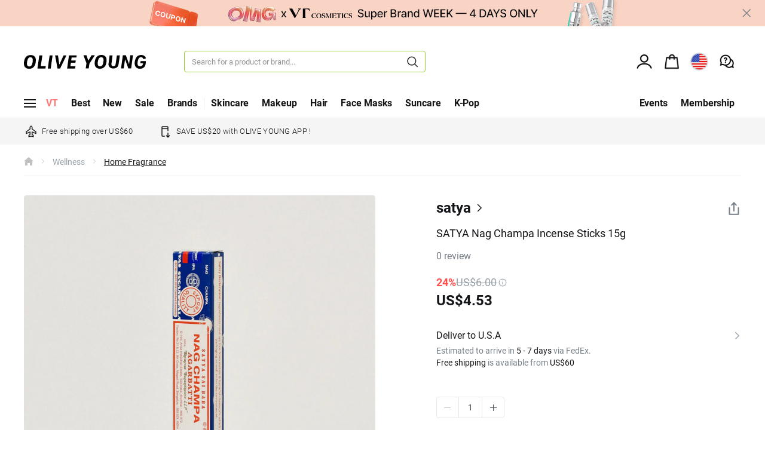

--- FILE ---
content_type: text/html;charset=UTF-8
request_url: https://global.oliveyoung.com/product/detail?prdtNo=GA210510680
body_size: 69499
content:
<!DOCTYPE html>
<html lang="en">
	<head>
		<meta name="_csrf" content="ed6a0d2c-3fb0-4ead-9357-89435613fbd9"/>
		<meta name="_csrf_header" content="X-CSRF-TOKEN"/>
		<meta name="_csrf_parameterName" content="_csrf"/>
		<meta http-equiv="Content-Type" content="text/html; charset=UTF-8">
		<meta http-equiv="X-UA-Compatible" content="IE=edge">
		<meta name="viewport" content="width=device-width, initial-scale=1.0, maximum-scale=1.0, user-scalable=no">

		<!--  기획전 og:image 별도처리  (type:20 url 직접입력) -->
		<meta property="og:type"          content="website" />
		<meta property="og:site_name"     content="OLIVE YOUNG" />
		<meta property="og:locale"        content="en_US" />
		<meta property="og:title"         content="SATYA Nag Champa Incense Sticks 15g | OLIVE YOUNG Global" />
		<meta property="og:url"           content="https://global.oliveyoung.com/product/detail?prdtNo=GA210510680" />
		<meta property="og:image"         content="https://cdn-image.oliveyoung.com/prdtImg/1942/b1e9d383-71c2-49b9-aa48-add6d0fb5299.jpg" />
		<meta property="og:description"	  content="SATYA Nag Champa Incense Sticks 15g | Discover all things K-Beauty at OLIVE YOUNG Global. Shop skincare, makeup, beauty tools, supplements & more at great prices. Free shipping on orders over US$60." />
		<meta property="fb:app_id" content="581565842633204" />
		
		<meta name="google-site-verification" content="yFzpS2dLcJWFfHTJzGmfXbGjVQTnn0_GQMohtVictO8"/>
		<meta name="facebook-domain-verification" content="licfajy2v1rb5c58ki9zgcg33s8usy" />
		<meta name="description" content="Discover all things K-Beauty at OLIVE YOUNG Global. Shop skincare, makeup, beauty tools, supplements & more at great prices. Free shipping on orders over USD 60.">
		<title>OLIVE YOUNG Global | Korea's No. 1 Health & Beauty Store</title>
		
		<!--  기획전 meta태그 추가 -->
		<link rel="dns-prefetch" href="https://dist.oliveyoung.com/fo/7204f19c6f">
		<link rel="dns-prefetch" href="https://cdn-image.oliveyoung.com/">
        <link rel="dns-prefetch" href="https://c.amazon-adsystem.com">
		<link rel="dns-prefetch" href="https://connect.facebook.net">
		<link rel="dns-prefetch" href="https://www.googletagmanager.com/">
		
		<!-- Chrome, Safari, IE -->
		<link rel="shortcut icon" href="https://dist.oliveyoung.com/fo/7204f19c6f/resources/images/favicon/OY_favicon_32.ico">
		<!-- Firefox, Opera (Chrome and Safari say thanks but no thanks) -->
		<link rel="icon" href="https://dist.oliveyoung.com/fo/7204f19c6f/resources/images/favicon/OY_favicon_144.png">
		<link rel="apple-touch-icon" href="https://dist.oliveyoung.com/fo/7204f19c6f/resources/images/favicon/OY_favicon_144.png">

		<link rel="manifest" href="https://dist.oliveyoung.com/fo/7204f19c6f/resources/manifest.json">

		<link href="https://dist.oliveyoung.com/fo/7204f19c6f/resources/css/font.css" rel="stylesheet">
			<link href="https://dist.oliveyoung.com/fo/7204f19c6f/resources/css/bootstrap.css" rel="stylesheet">
		<link href="https://dist.oliveyoung.com/fo/7204f19c6f/resources/css/bootstrap-datepicker.min.css" rel="stylesheet">
        	<link href="https://dist.oliveyoung.com/fo/7204f19c6f/resources/css/swiper.css" rel="stylesheet">
        	<link href="https://dist.oliveyoung.com/fo/7204f19c6f/resources/css/animate.min.css" rel="stylesheet">
			<link href="https://dist.oliveyoung.com/fo/7204f19c6f/resources/css/common.css" rel="stylesheet">
			<link href="https://dist.oliveyoung.com/fo/7204f19c6f/resources/css/contents.css" rel="stylesheet">
			<link href="https://dist.oliveyoung.com/fo/7204f19c6f/resources/css/style.css" rel="stylesheet">
			<link href="https://dist.oliveyoung.com/fo/7204f19c6f/resources/css/search.css" rel="stylesheet">
			<link href="https://dist.oliveyoung.com/fo/7204f19c6f/resources/css/speedycat/s-style_v2.min.css" rel="stylesheet">
			<link href="https://dist.oliveyoung.com/fo/7204f19c6f/resources/css/jp.css" rel="stylesheet">
	        <link href="https://dist.oliveyoung.com/fo/7204f19c6f/resources/css/renewal.css" rel="stylesheet">
	        <link href="https://dist.oliveyoung.com/fo/7204f19c6f/resources/css/video-js.css" rel="stylesheet">
	        <link href="https://dist.oliveyoung.com/fo/7204f19c6f/resources/css/exchange.css" rel="stylesheet">
			<link href="https://dist.oliveyoung.com/fo/7204f19c6f/resources/css/product-detail.css" rel="stylesheet">
			<link href="https://dist.oliveyoung.com/fo/7204f19c6f/resources/css/system-popup.css" rel="stylesheet">
		</head><!-- body 메인: class="lead-on main-page"(category button, logo, cart button), sub page : class="lead-on sub-page"(back button, page title, search button), detail page : class="lead-on detail-page"(back button, page title, search button, home button, cart button), 결제 : class="lead-on payment-page"(back button) 해당 class에 따라 상단 header의 레이아웃이 바뀜 -->
  <link rel="preload" href="https://cdn-image.oliveyoung.com/prdtImg/1942/b1e9d383-71c2-49b9-aa48-add6d0fb5299.jpg?RS=1500x1500&AR=0&SF=webp&QT=80" as="image">
  <body class="lead-on detail-page">
	
	<!-- META TITLE -->
    <input type="hidden" id="titleContents" value=""> 
    <!-- META Description -->
    <input type="hidden" id="descContents" value="">
    <input type ="hidden" id="sha256LoginId" value="" /><!-- GA DATA 암호화된 로그인id -->
    
    <header class="navbar type03 promo-typeA" id="navbar">
<!-- [S] 새로운 로직: AI 번역 Phase 1 -->
    <!-- Data Setting -->
    <!-- S invalid cookie lang remove -->
    <!-- E invalid cookie lang remove -->
    <!-- [E] 새로운 로직: AI 번역 Phase 1 -->
<!-- 리드 배너 시작 -->
  <script type="text/javascript">
      var leadBannerFileUrl = "https://static.globaloliveyoungshop.com/fo/resources/html/common/leadbanner-10.html?v=202601171900";
    </script>
  <div class="wrap-top-banner-lead on" style="display:none;">
  <div class="top-banner-lead-img"></div>
  <div class="top-banner-lead on">
    <button class="btn btn-banner-lead on" type="button" aria-expanded="true" data-attr="CM_leadBannerClose_click">
      <svg class="close-lead-banner" viewBox="0 0 33 32" fill="none" xmlns="http://www.w3.org/2000/svg">
        <path d="M5.44043 4.10001L28.4404 27.1" stroke="#131518" stroke-width="2"/>
        <path d="M28.4404 4.10001L5.44043 27.1" stroke="#131518" stroke-width="2"/>
      </svg>
      <span class="sr-only">lead banner</span>
    </button>
  </div>
</div><!-- 리드 배너 끝 -->
  
  <!-- [S] 인앱메세지 -->
  <div class="wrap-inapp-msg type-multiple mo-only">
      <div id="inAppMsg1"></div>
      <div id="inAppMsg2"></div>
  </div>
  <!-- [E] 인앱메세지 -->
  
  <div class="container">
        <div class="pc-only">
        <!-- navbar-top -->
        <div class="navbar-top home-navigation-phase2">
          <div class="group">
            <h1 class="logo">
              <a href="/" class="home-logo">
                <span class="page-tit">OLIVE YOUNG</span> <!-- 텍스트는 항상 고정 -->
              </a>
            </h1>
            <div class="input-group nav-search" data-testid="header-search-box">
              <input type="text" class="form-control" id="searchIptPc" data-testid="header-search-box-input" maxlength="165" placeholder="Search for a product or brand..." data-attr="PCsearch_bar_click">
              <span class="input-group-btn">
                <button class="btn btn-search type2" id="searchBtnPc" data-testid="header-search-box-input-button" type="button" data-attr="PCsearch_result_click"><span class="sr-only">Search</span></button>
              </span>

            </div><!-- /input-group -->
          </div>
          
 
          <div class="group">
            <!-- nav-util -->
            
 	      <div class="btn-group nav-util">
            
              <!-- [S] join -->
              <div class="btn-group nav-join dropdown dropdown-hover" role="group">
                <button class="btn btn-user" type="button" data-toggle="dropdown" aria-expanded="false" data-testid="header-sign-in-button">
                  </button>
                
                <ul class="list-btn-sign dropdown-menu" role="menu" data-testid="header-sign-in-dropdown-menu">
                  <!-- [S] 로그인후 목록 -->
                  <!-- [E] 로그인후 목록 -->
                  
 	          	<li class="list-btn-sign-item" role="presentation" data-testid="header-sign-in-up-button"><a role="menuitem" tabindex="-1" href="javascript:void(0)" id="goLoginBtn" data-attr="PCutility_signIn_signIn_click">Sign In / Sign Up</a></li><!-- Sign In -->
 	        	    <li class="list-btn-sign-item" role="presentation" data-testid="header-track-order-button"><a role="menuitem" tabindex="-1" href="/member/trackorder" data-attr="PCutility_signIn_trackOrders_click">Track Orders</a></li><!-- Track Orders -->
 	                <li class="list-btn-sign-item" role="presentation" data-testid="header-my-wishlist-button"><a role="menuitem" tabindex="-1" href="/myaccount/wish" data-attr="PCutility_signIn_myWishlist_click">My Wishlist</a></li><!-- My Wishlist -->
 	          		</ul>
              </div>
              <!-- [E] join -->
              <a class="btn btn-cart" role="alert" data-attr="PCutility_bag_click" data-testid="header-cart-button">
                <span class="badge red empty">0</span>
              </a><!-- cart -->
              <!-- 엔화 표시 영역  -->
              	<!-- [S] 새로운 로직: Cookie base 언어 표시 -->
        <!-- [E] 새로운 로직: Cookie base 언어 표시 -->
    <a class="btn btn-lang popup-layer-trigger notranslate" type="button" data-target="deliveryCountrySelectPopup" data-attr="PCutility_shippingPreference_click" data-testid="header-country-currency-setting-button">
    </a>
<!-- //엔화 표시 영역 -->
              <a href="/board/faq" class="btn btn-help" role="alert" data-attr="PCutility_Help_click" data-testid="header-help-button">
                </a><!-- Help -->
            </div>
          </div>
        </div>
        <!-- navbar-top -->

        <!-- [S] gnb menu -->
        <div class="wrap-global-nav isAiTranslationPhase1LanguageSelectionOn">
          <div class="gnb">
            <div class="group-gnb">
              <!-- 카테고리 정의 // -->
              <div class="all-cate" data-testid="pc-gnb-categories-button">
		     	<a href="javascript:void(0);" class="nav">
				                  <i class="icon-bar"></i>
				                  <span></span>
				                </a>

				                <div class="wrap-gnb-panel" data-testid="pc-gnb-categories-list">
				                  <div class="gnb-panel">
				                  <div class="sub-list all" data-testid="pc-gnb-categories-sub-list">
				                      							<p class="sub-title">All Categories</p>
				                      							<div class="columns">
										                        <ul>
										                        	<li><a href="/display/category?ctgrNo=1000000008" data-testid="pc-gnb-categories-list-button">Skincare</a></li>
										                        		<li><a href="/display/category?ctgrNo=1000000031" data-testid="pc-gnb-categories-list-button">Makeup</a></li>
										                        		<li><a href="/display/category?ctgrNo=1000000052" data-testid="pc-gnb-categories-list-button">Bath & Body</a></li>
										                        		<li><a href="/display/category?ctgrNo=1000000070" data-testid="pc-gnb-categories-list-button">Hair</a></li>
										                        		<li><a href="/display/category?ctgrNo=1000000003" data-testid="pc-gnb-categories-list-button">Face Masks</a></li>
										                        		<li><a href="/display/category?ctgrNo=1000000011" data-testid="pc-gnb-categories-list-button">Suncare</a></li>
										                        		<li><a href="/display/category?ctgrNo=1000000162" data-testid="pc-gnb-categories-list-button">K-Pop</a></li>
										                        		</ul>
										                        <ul>
										                        	<li><a href="/display/category?ctgrNo=1000000087" data-testid="pc-gnb-categories-list-button">Makeup Brush & Tools</a></li>
										                        		<li><a href="/display/category?ctgrNo=1000000083" data-testid="pc-gnb-categories-list-button">Accessories</a></li>
										                        		<li><a href="/display/category?ctgrNo=1000000095" data-testid="pc-gnb-categories-list-button">Wellness</a></li>
										                        		<li><a href="/display/category?ctgrNo=1000000119" data-testid="pc-gnb-categories-list-button">Men`s Care</a></li>
										                        		<li><a href="/display/category?ctgrNo=1000000134" data-testid="pc-gnb-categories-list-button">Supplements</a></li>
										                        		<li><a href="/display/category?ctgrNo=1000000137" data-testid="pc-gnb-categories-list-button">Food & Drink</a></li>
										                        		<li><a href="/display/category?ctgrNo=1000000151" data-testid="pc-gnb-categories-list-button">✔Special Value Sets</a></li>
										                        		</ul>
				                      							</div>
							                    			</div>
				                      					<div class="sub-list" data-testid="pc-gnb-categories-sub-list">
									                        	<p class="sub-title">Trend Keyword</p>
																			<ul>
																				<li><a href="https://global.oliveyoung.com/display/category?query=vegan&attrValNo=AT001125&attrNo=&ctgrNo=1000000001">Vegan</a></li>
																				<li><a href="https://global.oliveyoung.com/display/category?query=cleanbeauty&attrValNo=AT001126&attrNo=&ctgrNo=1000000001">Clean Beauty</a></li>
																				</ul>
																		</div>
				                      					<div class="sub-list promotion" data-testid="pc-gnb-categories-sub-list-promotion">
									                        	<div class="banner">
												                            <!-- <a href="#none" data-attr="MAIN^DRAW^OMG COUPON DAY!"> -->
												                            <a href="https://global.oliveyoung.com/event/planning?plndpNo=2015" data-bannerIdx="1"
												                            data-testid="pc-gnb-categories-promotion-button">
																	  		  <img src="https://cdn-image.oliveyoung.com/display/1496/8badfa91-e154-4a34-89dd-0b1c31927c92.jpg?RS=315x420&SF=webp&QT=80" alt="" loading="lazy"/>
												                              <p class="desc">OMG COUPON DAY!</p>
												                            </a>
												                          </div>
											                        	</div>
				                      					<div class="sub-list promotion" data-testid="pc-gnb-categories-sub-list-promotion">
									                        	<div class="banner">
												                            <!-- <a href="#none" data-attr="MAIN^DRAW^VT PDRN Super Deal 7 Days Only✨"> -->
												                            <a href="https://global.oliveyoung.com/event/planning?plndpNo=2050" data-bannerIdx="2"
												                            data-testid="pc-gnb-categories-promotion-button">
																	  		  <img src="https://cdn-image.oliveyoung.com/display/1889/e446dd6d-2915-4fbd-affd-9eefb0720c2c.jpg?RS=315x420&SF=webp&QT=80" alt="" loading="lazy"/>
												                              <p class="desc">VT PDRN Super Deal 7 Days Only✨</p>
												                            </a>
												                          </div>
											                        	</div>
				                      					</div>
				                </div>
		 	   				</div>
             <!-- // 카테고리 정의 -->
             <!-- 일반 GNB // -->
             <!-- excKrGnbYn: 배송국가 한국일 때 미노출 GNB여부 / krOnlyGnbYn: 한국전용GNB여부  -->
             <ul class="list-nav" data-testid="pc-gnb-normal">
		     	<li data-testid="pc-gnb-normal-exc"><a href="/event/planning?plndpNo=2050" data-testid="pc-gnb-normal-button" class="nav d-day" data-attr="GNB_PC_VT_click" data-viewtext="VT" data-clickSourceIdx="1" ><span>VT</span></a></li>
								<li data-testid="pc-gnb-normal-exc"><a href="/display/page/best-seller" data-testid="pc-gnb-normal-button" class="nav " data-attr="GNB_PC_Best_click" data-viewtext="Best" data-clickSourceIdx="2" ><span>Best</span></a></li>
								<li data-testid="pc-gnb-normal-exc"><a href="/display/page/new-arrivals" data-testid="pc-gnb-normal-button" class="nav new" data-attr="GNB_PC_New_click" data-viewtext="New" data-clickSourceIdx="3" ><span>New</span></a></li>
								<li data-testid="pc-gnb-normal-exc"><a href="/display/page/flash-deal" data-testid="pc-gnb-normal-button" class="nav " data-attr="GNB_PC_Sale_click" data-viewtext="Sale" data-clickSourceIdx="4" ><span>Sale</span></a></li>
								<li data-testid="pc-gnb-normal-exc"><a href="/display/page/brand" data-testid="pc-gnb-normal-button" class="nav " data-attr="GNB_PC_Brands_click" data-viewtext="Brands" data-clickSourceIdx="5" ><span>Brands</span></a></li>
								</ul>
              <!-- // 일반 GNB -->
              <!-- GNB 레이어 정의 // -->
              <ul class="list-nav" data-testid="pc-gnb-layer">
		     	<li data-testid="pc-gnb-layer-button">
					                	<a href="javascript:;" class="nav" data-attr="GNB_PC_Skincare_click" data-viewtext="Skincare" data-clickSourceIdx="6" ><span>Skincare</span></a>
										<div class="wrap-gnb-panel" data-testid="pc-gnb-layer-list">
					                    <div class="gnb-panel">
					                    <div class="sub-list all" data-testid="pc-gnb-layer-sub-list">

							                        	<p class="sub-title">Skincare Product</p>
													                        <ul>
												                        		<li><a href="/display/category?ctgrNo=1000000008" data-testid="pc-gnb-layer-sub-list-button">All&nbsp;Skincare</a></li><!-- ALL -->
													                        	<li><a href="/display/category?ctgrNo=1000000009" data-viewtext="Moisturizers" >Moisturizers</a></li>
													                        		<li><a href="/display/category?ctgrNo=1000000010" data-viewtext="Cleansers" >Cleansers</a></li>
													                        		<li><a href="/display/category?ctgrNo=1000000012" data-viewtext="Gift Set" >Gift Set</a></li>
													                        		<li><a href="/display/category?ctgrNo=1000000261" data-viewtext="Acne & Blemish Treatments" >Acne & Blemish Treatments</a></li>
													                        		</ul>
				                        								</div>
												<div class="sub-list" data-testid="pc-gnb-layer-sub-list">

							                        	<p class="sub-title">Skin Type</p>

											                        <ul>
											                        	<li><a href="/display/category?query=&attrValNo=AT000037&attrNo=&ctgrNo=1000000008" data-viewtext="Combination&Normal">Combination&Normal</a></li>
											                        	<li><a href="/display/category?query=&attrValNo=AT000038&attrNo=&ctgrNo=1000000008" data-viewtext="Dry">Dry</a></li>
											                        	<li><a href="/display/category?query=&attrValNo=AT000039&attrNo=&ctgrNo=1000000008" data-viewtext="Oily">Oily</a></li>
											                        	<li><a href="/display/category?query=&attrValNo=AT000040&attrNo=&ctgrNo=1000000008" data-viewtext="Sensitive">Sensitive</a></li>
											                        	</ul>
									                        	</div>
												<div class="sub-list" data-testid="pc-gnb-layer-sub-list">

							                        	<p class="sub-title">Skin Concern</p>

											                        <ul>
											                        	<li><a href="/display/category?query=&attrValNo=AT000014&attrNo=&ctgrNo=1000000008" data-viewtext="Acne">Acne</a></li>
											                        	<li><a href="/display/category?query=&attrValNo=AT000016&attrNo=&ctgrNo=1000000008" data-viewtext="Brightening">Brightening</a></li>
											                        	<li><a href="/display/category?query=&attrValNo=AT000019&attrNo=&ctgrNo=1000000008" data-viewtext="Dullness">Dullness</a></li>
											                        	<li><a href="/display/category?query=&attrValNo=AT000023&attrNo=&ctgrNo=1000000008" data-viewtext="Moisturising">Moisturising</a></li>
											                        	<li><a href="/display/category?query=&attrValNo=AT000028&attrNo=&ctgrNo=1000000008" data-viewtext="Soothing">Soothing</a></li>
											                        	<li><a href="/display/category?query=&attrValNo=AT000034&attrNo=&ctgrNo=1000000008" data-viewtext="Fine Dust Removal">Fine Dust Removal</a></li>
											                        	<li><a href="/display/category?query=&attrValNo=AT000032&attrNo=&ctgrNo=1000000008" data-viewtext="Visible Pores">Visible Pores</a></li>
											                        	<li><a href="/display/category?query=&attrValNo=AT000033&attrNo=&ctgrNo=1000000008" data-viewtext="Well-aging">Well-aging</a></li>
											                        	</ul>
									                        	</div>
												<div class="sub-list" data-testid="pc-gnb-layer-sub-list">

							                        	<p class="sub-title">Featured Ingredients</p>

											                        <ul>
											                        	<li><a href="/display/category?query=&attrValNo=AT001122&attrNo=&ctgrNo=1000000008" data-viewtext="Hyaluronic acid">Hyaluronic acid</a></li>
											                        	<li><a href="/display/category?query=&attrValNo=AT000994&attrNo=&ctgrNo=1000000008" data-viewtext="Panthenol">Panthenol</a></li>
											                        	<li><a href="/display/category?query=&attrValNo=AT000468&attrNo=&ctgrNo=1000000008" data-viewtext="Centella Asiatica Extract (Cica Care)">Centella Asiatica Extract (Cica Care)</a></li>
											                        	<li><a href="/display/category?query=&attrValNo=AT000592&attrNo=&ctgrNo=1000000008" data-viewtext="Ceramide">Ceramide</a></li>
											                        	<li><a href="/display/category?query=&attrValNo=AT000217&attrNo=&ctgrNo=1000000008" data-viewtext="Niacinamide">Niacinamide</a></li>
											                        	<li><a href="/display/category?query=&attrValNo=AT000936&attrNo=&ctgrNo=1000000008" data-viewtext="Collagen">Collagen</a></li>
											                        	</ul>
									                        	</div>
												<div class="sub-list promotion" data-testid="pc-gnb-layer-sub-list-promotion">

							                        	<div class="banner">
										                            <!-- <a href="#none" data-attr="MAIN^DRAW^VT Milky Glow PDRN Essence✨"> -->
										                            <a href="https://global.oliveyoung.com/event/planning?plndpNo=2050" data-attr="MAIN^DRAW^VT Milky Glow PDRN Essence✨" data-bannerIdx="1"
										                             data-testid="pc-gnb-layer-sub-list-promotion-button">
																	  <img src="https://cdn-image.oliveyoung.com/display/1033/9fac9972-976f-4e4b-a834-e649d0396665.jpg?RS=315x420&SF=webp&QT=80" alt="" loading="lazy">
										                              <p class="desc">VT Milky Glow PDRN Essence✨</p>
										                            </a>
										                          </div>
									                        	</div>
												</div>
					                  </div>

					                </li>
					                <li data-testid="pc-gnb-layer-button">
					                	<a href="javascript:;" class="nav" data-attr="GNB_PC_Makeup_click" data-viewtext="Makeup" data-clickSourceIdx="7" ><span>Makeup</span></a>
										<div class="wrap-gnb-panel" data-testid="pc-gnb-layer-list">
					                    <div class="gnb-panel">
					                    <div class="sub-list all" data-testid="pc-gnb-layer-sub-list">

							                        	<p class="sub-title">Makeup Product</p>
													                        <ul>
												                        		<li><a href="/display/category?ctgrNo=1000000031" data-testid="pc-gnb-layer-sub-list-button">All&nbsp;Makeup</a></li><!-- ALL -->
													                        	<li><a href="/display/category?ctgrNo=1000000032" data-viewtext="Face" >Face</a></li>
													                        		<li><a href="/display/category?ctgrNo=1000000040" data-viewtext="Eye" >Eye</a></li>
													                        		<li><a href="/display/category?ctgrNo=1000000045" data-viewtext="Lip" >Lip</a></li>
													                        		<li><a href="/display/category?ctgrNo=1000000049" data-viewtext="Nail" >Nail</a></li>
													                        		</ul>
				                        								</div>
												<div class="sub-list" data-testid="pc-gnb-layer-sub-list">

							                        	<p class="sub-title">Face</p>
													                        <ul>
													                        	<li><a href="/display/category?ctgrNo=1000000033" data-viewtext="BB & CC Cream" data-testid="pc-gnb-layer-sub-list-button">BB & CC Cream</a></li>
													                        		<li><a href="/display/category?ctgrNo=1000000034" data-viewtext="Foundation" data-testid="pc-gnb-layer-sub-list-button">Foundation</a></li>
													                        		<li><a href="/display/category?ctgrNo=1000000179" data-viewtext="Makeup Cushion" data-testid="pc-gnb-layer-sub-list-button">Makeup Cushion</a></li>
													                        		<li><a href="/display/category?ctgrNo=1000000035" data-viewtext="Face Primer" data-testid="pc-gnb-layer-sub-list-button">Face Primer</a></li>
													                        		<li><a href="/display/category?ctgrNo=1000000036" data-viewtext="Powder & Pact" data-testid="pc-gnb-layer-sub-list-button">Powder & Pact</a></li>
													                        		<li><a href="/display/category?ctgrNo=1000000037" data-viewtext="Concealer" data-testid="pc-gnb-layer-sub-list-button">Concealer</a></li>
													                        		<li><a href="/display/category?ctgrNo=1000000038" data-viewtext="Blush" data-testid="pc-gnb-layer-sub-list-button">Blush</a></li>
													                        		<li><a href="/display/category?ctgrNo=1000000039" data-viewtext="Contour" data-testid="pc-gnb-layer-sub-list-button">Contour</a></li>
													                        		</ul>
				                        								</div>
												<div class="sub-list" data-testid="pc-gnb-layer-sub-list">

							                        	<p class="sub-title">Eye</p>
													                        <ul>
													                        	<li><a href="/display/category?ctgrNo=1000000041" data-viewtext="Eyebrow" data-testid="pc-gnb-layer-sub-list-button">Eyebrow</a></li>
													                        		<li><a href="/display/category?ctgrNo=1000000042" data-viewtext="Eyeshadow" data-testid="pc-gnb-layer-sub-list-button">Eyeshadow</a></li>
													                        		<li><a href="/display/category?ctgrNo=1000000043" data-viewtext="Eyeliner" data-testid="pc-gnb-layer-sub-list-button">Eyeliner</a></li>
													                        		<li><a href="/display/category?ctgrNo=1000000044" data-viewtext="Eyelashes" data-testid="pc-gnb-layer-sub-list-button">Eyelashes</a></li>
													                        		</ul>
				                        								<p class="sub-title">Lip</p>
													                        <ul>
													                        	<li><a href="/display/category?ctgrNo=1000000046" data-viewtext="Lip Stick" data-testid="pc-gnb-layer-sub-list-button">Lip Stick</a></li>
													                        		<li><a href="/display/category?ctgrNo=1000000047" data-viewtext="Lip Gloss & Lip Tint" data-testid="pc-gnb-layer-sub-list-button">Lip Gloss & Lip Tint</a></li>
													                        		<li><a href="/display/category?ctgrNo=1000000048" data-viewtext="Lip Balm & Treatment" data-testid="pc-gnb-layer-sub-list-button">Lip Balm & Treatment</a></li>
													                        		</ul>
				                        								</div>
												<div class="sub-list promotion" data-testid="pc-gnb-layer-sub-list-promotion">

							                        	<div class="banner">
										                            <!-- <a href="#none" data-attr="MAIN^DRAW^New Arrivals from TIRTIR & hince✨"> -->
										                            <a href="https://global.oliveyoung.com/event/planning?plndpNo=2056" data-attr="MAIN^DRAW^New Arrivals from TIRTIR & hince✨" data-bannerIdx="1"
										                             data-testid="pc-gnb-layer-sub-list-promotion-button">
																	  <img src="https://cdn-image.oliveyoung.com/display/1024/d678fd9b-70c8-447e-84ab-6c5c2b6ec946.jpg?RS=315x420&SF=webp&QT=80" alt="" loading="lazy">
										                              <p class="desc">New Arrivals from TIRTIR & hince✨</p>
										                            </a>
										                          </div>
									                        	</div>
												<div class="sub-list promotion" data-testid="pc-gnb-layer-sub-list-promotion">

							                        	<div class="banner">
										                            <!-- <a href="#none" data-attr="MAIN^DRAW^Get espoir Cushion <br>& Free INNISFREE Milk Essence🩷💚"> -->
										                            <a href="https://global.oliveyoung.com/event/planning?plndpNo=2065" data-attr="MAIN^DRAW^Get espoir Cushion <br>& Free INNISFREE Milk Essence🩷💚" data-bannerIdx="2"
										                             data-testid="pc-gnb-layer-sub-list-promotion-button">
																	  <img src="https://cdn-image.oliveyoung.com/display/1200/4e1d6756-98d8-4cc1-8890-60e06f00b6ef.jpg?RS=315x420&SF=webp&QT=80" alt="" loading="lazy">
										                              <p class="desc">Get espoir Cushion <br>& Free INNISFREE Milk Essence🩷💚</p>
										                            </a>
										                          </div>
									                        	</div>
												</div>
					                  </div>

					                </li>
					                <li data-testid="pc-gnb-layer-button">
					                	<a href="javascript:;" class="nav" data-attr="GNB_PC_Hair_click" data-viewtext="Hair" data-clickSourceIdx="8" ><span>Hair</span></a>
										<div class="wrap-gnb-panel" data-testid="pc-gnb-layer-list">
					                    <div class="gnb-panel">
					                    <div class="sub-list all" data-testid="pc-gnb-layer-sub-list">

							                        	<p class="sub-title">Hair Product</p>
													                        <ul>
												                        		<li><a href="/display/category?ctgrNo=1000000070" data-testid="pc-gnb-layer-sub-list-button">All&nbsp;Hair</a></li><!-- ALL -->
													                        	<li><a href="/display/category?ctgrNo=1000000071" data-viewtext="Hair Wash" >Hair Wash</a></li>
													                        		<li><a href="/display/category?ctgrNo=1000000074" data-viewtext="Treatments" >Treatments</a></li>
													                        		<li><a href="/display/category?ctgrNo=1000000079" data-viewtext="Hair Color & Perms" >Hair Color & Perms</a></li>
													                        		<li><a href="/display/category?ctgrNo=1000000081" data-viewtext="Hair Styling" >Hair Styling</a></li>
													                        		<li><a href="/display/category?ctgrNo=1000000149" data-viewtext="Hair Styling Devices" >Hair Styling Devices</a></li>
													                        		<li><a href="/display/category?ctgrNo=1000000208" data-viewtext="Hair Perfume" >Hair Perfume</a></li>
													                        		</ul>
				                        								</div>
												<div class="sub-list" data-testid="pc-gnb-layer-sub-list">

							                        	<p class="sub-title">Hair Type</p>

											                        <ul>
											                        	<li><a href="/display/category?query=&attrValNo=AT000126&attrNo=&ctgrNo=1000000070" data-viewtext="Coloured">Coloured</a></li>
											                        	<li><a href="/display/category?query=&attrValNo=AT000127&attrNo=&ctgrNo=1000000070" data-viewtext="Curly & Wavy">Curly & Wavy</a></li>
											                        	<li><a href="/display/category?query=&attrValNo=AT000128&attrNo=&ctgrNo=1000000070" data-viewtext="Dry">Dry</a></li>
											                        	<li><a href="/display/category?query=&attrValNo=AT000129&attrNo=&ctgrNo=1000000070" data-viewtext="Fine">Fine</a></li>
											                        	<li><a href="/display/category?query=&attrValNo=AT000131&attrNo=&ctgrNo=1000000070" data-viewtext="Greying">Greying</a></li>
											                        	<li><a href="/display/category?query=&attrValNo=AT000132&attrNo=&ctgrNo=1000000070" data-viewtext="Hair loss">Hair loss</a></li>
											                        	<li><a href="/display/category?query=&attrValNo=AT000134&attrNo=&ctgrNo=1000000070" data-viewtext="Weakened">Weakened</a></li>
											                        	</ul>
									                        	</div>
												<div class="sub-list" data-testid="pc-gnb-layer-sub-list">

							                        	<p class="sub-title">Hair Care Benefit</p>

											                        <ul>
											                        	<li><a href="/display/category?query=&attrValNo=AT000135&attrNo=&ctgrNo=1000000070" data-viewtext="Anti-Dandruff">Anti-Dandruff</a></li>
											                        	<li><a href="/display/category?query=&attrValNo=AT000136&attrNo=&ctgrNo=1000000070" data-viewtext="Anti-Frizz">Anti-Frizz</a></li>
											                        	<li><a href="/display/category?query=&attrValNo=AT000137&attrNo=&ctgrNo=1000000070" data-viewtext="Balancing">Balancing</a></li>
											                        	<li><a href="/display/category?query=&attrValNo=AT000138&attrNo=&ctgrNo=1000000070" data-viewtext="Colour Protection">Colour Protection</a></li>
											                        	<li><a href="/display/category?query=&attrValNo=AT000139&attrNo=&ctgrNo=1000000070" data-viewtext="Damage Repair">Damage Repair</a></li>
											                        	<li><a href="/display/category?query=&attrValNo=AT000140&attrNo=&ctgrNo=1000000070" data-viewtext="Hair Growth">Hair Growth</a></li>
											                        	<li><a href="/display/category?query=&attrValNo=AT000141&attrNo=&ctgrNo=1000000070" data-viewtext="Heat Protection">Heat Protection</a></li>
											                        	<li><a href="/display/category?query=&attrValNo=AT000142&attrNo=&ctgrNo=1000000070" data-viewtext="Hydrating">Hydrating</a></li>
											                        	<li><a href="/display/category?query=&attrValNo=AT000144&attrNo=&ctgrNo=1000000070" data-viewtext="Scalp Treatment">Scalp Treatment</a></li>
											                        	<li><a href="/display/category?query=&attrValNo=AT000145&attrNo=&ctgrNo=1000000070" data-viewtext="Shine">Shine</a></li>
											                        	<li><a href="/display/category?query=&attrValNo=AT000146&attrNo=&ctgrNo=1000000070" data-viewtext="Thickening">Thickening</a></li>
											                        	<li><a href="/display/category?query=&attrValNo=AT000147&attrNo=&ctgrNo=1000000070" data-viewtext="Volumising">Volumising</a></li>
											                        	</ul>
									                        	</div>
												<div class="sub-list promotion" data-testid="pc-gnb-layer-sub-list-promotion">

							                        	<div class="banner">
										                            <!-- <a href="#none" data-attr="MAIN^DRAW^Mild & Gentle Scalp Care"> -->
										                            <a href="https://global.oliveyoung.com/event/planning?plndpNo=2057" data-attr="MAIN^DRAW^Mild & Gentle Scalp Care" data-bannerIdx="1"
										                             data-testid="pc-gnb-layer-sub-list-promotion-button">
																	  <img src="https://cdn-image.oliveyoung.com/display/1739/e7f57d87-9088-45c9-a454-868db14cd89c.jpg?RS=315x420&SF=webp&QT=80" alt="" loading="lazy">
										                              <p class="desc">Mild & Gentle Scalp Care</p>
										                            </a>
										                          </div>
									                        	</div>
												<div class="sub-list promotion" data-testid="pc-gnb-layer-sub-list-promotion">

							                        	<div class="banner">
										                            <!-- <a href="#none" data-attr="MAIN^DRAW^SHINE YOUR SCENE with Mise-en-scene"> -->
										                            <a href="https://global.oliveyoung.com/partner/gate?url=/display/page/brand-page?brandNo=B00012" data-attr="MAIN^DRAW^SHINE YOUR SCENE with Mise-en-scene" data-bannerIdx="2"
										                             data-testid="pc-gnb-layer-sub-list-promotion-button">
																	  <img src="https://cdn-image.oliveyoung.com/display/1419/18fc6a5b-0b8f-49c1-999e-18d9aff2db87.jpg?RS=315x420&SF=webp&QT=80" alt="" loading="lazy">
										                              <p class="desc">SHINE YOUR SCENE with Mise-en-scene</p>
										                            </a>
										                          </div>
									                        	</div>
												</div>
					                  </div>

					                </li>
					                <li data-testid="pc-gnb-layer-button">
					                	<a href="javascript:;" class="nav" data-attr="GNB_PC_Face Masks_click" data-viewtext="Face Masks" data-clickSourceIdx="9" ><span>Face Masks</span></a>
										<div class="wrap-gnb-panel" data-testid="pc-gnb-layer-list">
					                    <div class="gnb-panel">
					                    <div class="sub-list all" data-testid="pc-gnb-layer-sub-list">

							                        	<p class="sub-title">Mask Product</p>
													                        <ul>
												                        		<li><a href="/display/category?ctgrNo=1000000003" data-testid="pc-gnb-layer-sub-list-button">All&nbsp;Face Masks</a></li><!-- ALL -->
													                        	<li><a href="/display/category?ctgrNo=1000000004" data-viewtext="Sheet Masks" >Sheet Masks</a></li>
													                        		<li><a href="/display/category?ctgrNo=1000000005" data-viewtext="Facial Masks" >Facial Masks</a></li>
													                        		<li><a href="/display/category?ctgrNo=1000000006" data-viewtext="Nose Pack" >Nose Pack</a></li>
													                        		<li><a href="/display/category?ctgrNo=1000000007" data-viewtext="Patches" >Patches</a></li>
													                        		<li><a href="/display/category?ctgrNo=1000000148" data-viewtext="Pads" >Pads</a></li>
													                        		</ul>
				                        								</div>
												<div class="sub-list" data-testid="pc-gnb-layer-sub-list">

							                        	<p class="sub-title">Skin Concern</p>

											                        <ul>
											                        	<li><a href="/display/category?query=&attrValNo=AT000023&attrNo=&ctgrNo=1000000003" data-viewtext="Moisturising">Moisturising</a></li>
											                        	<li><a href="/display/category?query=&attrValNo=AT000028&attrNo=&ctgrNo=1000000003" data-viewtext="Soothing">Soothing</a></li>
											                        	<li><a href="/display/category?query=&attrValNo=AT000033&attrNo=&ctgrNo=1000000003" data-viewtext="Well-aging">Well-aging</a></li>
											                        	<li><a href="/display/category?query=&attrValNo=AT000016&attrNo=&ctgrNo=1000000003" data-viewtext="Brightening">Brightening</a></li>
											                        	<li><a href="/display/category?query=&attrValNo=AT000015&attrNo=&ctgrNo=1000000003" data-viewtext="Blackheads">Blackheads</a></li>
											                        	<li><a href="/display/category?query=&attrValNo=AT000032&attrNo=&ctgrNo=1000000003" data-viewtext="Visible Pores">Visible Pores</a></li>
											                        	<li><a href="/display/category?query=&attrValNo=AT000018&attrNo=&ctgrNo=1000000003" data-viewtext="Deep Cleansing">Deep Cleansing</a></li>
											                        	</ul>
									                        	</div>
												<div class="sub-list" data-testid="pc-gnb-layer-sub-list">

							                        	<p class="sub-title">Featured Ingredients</p>

											                        <ul>
											                        	<li><a href="/display/category?query=&attrValNo=AT000468&attrNo=&ctgrNo=1000000003" data-viewtext="Centella Asiatica Extract (Cica Care)">Centella Asiatica Extract (Cica Care)</a></li>
											                        	<li><a href="/display/category?query=&attrValNo=AT001122&attrNo=&ctgrNo=1000000003" data-viewtext="Hyaluronic acid">Hyaluronic acid</a></li>
											                        	<li><a href="/display/category?query=&attrValNo=AT000994&attrNo=&ctgrNo=1000000003" data-viewtext="Panthenol">Panthenol</a></li>
											                        	<li><a href="/display/category?query=&attrValNo=AT000217&attrNo=&ctgrNo=1000000003" data-viewtext="Niacinamide">Niacinamide</a></li>
											                        	<li><a href="/display/category?query=&attrValNo=AT000715&attrNo=&ctgrNo=1000000003" data-viewtext="Houttuynia Cordata Extract">Houttuynia Cordata Extract</a></li>
											                        	<li><a href="/display/category?query=&attrValNo=AT000592&attrNo=&ctgrNo=1000000003" data-viewtext="Ceramide">Ceramide</a></li>
											                        	<li><a href="/display/category?query=&attrValNo=AT000704&attrNo=&ctgrNo=1000000003" data-viewtext="Allantoin">Allantoin</a></li>
											                        	<li><a href="/display/category?query=&attrValNo=AT000982&attrNo=&ctgrNo=1000000003" data-viewtext="Tea Tree">Tea Tree</a></li>
											                        	<li><a href="/display/category?query=&attrValNo=AT000936&attrNo=&ctgrNo=1000000003" data-viewtext="Collagen">Collagen</a></li>
											                        	<li><a href="/display/category?query=&attrValNo=AT000348&attrNo=&ctgrNo=1000000003" data-viewtext="Madecassoside">Madecassoside</a></li>
											                        	</ul>
									                        	</div>
												<div class="sub-list promotion" data-testid="pc-gnb-layer-sub-list-promotion">

							                        	<div class="banner">
										                            <!-- <a href="#none" data-attr="MAIN^DRAW^MEDIHEAL No.1 Mask Meets SEOUL Mascot, HECHI💜"> -->
										                            <a href="https://global.oliveyoung.com/display/page/brand-page?brandNo=B00051" data-attr="MAIN^DRAW^MEDIHEAL No.1 Mask Meets SEOUL Mascot, HECHI💜" data-bannerIdx="1"
										                             data-testid="pc-gnb-layer-sub-list-promotion-button">
																	  <img src="https://cdn-image.oliveyoung.com/display/1964/ee21476a-8e1a-4b2b-9abb-82b98d2fb7c7.jpg?RS=315x420&SF=webp&QT=80" alt="" loading="lazy">
										                              <p class="desc">MEDIHEAL No.1 Mask Meets SEOUL Mascot, HECHI💜</p>
										                            </a>
										                          </div>
									                        	</div>
												<div class="sub-list promotion" data-testid="pc-gnb-layer-sub-list-promotion">

							                        	<div class="banner">
										                            <!-- <a href="#none" data-attr="MAIN^DRAW^Abib Jericho Rose Eye Patch Deal✨"> -->
										                            <a href="https://global.oliveyoung.com/display/page/brand-page?brandNo=B00132" data-attr="MAIN^DRAW^Abib Jericho Rose Eye Patch Deal✨" data-bannerIdx="2"
										                             data-testid="pc-gnb-layer-sub-list-promotion-button">
																	  <img src="https://cdn-image.oliveyoung.com/display/1216/259654bc-8b12-453a-9273-d7162556216e.jpg?RS=315x420&SF=webp&QT=80" alt="" loading="lazy">
										                              <p class="desc">Abib Jericho Rose Eye Patch Deal✨</p>
										                            </a>
										                          </div>
									                        	</div>
												</div>
					                  </div>

					                </li>
					                <li data-testid="pc-gnb-layer-button">
					                	<a href="javascript:;" class="nav" data-attr="GNB_PC_Suncare_click" data-viewtext="Suncare" data-clickSourceIdx="10" ><span>Suncare</span></a>
										<div class="wrap-gnb-panel" data-testid="pc-gnb-layer-list">
					                    <div class="gnb-panel">
					                    <div class="sub-list all" data-testid="pc-gnb-layer-sub-list">

							                        	<p class="sub-title">Suncare Product</p>
													                        <ul>
												                        		<li><a href="/display/category?ctgrNo=1000000011" data-testid="pc-gnb-layer-sub-list-button">All&nbsp;Suncare</a></li><!-- ALL -->
													                        	<li><a href="/display/category?ctgrNo=1000000028" data-viewtext="Sunscreen" >Sunscreen</a></li>
													                        		<li><a href="/display/category?ctgrNo=1000000029" data-viewtext="After Sun Care" >After Sun Care</a></li>
													                        		</ul>
				                        								</div>
												<div class="sub-list" data-testid="pc-gnb-layer-sub-list">

							                        	<p class="sub-title">UVA Star Rating</p>

											                        <ul>
											                        	<li><a href="/display/category?query=&attrValNo=AT000043&attrNo=&ctgrNo=1000000011" data-viewtext="3-Star">3-Star</a></li>
											                        	<li><a href="/display/category?query=&attrValNo=AT000044&attrNo=&ctgrNo=1000000011" data-viewtext="4-Star">4-Star</a></li>
											                        	</ul>
									                        	<p class="sub-title">Sun Protection Formulation</p>

											                        <ul>
											                        	<li><a href="/display/category?query=&attrValNo=AT000078&attrNo=&ctgrNo=1000000011" data-viewtext="Mineral">Mineral</a></li>
											                        	<li><a href="/display/category?query=&attrValNo=AT000076&attrNo=&ctgrNo=1000000011" data-viewtext="Synthetic">Synthetic</a></li>
											                        	<li><a href="/display/category?query=&attrValNo=AT000077&attrNo=&ctgrNo=1000000011" data-viewtext="No White Cast">No White Cast</a></li>
											                        	</ul>
									                        	</div>
												<div class="sub-list" data-testid="pc-gnb-layer-sub-list">

							                        	<p class="sub-title">Fomulation</p>

											                        <ul>
											                        	<li><a href="/display/category?query=&attrValNo=AT000079&attrNo=&ctgrNo=1000000011" data-viewtext="Ampoules">Ampoules</a></li>
											                        	<li><a href="/display/category?query=&attrValNo=AT000082&attrNo=&ctgrNo=1000000011" data-viewtext="Cream">Cream</a></li>
											                        	<li><a href="/display/category?query=&attrValNo=AT000084&attrNo=&ctgrNo=1000000011" data-viewtext="Gel">Gel</a></li>
											                        	</ul>
									                        	<p class="sub-title">Format</p>

											                        <ul>
											                        	<li><a href="/display/category?query=&attrValNo=AT000105&attrNo=&ctgrNo=1000000011" data-viewtext="Stick">Stick</a></li>
											                        	<li><a href="/display/category?query=&attrValNo=AT000091&attrNo=&ctgrNo=1000000011" data-viewtext="Cushion">Cushion</a></li>
											                        	</ul>
									                        	</div>
												<div class="sub-list promotion" data-testid="pc-gnb-layer-sub-list-promotion">

							                        	<div class="banner">
										                            <!-- <a href="#none" data-attr="MAIN^DRAW^Numbuzin No.1 Line Waterfit Sun Duo❤️"> -->
										                            <a href="https://global.oliveyoung.com/display/page/brand-page?brandNo=B00423" data-attr="MAIN^DRAW^Numbuzin No.1 Line Waterfit Sun Duo❤️" data-bannerIdx="1"
										                             data-testid="pc-gnb-layer-sub-list-promotion-button">
																	  <img src="https://cdn-image.oliveyoung.com/display/1022/185d2688-60a8-4080-9e1c-3f4459d276f0.jpg?RS=315x420&SF=webp&QT=80" alt="" loading="lazy">
										                              <p class="desc">Numbuzin No.1 Line Waterfit Sun Duo❤️</p>
										                            </a>
										                          </div>
									                        	</div>
												<div class="sub-list promotion" data-testid="pc-gnb-layer-sub-list-promotion">

							                        	<div class="banner">
										                            <!-- <a href="#none" data-attr="MAIN^DRAW^Beauty of Joseon Makeup Ready Sun Veil☀️"> -->
										                            <a href="https://global.oliveyoung.com/display/page/brand-page?brandNo=B00664" data-attr="MAIN^DRAW^Beauty of Joseon Makeup Ready Sun Veil☀️" data-bannerIdx="2"
										                             data-testid="pc-gnb-layer-sub-list-promotion-button">
																	  <img src="https://cdn-image.oliveyoung.com/display/1078/22dfc962-e359-4cee-96ce-917c13b7cc33.jpg?RS=315x420&SF=webp&QT=80" alt="" loading="lazy">
										                              <p class="desc">Beauty of Joseon Makeup Ready Sun Veil☀️</p>
										                            </a>
										                          </div>
									                        	</div>
												</div>
					                  </div>

					                </li>
					                <li data-testid="pc-gnb-layer-link">
					                  <a href="/display/category?ctgrNo=1000000162" data-testid="pc-gnb-layer-link-button" class="nav" data-attr="GNB_PC_K-Pop_click" data-viewtext="K-Pop" data-clickSourceIdx="11" ><span>K-Pop</span></a>
					                </li>
					            </ul>
              <!-- // GNB 레이어 정의 -->
            </div>
            <!-- Events, Membership // -->
            <div class="group-gnb" data-testid="pc-gnb-events-membership">
              <ul class="list-nav">
		     	<li data-testid="pc-gnb-events">
					                  <a href="/event/main" data-testid="pc-gnb-events-button" class="nav" data-attr="GNB_PC_Events_click" data-viewtext="Events" data-clickSourceIdx="12" ><span>Events</span></a>
					                </li>
		 	   					<li data-testid="pc-gnb-membership">
					                  <a href="/display/page/membership" data-testid="pc-gnb-membership-button" class="nav" data-attr="GNB_PC_Membership_click" data-viewtext="Membership" data-clickSourceIdx="13" ><span>Membership</span></a>
					                </li>
		 	   					</ul>
            </div>
            <!-- // Events, Membership -->
          </div>
        </div>
        <!-- [E] gnb menu -->
      </div>


        <div class="mo-only">
          <!-- [S] navbar-top -->
          <div class="navbar-top home-navigation-phase2">
            <h1 class="logo referer-empty"><a href="/" class="home-logo" data-testid="mobile-header-home-logo"><span class="page-tit"></span></a></h1>
            <button class="btn btn-nav-category referer-empty" data-testid="mobile-header-side-menu-button" data-attr="Header_category_click"><span class="sr-only">category open</span></button>

            <div class="input-group nav-search">
              <input type="text" class="form-control" id="searchIptMoView" maxlength="165" placeholder="Search for a product or brand..." aria-label="search keywords"><!--Search-->
              <span class="input-group-btn">
                <button class="btn btn-search pc-only" id="searchBtnMoView" type="button"><span class="sr-only">search</span></button>
                <button class="btn btn-search mo-only" type="button"><span class="sr-only">search</span></button>
              </span>
            </div>
            
            <div class="pull-right btn-group nav-util">
            	<!-- 2021-11-30 수정 [S] - 검색 아이콘 추가(모바일용) -->
              <a href="#none" class="btn btn-search btn-txt-keyword search-header" data-attr="Header_search_click"><span class="sr-only">search</span></a>
              <!-- //2021-11-30 수정 [E] - 검색 아이콘 추가(모바일용) -->

              <a class="btn btn-cart" role="alert" data-attr="Header_cart_click"><span class="sr-only">cart</span><span class="badge red empty">0</span></a><!-- 2021-04-20 tag a로 변경 role="alert" 추가 --> <!-- PC웹 접근성 진단 보고서 31페이지 수정 -->
            </div>
          </div>
          <!-- [E] navbar-top -->

          <!-- [S] wrap-fixed-top -->
          <div class="wrap-fixed-navi">
            <ul class="navi-list">
			  <li class="navi-item "><a href="/event/planning?plndpNo=2050" data-attr="GNB_MO_VT_click" data-viewtext="VT" data-ClickSourceIdx="1" class="navi-name d-day">VT</a></li>
						<li class="navi-item "><a href="/display/page/best-seller" data-attr="GNB_MO_Best_click" data-viewtext="Best" data-ClickSourceIdx="2" class="navi-name ">Best</a></li>
						<li class="navi-item "><a href="/display/page/new-arrivals" data-attr="GNB_MO_New_click" data-viewtext="New" data-ClickSourceIdx="3" class="navi-name ">New</a></li>
						<li class="navi-item "><a href="/display/page/flash-deal" data-attr="GNB_MO_Sale_click" data-viewtext="Sale" data-ClickSourceIdx="4" class="navi-name ">Sale</a></li>
						<li class="navi-item "><a href="/display/category?ctgrNo=1000000162" data-attr="GNB_MO_K-Pop_click" data-viewtext="K-Pop" data-ClickSourceIdx="5" class="navi-name ">K-Pop</a></li>
						<li class="navi-item "><a href="/event/main" data-attr="GNB_MO_Events_click" data-viewtext="Events" data-ClickSourceIdx="6" class="navi-name ">Events</a></li>
						<li class="navi-item "><a href="/display/page/membership" data-attr="GNB_MO_Membership_click" data-viewtext="Membership" data-ClickSourceIdx="7" class="navi-name ">Membership</a></li>
						</ul>
          </div>
          <!-- [E] wrap-fixed-top -->

          <!-- [S] wrap-sidemenu-layer -->
          <div class="wrap-layer-sidemenu " data-testid="mobile-side-menu-layer" aria-hidden="true"> <!-- [D] 로그인 후 : login-end / 전체메뉴 활성화시 : allmenu-->
            <div class="layer-head">
              <div class="left-btn-area">
                <a href="javascript:void(0)" class="btn btn-signin-signup" data-testid="mobile-side-menu-sign-in-button" id="goLoginBtnMo">Sign In / Sign Up</a><!-- Sign in / Sign up -->
                <button type="button" class="btn btn-back" data-testid="mobile-side-menu-back-button">Back</button>
              </div>
              <div class="right-btn-area">
              	<button type="button" class="btn btn-layer-close" data-testid="mobile-side-menu-close-button"><span class="sr-only">close</span></button>
              </div>              
            </div>
		    <div class="layer-body">
              <div class="basic-menu-wrap">
                <div class="menu-area">
                  <ul class="basic-navi-list" data-testid="mobile-side-menu-basic-navi-list">
	                  <li class="navi-item"><a href="/display/page/brand" data-testid="mobile-side-menu-basic-navi-list-item" data-attr="SideBar_MainMenu_Brands_click" data-clicksourceidx="1" data-viewText="Brands" class="navi-name">Brands</a></li>
			 	   			<li class="navi-item"><a href="/display/page/best-seller" data-testid="mobile-side-menu-basic-navi-list-item" data-attr="SideBar_MainMenu_Best_click" data-clicksourceidx="2" data-viewText="Best" class="navi-name">Best</a></li>
			 	   			<li class="navi-item"><a href="/display/page/new-arrivals" data-testid="mobile-side-menu-basic-navi-list-item" data-attr="SideBar_MainMenu_New_click" data-clicksourceidx="3" data-viewText="New" class="navi-name">New</a></li>
			 	   			<li class="navi-item"><a href="/display/page/flash-deal" data-testid="mobile-side-menu-basic-navi-list-item" data-attr="SideBar_MainMenu_Sale_click" data-clicksourceidx="4" data-viewText="Sale" class="navi-name">Sale</a></li>
			 	   			<li class="navi-item"><a href="/event/main" data-testid="mobile-side-menu-basic-navi-list-item" data-attr="SideBar_MainMenu_Events_click" data-clicksourceidx="5" data-viewText="Events" class="navi-name">Events</a></li>
			 	   			<li class="navi-item"><a href="/display/page/membership" data-testid="mobile-side-menu-basic-navi-list-item" data-attr="SideBar_MainMenu_Membership_click" data-clicksourceidx="6" data-viewText="Membership" class="navi-name">Membership</a></li>
			 	   			</ul>
                </div>  
                
                <div class="menu-area">
                  <ul class="suggestion-navi-list" data-testid="mobile-side-menu-suggestion-navi-list">
                  
                  <li class="navi-item"><a href="/influencer/main" data-testid="mobile-side-menu-suggestion-navi-list-item" data-attr="SideBar_SubMenu_Affiliate Program_click" data-clicksourceidx="7" data-viewText="Affiliate Program" class="navi-name red">Affiliate Program</a></li>
			  		<li class="navi-item"><a href="https://global.oliveyoung.com/display/category?query=vegan&attrValNo=AT001125&attrNo=&ctgrNo=1000000001" class="navi-name" data-attr="SideBar_SubMenu_Vegan_click" data-clicksourceidx="8" data-viewText="Vegan" >Vegan</a></li>
									                        	<li class="navi-item"><a href="https://global.oliveyoung.com/display/category?query=cleanbeauty&attrValNo=AT001126&attrNo=&ctgrNo=1000000001" class="navi-name" data-attr="SideBar_SubMenu_Clean Beauty_click" data-clicksourceidx="9" data-viewText="Clean Beauty" >Clean Beauty</a></li>
									                        	</ul>
                </div>

                <div class="promotion-area">
                  <ul class="promotion-list" data-testid="mobile-side-menu-promotion-navi-list">
                  <li class="promotion-item">
								                              <!-- <a href="#none" class="promotion-box"> -->
								                              <a href="https://global.oliveyoung.com/event/planning?plndpNo=2015" class="promotion-box" data-testid="mobile-side-menu-promotion-navi-list-item" data-attr="SideBar_Event_click" data-bannerIdx="1">
										                        <span class="promotion-thum"><img data-src="https://cdn-image.oliveyoung.com/display/1496/8badfa91-e154-4a34-89dd-0b1c31927c92.jpg?RS=315x420&SF=webp&QT=80" alt="" loading="lazy" /></span>
										                        <span class="promotion-name">OMG COUPON DAY!</span>
										                      </a>
										                    </li>
						                        		<li class="promotion-item">
								                              <!-- <a href="#none" class="promotion-box"> -->
								                              <a href="https://global.oliveyoung.com/event/planning?plndpNo=2050" class="promotion-box" data-testid="mobile-side-menu-promotion-navi-list-item" data-attr="SideBar_Event_click" data-bannerIdx="2">
										                        <span class="promotion-thum"><img data-src="https://cdn-image.oliveyoung.com/display/1889/e446dd6d-2915-4fbd-affd-9eefb0720c2c.jpg?RS=315x420&SF=webp&QT=80" alt="" loading="lazy" /></span>
										                        <span class="promotion-name">VT PDRN Super Deal 7 Days Only✨</span>
										                      </a>
										                    </li>
						                        		</ul>
                </div>

                <div class="util-area">
                  <ul class="util-navi-list" data-testid="mobile-side-menu-util-navi-list">                   
					<!-- [S] 새로운 로직: Cookie base 언어 표시 -->
        <!-- [E] 새로운 로직: Cookie base 언어 표시 -->
    <li class="navi-item lang"><a id="btnDropdownModal" href="javascript:;" data-testid="mobile-side-menu-util-navi-list-lang-item" class="navi-box"><span class="navi-name notranslate">
					Eng<br />(US$)
               		</span></a></li><!-- English (USD) -->
                    <li class="navi-item cs"><a href="/board/faq" data-testid="mobile-side-menu-util-navi-list-faq-item" class="navi-box"><span class="navi-name">Customer Service</span></a></li><!-- Customer Serivce -->
                    <li class="navi-item order"><a href="/member/trackorder" data-testid="mobile-side-menu-util-navi-list-track-order-item" class="navi-box"><span class="navi-name">Track Orders</span></a></li><!-- Track Orders -->
                    <li class="navi-item app"><a href=""class="navi-box" data-testid="mobile-side-menu-util-navi-list-app-download-item" id="appDownload" target="_blank"><span class="navi-name">Download App</span></a></li><!-- Download App -->
	                </ul>
                </div>


          		</div>

              <div class="all-menu-wrap">
                <div class="all-menu" data-testid="mobile-side-menu-all-category-list">
                  <ul class="icon-navi-list">
					<li class="navi-item">
				                		<button type="button" class="navi-box" name="cateViewBtn" data-testid="mobile-side-menu-all-category-list-item-side" data-clicksourceidx="10" data-viewText="Skincare"><span class="navi-icon"><img src="https://cdn-image.oliveyoung.com/brandImg/1287/90019c1a-4b95-4e30-91ab-2bac6dab4a00.png" alt="" loading="lazy"></span><span class="navi-name">Skincare</span></button>
				                		</li>
									<li class="navi-item">
				                		<button type="button" class="navi-box" name="cateViewBtn" data-testid="mobile-side-menu-all-category-list-item-side" data-clicksourceidx="11" data-viewText="Makeup"><span class="navi-icon"><img src="https://cdn-image.oliveyoung.com/brandImg/1498/fcf7b0a2-37e5-4ea7-a877-d2509ed70b78.png" alt="" loading="lazy"></span><span class="navi-name">Makeup</span></button>
				                		</li>
									<li class="navi-item">
				                		<button type="button" class="navi-box" name="cateViewBtn" data-testid="mobile-side-menu-all-category-list-item-side" data-clicksourceidx="12" data-viewText="Bath & Body"><span class="navi-icon"><img src="https://cdn-image.oliveyoung.com/brandImg/1373/efbbc1cf-fd84-4983-aa9a-fae8a9685d89.png" alt="" loading="lazy"></span><span class="navi-name">Bath & Body</span></button>
				                		</li>
									<li class="navi-item">
				                		<button type="button" class="navi-box" name="cateViewBtn" data-testid="mobile-side-menu-all-category-list-item-side" data-clicksourceidx="13" data-viewText="Hair"><span class="navi-icon"><img src="https://cdn-image.oliveyoung.com/brandImg/1507/ed3f523f-e751-40c1-9bfa-820f7384d037.png" alt="" loading="lazy"></span><span class="navi-name">Hair</span></button>
				                		</li>
									<li class="navi-item">
				                		<button type="button" class="navi-box" name="cateViewBtn" data-testid="mobile-side-menu-all-category-list-item-side" data-clicksourceidx="14" data-viewText="Face Masks"><span class="navi-icon"><img src="https://cdn-image.oliveyoung.com/brandImg/1453/1368eb26-77e1-49a3-a08d-2036072aa197.png" alt="" loading="lazy"></span><span class="navi-name">Face Masks</span></button>
				                		</li>
									<li class="navi-item">
				                		<button type="button" class="navi-box" name="cateViewBtn" data-testid="mobile-side-menu-all-category-list-item-side" data-clicksourceidx="15" data-viewText="Suncare"><span class="navi-icon"><img src="https://cdn-image.oliveyoung.com/brandImg/1982/a5bc6042-decc-4e8c-ba8f-f15573c6dae5.png" alt="" loading="lazy"></span><span class="navi-name">Suncare</span></button>
				                		</li>
									<li class="navi-item">
				                		<a href="/display/category?ctgrNo=1000000162" class="navi-box" data-testid="mobile-side-menu-all-category-list-item-link" data-clicksourceidx="16" data-viewText="K-Pop" ><span class="navi-icon"><img src="https://cdn-image.oliveyoung.com/brandImg/1889/7930e817-e3d2-4068-9744-9d335db20174.png" alt="" loading="lazy"></span><span class="navi-name">K-Pop</span></a>
				                		</li>
									<li class="navi-item">
				                		<a href="/display/category?ctgrNo=1000000087" class="navi-box" data-testid="mobile-side-menu-all-category-list-item-link" data-clicksourceidx="17" data-viewText="Makeup Brush & Tools" ><span class="navi-icon"><img src="https://cdn-image.oliveyoung.com/brandImg/1536/248b264b-6058-4e17-b7d8-615f8a641100.png" alt="" loading="lazy"></span><span class="navi-name">Makeup Brush & Tools</span></a>
				                		</li>
									<li class="navi-item">
				                		<a href="/display/category?ctgrNo=1000000083" class="navi-box" data-testid="mobile-side-menu-all-category-list-item-link" data-clicksourceidx="18" data-viewText="Accessories" ><span class="navi-icon"><img src="https://cdn-image.oliveyoung.com/brandImg/1301/53cd8c06-e921-4164-8ddc-94036311c5e7.png" alt="" loading="lazy"></span><span class="navi-name">Accessories</span></a>
				                		</li>
									<li class="navi-item">
				                		<a href="/display/category?ctgrNo=1000000095" class="navi-box" data-testid="mobile-side-menu-all-category-list-item-link" data-clicksourceidx="19" data-viewText="Wellness" ><span class="navi-icon"><img src="https://cdn-image.oliveyoung.com/brandImg/1918/3f276999-afc4-4116-b84e-0e73260ba4e7.png" alt="" loading="lazy"></span><span class="navi-name">Wellness</span></a>
				                		</li>
									<li class="navi-item">
				                		<a href="/display/category?ctgrNo=1000000119" class="navi-box" data-testid="mobile-side-menu-all-category-list-item-link" data-clicksourceidx="20" data-viewText="Men`s Care" ><span class="navi-icon"><img src="https://cdn-image.oliveyoung.com/brandImg/1403/4426c9f4-a7a5-409f-8aa1-9adaf04809a6.png" alt="" loading="lazy"></span><span class="navi-name">Men`s Care</span></a>
				                		</li>
									<li class="navi-item">
				                		<a href="/display/category?ctgrNo=1000000134" class="navi-box" data-testid="mobile-side-menu-all-category-list-item-link" data-clicksourceidx="21" data-viewText="Supplements" ><span class="navi-icon"><img src="https://cdn-image.oliveyoung.com/brandImg/1906/99b23e28-c875-4891-9661-968c74dbc458.png" alt="" loading="lazy"></span><span class="navi-name">Supplements</span></a>
				                		</li>
									<li class="navi-item">
				                		<a href="/display/category?ctgrNo=1000000137" class="navi-box" data-testid="mobile-side-menu-all-category-list-item-link" data-clicksourceidx="22" data-viewText="Food & Drink" ><span class="navi-icon"><img src="https://cdn-image.oliveyoung.com/brandImg/1391/98bb0632-02a6-4681-88cc-ec0b2434a7dd.png" alt="" loading="lazy"></span><span class="navi-name">Food & Drink</span></a>
				                		</li>
									<li class="navi-item">
				                		<a href="/display/category?ctgrNo=1000000151" class="navi-box" data-testid="mobile-side-menu-all-category-list-item-link" data-clicksourceidx="23" data-viewText="✔Special Value Sets" ><span class="navi-icon"><img src="https://cdn-image.oliveyoung.com/brandImg/1054/95234526-f11c-4615-84fe-5ee85bea406d.png" alt="" loading="lazy"></span><span class="navi-name">✔Special Value Sets</span></a>
				                		</li>
									</ul>
                </div>

                <div class="all-menu-detail">
                  
					<div class="all-menu-cont" data-testid="mobile-side-menu-all-category-list-item-menu" aria-hidden="true">
									<div class="menu-detail-box">
											                      <div class="menu-detail-head"><span class="menu-detail-name">Skincare Product</span></div>
											                      <div class="menu-detail-body">
											                        <ul class="thum-option-list">
										                        	<li class="option-item">
											                            <a href="/display/category?ctgrNo=1000000009" data-viewtext="Moisturizers" class="option-box">
											                              <span class="option-thum"><img data-src="https://cdn-image.oliveyoung.com/brandImg/1988/d784c176-8933-40c1-b5b9-89693c25175b.png" alt="" loading="lazy" /></span>
											                              <span class="option-name">Moisturizers</span>
											                            </a>
											                          </li>
																		<li class="option-item">
											                            <a href="/display/category?ctgrNo=1000000010" data-viewtext="Cleansers" class="option-box">
											                              <span class="option-thum"><img data-src="https://cdn-image.oliveyoung.com/brandImg/1500/1ad9e5d9-18d2-433a-89d8-56d84d77b7ce.png" alt="" loading="lazy" /></span>
											                              <span class="option-name">Cleansers</span>
											                            </a>
											                          </li>
																		<li class="option-item">
											                            <a href="/display/category?ctgrNo=1000000012" data-viewtext="Gift Set" class="option-box">
											                              <span class="option-thum"><img data-src="https://cdn-image.oliveyoung.com/brandImg/1709/37d7e8ea-f039-42d4-94f1-dcc722fd7200.png" alt="" loading="lazy" /></span>
											                              <span class="option-name">Gift Set</span>
											                            </a>
											                          </li>
																		<li class="option-item">
											                            <a href="/display/category?ctgrNo=1000000261" data-viewtext="Acne & Blemish Treatments" class="option-box">
											                              <span class="option-thum"><img data-src="https://cdn-image.oliveyoung.com/brandImg/1002/00f35e74-53e9-49f3-8cfe-3d53452e4ac9.png" alt="" loading="lazy" /></span>
											                              <span class="option-name">Acne & Blemish Treatments</span>
											                            </a>
											                          </li>
																		<li class="option-item">
											                            <a href="/display/category?ctgrNo=1000000008" data-viewtext="All Skincare" class="option-box">
											                              <span class="option-thum"><span class="thum-text"><img data-src="https://dist.oliveyoung.com/fo/7204f19c6f/resources/images/search/product_1000000008_all.png" alt="" loading="lazy" /></span></span>
											                              <span class="option-name">All Skincare</span>
											                            </a>
											                          </li>
											                        </ul>
											                      </div>
											                    </div>
															<div class="menu-detail-box">
									                      <div class="menu-detail-head"><span class="menu-detail-name">Skin Type</span></div>
									                      <div class="menu-detail-body">
									                        <ul class="basic-option-list">
									                        	<li class="option-item"><a href="/display/category?query=&attrValNo=AT000037&attrNo=&ctgrNo=1000000008" data-viewtext="Combination&Normal" class="option-box"><span class="option-name">Combination&Normal</span></a></li>
									                        	<li class="option-item"><a href="/display/category?query=&attrValNo=AT000038&attrNo=&ctgrNo=1000000008" data-viewtext="Dry" class="option-box"><span class="option-name">Dry</span></a></li>
									                        	<li class="option-item"><a href="/display/category?query=&attrValNo=AT000039&attrNo=&ctgrNo=1000000008" data-viewtext="Oily" class="option-box"><span class="option-name">Oily</span></a></li>
									                        	<li class="option-item"><a href="/display/category?query=&attrValNo=AT000040&attrNo=&ctgrNo=1000000008" data-viewtext="Sensitive" class="option-box"><span class="option-name">Sensitive</span></a></li>
									                        	</ul>
									                      </div>
									                    </div>
						                        	<div class="menu-detail-box">
									                      <div class="menu-detail-head"><span class="menu-detail-name">Skin Concern</span></div>
									                      <div class="menu-detail-body">
									                        <ul class="basic-option-list">
									                        	<li class="option-item"><a href="/display/category?query=&attrValNo=AT000014&attrNo=&ctgrNo=1000000008" data-viewtext="Acne" class="option-box"><span class="option-name">Acne</span></a></li>
									                        	<li class="option-item"><a href="/display/category?query=&attrValNo=AT000016&attrNo=&ctgrNo=1000000008" data-viewtext="Brightening" class="option-box"><span class="option-name">Brightening</span></a></li>
									                        	<li class="option-item"><a href="/display/category?query=&attrValNo=AT000019&attrNo=&ctgrNo=1000000008" data-viewtext="Dullness" class="option-box"><span class="option-name">Dullness</span></a></li>
									                        	<li class="option-item"><a href="/display/category?query=&attrValNo=AT000023&attrNo=&ctgrNo=1000000008" data-viewtext="Moisturising" class="option-box"><span class="option-name">Moisturising</span></a></li>
									                        	<li class="option-item"><a href="/display/category?query=&attrValNo=AT000028&attrNo=&ctgrNo=1000000008" data-viewtext="Soothing" class="option-box"><span class="option-name">Soothing</span></a></li>
									                        	<li class="option-item"><a href="/display/category?query=&attrValNo=AT000034&attrNo=&ctgrNo=1000000008" data-viewtext="Fine Dust Removal" class="option-box"><span class="option-name">Fine Dust Removal</span></a></li>
									                        	<li class="option-item"><a href="/display/category?query=&attrValNo=AT000032&attrNo=&ctgrNo=1000000008" data-viewtext="Visible Pores" class="option-box"><span class="option-name">Visible Pores</span></a></li>
									                        	<li class="option-item"><a href="/display/category?query=&attrValNo=AT000033&attrNo=&ctgrNo=1000000008" data-viewtext="Well-aging" class="option-box"><span class="option-name">Well-aging</span></a></li>
									                        	</ul>
									                      </div>
									                    </div>
						                        	<div class="menu-detail-box">
									                      <div class="menu-detail-head"><span class="menu-detail-name">Featured Ingredients</span></div>
									                      <div class="menu-detail-body">
									                        <ul class="basic-option-list">
									                        	<li class="option-item"><a href="/display/category?query=&attrValNo=AT001122&attrNo=&ctgrNo=1000000008" data-viewtext="Hyaluronic acid" class="option-box"><span class="option-name">Hyaluronic acid</span></a></li>
									                        	<li class="option-item"><a href="/display/category?query=&attrValNo=AT000994&attrNo=&ctgrNo=1000000008" data-viewtext="Panthenol" class="option-box"><span class="option-name">Panthenol</span></a></li>
									                        	<li class="option-item"><a href="/display/category?query=&attrValNo=AT000468&attrNo=&ctgrNo=1000000008" data-viewtext="Centella Asiatica Extract (Cica Care)" class="option-box"><span class="option-name">Centella Asiatica Extract (Cica Care)</span></a></li>
									                        	<li class="option-item"><a href="/display/category?query=&attrValNo=AT000592&attrNo=&ctgrNo=1000000008" data-viewtext="Ceramide" class="option-box"><span class="option-name">Ceramide</span></a></li>
									                        	<li class="option-item"><a href="/display/category?query=&attrValNo=AT000217&attrNo=&ctgrNo=1000000008" data-viewtext="Niacinamide" class="option-box"><span class="option-name">Niacinamide</span></a></li>
									                        	<li class="option-item"><a href="/display/category?query=&attrValNo=AT000936&attrNo=&ctgrNo=1000000008" data-viewtext="Collagen" class="option-box"><span class="option-name">Collagen</span></a></li>
									                        	</ul>
									                      </div>
									                    </div>
						                        	<div class="promotion-area">
										                      <ul class="promotion-list">
														<li class="promotion-item">
									                          <!-- <a href="#" class="promotion-box"> -->
									                          <a href="https://global.oliveyoung.com/event/planning?plndpNo=2050" class="promotion-box" data-bannerIdx="1">
									                            <span class="promotion-thum"><img data-src="https://cdn-image.oliveyoung.com/display/1033/e4ccfd06-af24-44e8-97f8-85096cf8d080.jpg?RS=315x420&SF=webp&QT=80" alt="" loading="lazy" /></span>
																<span class="promotion-name">VT Milky Glow PDRN Essence✨</span>
									                          </a>
									                        </li>
														</ul>
										                    </div>
														</div>
									<div class="all-menu-cont" data-testid="mobile-side-menu-all-category-list-item-menu" aria-hidden="true">
									<div class="menu-detail-box">
											                      <div class="menu-detail-head"><span class="menu-detail-name">Makeup Product</span></div>
											                      <div class="menu-detail-body">
											                        <ul class="thum-option-list">
										                        	<li class="option-item">
											                            <a href="/display/category?ctgrNo=1000000032" data-viewtext="Face" class="option-box">
											                              <span class="option-thum"><img data-src="https://cdn-image.oliveyoung.com/brandImg/1329/d98d7ca4-8367-47b8-a126-dc354587f81f.png" alt="" loading="lazy" /></span>
											                              <span class="option-name">Face</span>
											                            </a>
											                          </li>
																		<li class="option-item">
											                            <a href="/display/category?ctgrNo=1000000040" data-viewtext="Eye" class="option-box">
											                              <span class="option-thum"><img data-src="https://cdn-image.oliveyoung.com/brandImg/1645/fc45432d-8942-4cc0-9ddc-925e106ec760.png" alt="" loading="lazy" /></span>
											                              <span class="option-name">Eye</span>
											                            </a>
											                          </li>
																		<li class="option-item">
											                            <a href="/display/category?ctgrNo=1000000045" data-viewtext="Lip" class="option-box">
											                              <span class="option-thum"><img data-src="https://cdn-image.oliveyoung.com/brandImg/1431/9fcc9150-6c66-46c3-8e92-2b79844c3c67.png" alt="" loading="lazy" /></span>
											                              <span class="option-name">Lip</span>
											                            </a>
											                          </li>
																		<li class="option-item">
											                            <a href="/display/category?ctgrNo=1000000049" data-viewtext="Nail" class="option-box">
											                              <span class="option-thum"><img data-src="https://cdn-image.oliveyoung.com/brandImg/1984/ba2f1e48-476d-4019-90ed-7e367d6153f1.png" alt="" loading="lazy" /></span>
											                              <span class="option-name">Nail</span>
											                            </a>
											                          </li>
																		<li class="option-item">
											                            <a href="/display/category?ctgrNo=1000000031" data-viewtext="All Makeup" class="option-box">
											                              <span class="option-thum"><span class="thum-text"><img data-src="https://dist.oliveyoung.com/fo/7204f19c6f/resources/images/search/product_1000000031_all.png" alt="" loading="lazy" /></span></span>
											                              <span class="option-name">All Makeup</span>
											                            </a>
											                          </li>
											                        </ul>
											                      </div>
											                    </div>
															<div class="menu-detail-box">
											                      <div class="menu-detail-head"><span class="menu-detail-name">Face</span></div>
											                      <div class="menu-detail-body">
											                        <ul class="basic-option-list">
											                        	<li class="option-item"><a href="/display/category?ctgrNo=1000000033" data-viewtext="BB & CC Cream" class="option-box"><span class="option-name">BB & CC Cream</span></a></li>
																			<li class="option-item"><a href="/display/category?ctgrNo=1000000034" data-viewtext="Foundation" class="option-box"><span class="option-name">Foundation</span></a></li>
																			<li class="option-item"><a href="/display/category?ctgrNo=1000000179" data-viewtext="Makeup Cushion" class="option-box"><span class="option-name">Makeup Cushion</span></a></li>
																			<li class="option-item"><a href="/display/category?ctgrNo=1000000035" data-viewtext="Face Primer" class="option-box"><span class="option-name">Face Primer</span></a></li>
																			<li class="option-item"><a href="/display/category?ctgrNo=1000000036" data-viewtext="Powder & Pact" class="option-box"><span class="option-name">Powder & Pact</span></a></li>
																			<li class="option-item"><a href="/display/category?ctgrNo=1000000037" data-viewtext="Concealer" class="option-box"><span class="option-name">Concealer</span></a></li>
																			<li class="option-item"><a href="/display/category?ctgrNo=1000000038" data-viewtext="Blush" class="option-box"><span class="option-name">Blush</span></a></li>
																			<li class="option-item"><a href="/display/category?ctgrNo=1000000039" data-viewtext="Contour" class="option-box"><span class="option-name">Contour</span></a></li>
																			</ul>
											                      </div>
											                    </div>
															<div class="menu-detail-box">
											                      <div class="menu-detail-head"><span class="menu-detail-name">Eye</span></div>
											                      <div class="menu-detail-body">
											                        <ul class="basic-option-list">
											                        	<li class="option-item"><a href="/display/category?ctgrNo=1000000041" data-viewtext="Eyebrow" class="option-box"><span class="option-name">Eyebrow</span></a></li>
																			<li class="option-item"><a href="/display/category?ctgrNo=1000000042" data-viewtext="Eyeshadow" class="option-box"><span class="option-name">Eyeshadow</span></a></li>
																			<li class="option-item"><a href="/display/category?ctgrNo=1000000043" data-viewtext="Eyeliner" class="option-box"><span class="option-name">Eyeliner</span></a></li>
																			<li class="option-item"><a href="/display/category?ctgrNo=1000000044" data-viewtext="Eyelashes" class="option-box"><span class="option-name">Eyelashes</span></a></li>
																			</ul>
											                      </div>
											                    </div>
															<div class="menu-detail-box">
											                      <div class="menu-detail-head"><span class="menu-detail-name">Lip</span></div>
											                      <div class="menu-detail-body">
											                        <ul class="basic-option-list">
											                        	<li class="option-item"><a href="/display/category?ctgrNo=1000000046" data-viewtext="Lip Stick" class="option-box"><span class="option-name">Lip Stick</span></a></li>
																			<li class="option-item"><a href="/display/category?ctgrNo=1000000047" data-viewtext="Lip Gloss & Lip Tint" class="option-box"><span class="option-name">Lip Gloss & Lip Tint</span></a></li>
																			<li class="option-item"><a href="/display/category?ctgrNo=1000000048" data-viewtext="Lip Balm & Treatment" class="option-box"><span class="option-name">Lip Balm & Treatment</span></a></li>
																			</ul>
											                      </div>
											                    </div>
															<div class="promotion-area">
										                      <ul class="promotion-list">
														<li class="promotion-item">
									                          <!-- <a href="#" class="promotion-box"> -->
									                          <a href="https://global.oliveyoung.com/event/planning?plndpNo=2056" class="promotion-box" data-bannerIdx="1">
									                            <span class="promotion-thum"><img data-src="https://cdn-image.oliveyoung.com/display/1024/f1d1ce6b-1829-4252-8d91-b4fffbaea958.jpg?RS=315x420&SF=webp&QT=80" alt="" loading="lazy" /></span>
																<span class="promotion-name">New Arrivals from TIRTIR & hince✨</span>
									                          </a>
									                        </li>
														<li class="promotion-item">
									                          <!-- <a href="#" class="promotion-box"> -->
									                          <a href="https://global.oliveyoung.com/event/planning?plndpNo=2065" class="promotion-box" data-bannerIdx="2">
									                            <span class="promotion-thum"><img data-src="https://cdn-image.oliveyoung.com/display/1200/d8c33973-7ad8-43cf-9e2c-264cbb1cbf59.jpg?RS=315x420&SF=webp&QT=80" alt="" loading="lazy" /></span>
																<span class="promotion-name">Get espoir Cushion <br>& Free INNISFREE Milk Essence🩷💚</span>
									                          </a>
									                        </li>
														</ul>
										                    </div>
														</div>
									<div class="all-menu-cont" data-testid="mobile-side-menu-all-category-list-item-menu" aria-hidden="true">
									<div class="menu-detail-box">
											                      <div class="menu-detail-head"><span class="menu-detail-name">Body Product</span></div>
											                      <div class="menu-detail-body">
											                        <ul class="thum-option-list">
										                        	<li class="option-item">
											                            <a href="/display/category?ctgrNo=1000000053" data-viewtext="Bath & Shower" class="option-box">
											                              <span class="option-thum"><img data-src="https://cdn-image.oliveyoung.com/brandImg/1067/f52d7b99-1586-4e11-8858-0ba6a646f600.png" alt="" loading="lazy" /></span>
											                              <span class="option-name">Bath & Shower</span>
											                            </a>
											                          </li>
																		<li class="option-item">
											                            <a href="/display/category?ctgrNo=1000000058" data-viewtext="Body Moisturizers" class="option-box">
											                              <span class="option-thum"><img data-src="https://cdn-image.oliveyoung.com/brandImg/1305/d76a2cb6-e74e-4153-b095-a194a814977b.png" alt="" loading="lazy" /></span>
											                              <span class="option-name">Body Moisturizers</span>
											                            </a>
											                          </li>
																		<li class="option-item">
											                            <a href="/display/category?ctgrNo=1000000063" data-viewtext="Hands Care" class="option-box">
											                              <span class="option-thum"><img data-src="https://cdn-image.oliveyoung.com/brandImg/1801/8b8e2c92-8adb-4dfc-90af-471b015913cf.png" alt="" loading="lazy" /></span>
											                              <span class="option-name">Hands Care</span>
											                            </a>
											                          </li>
																		<li class="option-item">
											                            <a href="/display/category?ctgrNo=1000000066" data-viewtext="Deodorant" class="option-box">
											                              <span class="option-thum"><img data-src="https://cdn-image.oliveyoung.com/brandImg/1324/9c81ca89-59f1-470f-b970-3182e6dea569.png" alt="" loading="lazy" /></span>
											                              <span class="option-name">Deodorant</span>
											                            </a>
											                          </li>
																		<li class="option-item">
											                            <a href="/display/category?ctgrNo=1000000069" data-viewtext="Hair Removal" class="option-box">
											                              <span class="option-thum"><img data-src="https://cdn-image.oliveyoung.com/brandImg/1214/cb1b59c9-09f7-44d7-94eb-6625948728b2.png" alt="" loading="lazy" /></span>
											                              <span class="option-name">Hair Removal</span>
											                            </a>
											                          </li>
																		<li class="option-item">
											                            <a href="/display/category?ctgrNo=1000000205" data-viewtext="Fragrance" class="option-box">
											                              <span class="option-thum"><img data-src="https://cdn-image.oliveyoung.com/brandImg/1652/e3196acd-ed94-4e64-921c-fa5ed3224087.jpg" alt="" loading="lazy" /></span>
											                              <span class="option-name">Fragrance</span>
											                            </a>
											                          </li>
																		<li class="option-item">
											                            <a href="/display/category?ctgrNo=1000000052" data-viewtext="All Bath & Body" class="option-box">
											                              <span class="option-thum"><span class="thum-text"><img data-src="https://dist.oliveyoung.com/fo/7204f19c6f/resources/images/search/product_1000000052_all.png" alt="" loading="lazy" /></span></span>
											                              <span class="option-name">All Bath & Body</span>
											                            </a>
											                          </li>
											                        </ul>
											                      </div>
											                    </div>
															<div class="menu-detail-box">
									                      <div class="menu-detail-head"><span class="menu-detail-name">Skin Type</span></div>
									                      <div class="menu-detail-body">
									                        <ul class="basic-option-list">
									                        	<li class="option-item"><a href="/display/category?query=&attrValNo=AT000037&attrNo=&ctgrNo=1000000052" data-viewtext="Combination&Normal" class="option-box"><span class="option-name">Combination&Normal</span></a></li>
									                        	<li class="option-item"><a href="/display/category?query=&attrValNo=AT000038&attrNo=&ctgrNo=1000000052" data-viewtext="Dry" class="option-box"><span class="option-name">Dry</span></a></li>
									                        	<li class="option-item"><a href="/display/category?query=&attrValNo=AT000039&attrNo=&ctgrNo=1000000052" data-viewtext="Oily" class="option-box"><span class="option-name">Oily</span></a></li>
									                        	<li class="option-item"><a href="/display/category?query=&attrValNo=AT000040&attrNo=&ctgrNo=1000000052" data-viewtext="Sensitive" class="option-box"><span class="option-name">Sensitive</span></a></li>
									                        	</ul>
									                      </div>
									                    </div>
						                        	<div class="menu-detail-box">
									                      <div class="menu-detail-head"><span class="menu-detail-name">Skin Concern</span></div>
									                      <div class="menu-detail-body">
									                        <ul class="basic-option-list">
									                        	<li class="option-item"><a href="/display/category?query=&attrValNo=AT000033&attrNo=&ctgrNo=1000000052" data-viewtext="Well-aging" class="option-box"><span class="option-name">Well-aging</span></a></li>
									                        	<li class="option-item"><a href="/display/category?query=&attrValNo=AT000022&attrNo=&ctgrNo=1000000052" data-viewtext="Hand Care" class="option-box"><span class="option-name">Hand Care</span></a></li>
									                        	<li class="option-item"><a href="/display/category?query=&attrValNo=AT000026&attrNo=&ctgrNo=1000000052" data-viewtext="Sculpting" class="option-box"><span class="option-name">Sculpting</span></a></li>
									                        	<li class="option-item"><a href="/display/category?query=&attrValNo=AT000023&attrNo=&ctgrNo=1000000052" data-viewtext="Moisturising" class="option-box"><span class="option-name">Moisturising</span></a></li>
									                        	<li class="option-item"><a href="/display/category?query=&attrValNo=AT000017&attrNo=&ctgrNo=1000000052" data-viewtext="Cellulite" class="option-box"><span class="option-name">Cellulite</span></a></li>
									                        	</ul>
									                      </div>
									                    </div>
						                        	<div class="menu-detail-box">
									                      <div class="menu-detail-head"><span class="menu-detail-name">Scent</span></div>
									                      <div class="menu-detail-body">
									                        <ul class="basic-option-list">
									                        	<li class="option-item"><a href="/display/category?query=&attrValNo=AT000048&attrNo=&ctgrNo=1000000052" data-viewtext="Citrus" class="option-box"><span class="option-name">Citrus</span></a></li>
									                        	<li class="option-item"><a href="/display/category?query=&attrValNo=AT000049&attrNo=&ctgrNo=1000000052" data-viewtext="Floral" class="option-box"><span class="option-name">Floral</span></a></li>
									                        	<li class="option-item"><a href="/display/category?query=&attrValNo=AT000050&attrNo=&ctgrNo=1000000052" data-viewtext="Fresh" class="option-box"><span class="option-name">Fresh</span></a></li>
									                        	<li class="option-item"><a href="/display/category?query=&attrValNo=AT000051&attrNo=&ctgrNo=1000000052" data-viewtext="Fruity" class="option-box"><span class="option-name">Fruity</span></a></li>
									                        	<li class="option-item"><a href="/display/category?query=&attrValNo=AT000056&attrNo=&ctgrNo=1000000052" data-viewtext="Woody" class="option-box"><span class="option-name">Woody</span></a></li>
									                        	<li class="option-item"><a href="/display/category?query=&attrValNo=AT000052&attrNo=&ctgrNo=1000000052" data-viewtext="Green" class="option-box"><span class="option-name">Green</span></a></li>
									                        	<li class="option-item"><a href="/display/category?query=&attrValNo=AT000053&attrNo=&ctgrNo=1000000052" data-viewtext="Musk" class="option-box"><span class="option-name">Musk</span></a></li>
									                        	<li class="option-item"><a href="/display/category?query=&attrValNo=AT000055&attrNo=&ctgrNo=1000000052" data-viewtext="Sweet" class="option-box"><span class="option-name">Sweet</span></a></li>
									                        	<li class="option-item"><a href="/display/category?query=&attrValNo=AT000058&attrNo=&ctgrNo=1000000052" data-viewtext="Fragrance-free" class="option-box"><span class="option-name">Fragrance-free</span></a></li>
									                        	</ul>
									                      </div>
									                    </div>
						                        	<div class="promotion-area">
										                      <ul class="promotion-list">
														<li class="promotion-item">
									                          <!-- <a href="#" class="promotion-box"> -->
									                          <a href="https://global.oliveyoung.com/event/planning?plndpNo=2058" class="promotion-box" data-bannerIdx="1">
									                            <span class="promotion-thum"><img data-src="https://cdn-image.oliveyoung.com/display/1720/0d9d8081-5c93-45dc-957e-b68d387efec5.jpg?RS=315x420&SF=webp&QT=80" alt="" loading="lazy" /></span>
																<span class="promotion-name">Pick Your Body Solution!</span>
									                          </a>
									                        </li>
														</ul>
										                    </div>
														</div>
									<div class="all-menu-cont" data-testid="mobile-side-menu-all-category-list-item-menu" aria-hidden="true">
									<div class="menu-detail-box">
											                      <div class="menu-detail-head"><span class="menu-detail-name">Hair Product</span></div>
											                      <div class="menu-detail-body">
											                        <ul class="thum-option-list">
										                        	<li class="option-item">
											                            <a href="/display/category?ctgrNo=1000000071" data-viewtext="Hair Wash" class="option-box">
											                              <span class="option-thum"><img data-src="https://cdn-image.oliveyoung.com/brandImg/1807/f99cd31b-1dd5-414d-89f9-cf3b87d3098a.png" alt="" loading="lazy" /></span>
											                              <span class="option-name">Hair Wash</span>
											                            </a>
											                          </li>
																		<li class="option-item">
											                            <a href="/display/category?ctgrNo=1000000074" data-viewtext="Treatments" class="option-box">
											                              <span class="option-thum"><img data-src="https://cdn-image.oliveyoung.com/brandImg/1990/d0d5a48d-9ae1-4760-bec6-5d9630646afb.png" alt="" loading="lazy" /></span>
											                              <span class="option-name">Treatments</span>
											                            </a>
											                          </li>
																		<li class="option-item">
											                            <a href="/display/category?ctgrNo=1000000079" data-viewtext="Hair Color & Perms" class="option-box">
											                              <span class="option-thum"><img data-src="https://cdn-image.oliveyoung.com/brandImg/1719/4405b078-a367-4227-a53a-2baf61506edb.png" alt="" loading="lazy" /></span>
											                              <span class="option-name">Hair Color & Perms</span>
											                            </a>
											                          </li>
																		<li class="option-item">
											                            <a href="/display/category?ctgrNo=1000000081" data-viewtext="Hair Styling" class="option-box">
											                              <span class="option-thum"><img data-src="https://cdn-image.oliveyoung.com/brandImg/1068/3480903e-ba60-4902-aed9-ed60b577d841.png" alt="" loading="lazy" /></span>
											                              <span class="option-name">Hair Styling</span>
											                            </a>
											                          </li>
																		<li class="option-item">
											                            <a href="/display/category?ctgrNo=1000000149" data-viewtext="Hair Styling Devices" class="option-box">
											                              <span class="option-thum"><img data-src="https://cdn-image.oliveyoung.com/brandImg/1894/ead0d54a-e99b-4a59-b2f4-c2d935dba5de.png" alt="" loading="lazy" /></span>
											                              <span class="option-name">Hair Styling Devices</span>
											                            </a>
											                          </li>
																		<li class="option-item">
											                            <a href="/display/category?ctgrNo=1000000208" data-viewtext="Hair Perfume" class="option-box">
											                              <span class="option-thum"><img data-src="https://cdn-image.oliveyoung.com/brandImg/1173/a7ef6a51-919e-433e-9203-e4ca527e6121.jpg" alt="" loading="lazy" /></span>
											                              <span class="option-name">Hair Perfume</span>
											                            </a>
											                          </li>
																		<li class="option-item">
											                            <a href="/display/category?ctgrNo=1000000070" data-viewtext="All Hair" class="option-box">
											                              <span class="option-thum"><span class="thum-text"><img data-src="https://dist.oliveyoung.com/fo/7204f19c6f/resources/images/search/product_1000000070_all.png" alt="" loading="lazy" /></span></span>
											                              <span class="option-name">All Hair</span>
											                            </a>
											                          </li>
											                        </ul>
											                      </div>
											                    </div>
															<div class="menu-detail-box">
									                      <div class="menu-detail-head"><span class="menu-detail-name">Hair Type</span></div>
									                      <div class="menu-detail-body">
									                        <ul class="basic-option-list">
									                        	<li class="option-item"><a href="/display/category?query=&attrValNo=AT000126&attrNo=&ctgrNo=1000000070" data-viewtext="Coloured" class="option-box"><span class="option-name">Coloured</span></a></li>
									                        	<li class="option-item"><a href="/display/category?query=&attrValNo=AT000127&attrNo=&ctgrNo=1000000070" data-viewtext="Curly & Wavy" class="option-box"><span class="option-name">Curly & Wavy</span></a></li>
									                        	<li class="option-item"><a href="/display/category?query=&attrValNo=AT000128&attrNo=&ctgrNo=1000000070" data-viewtext="Dry" class="option-box"><span class="option-name">Dry</span></a></li>
									                        	<li class="option-item"><a href="/display/category?query=&attrValNo=AT000129&attrNo=&ctgrNo=1000000070" data-viewtext="Fine" class="option-box"><span class="option-name">Fine</span></a></li>
									                        	<li class="option-item"><a href="/display/category?query=&attrValNo=AT000131&attrNo=&ctgrNo=1000000070" data-viewtext="Greying" class="option-box"><span class="option-name">Greying</span></a></li>
									                        	<li class="option-item"><a href="/display/category?query=&attrValNo=AT000132&attrNo=&ctgrNo=1000000070" data-viewtext="Hair loss" class="option-box"><span class="option-name">Hair loss</span></a></li>
									                        	<li class="option-item"><a href="/display/category?query=&attrValNo=AT000134&attrNo=&ctgrNo=1000000070" data-viewtext="Weakened" class="option-box"><span class="option-name">Weakened</span></a></li>
									                        	</ul>
									                      </div>
									                    </div>
						                        	<div class="menu-detail-box">
									                      <div class="menu-detail-head"><span class="menu-detail-name">Hair Care Benefit</span></div>
									                      <div class="menu-detail-body">
									                        <ul class="basic-option-list">
									                        	<li class="option-item"><a href="/display/category?query=&attrValNo=AT000135&attrNo=&ctgrNo=1000000070" data-viewtext="Anti-Dandruff" class="option-box"><span class="option-name">Anti-Dandruff</span></a></li>
									                        	<li class="option-item"><a href="/display/category?query=&attrValNo=AT000136&attrNo=&ctgrNo=1000000070" data-viewtext="Anti-Frizz" class="option-box"><span class="option-name">Anti-Frizz</span></a></li>
									                        	<li class="option-item"><a href="/display/category?query=&attrValNo=AT000137&attrNo=&ctgrNo=1000000070" data-viewtext="Balancing" class="option-box"><span class="option-name">Balancing</span></a></li>
									                        	<li class="option-item"><a href="/display/category?query=&attrValNo=AT000138&attrNo=&ctgrNo=1000000070" data-viewtext="Colour Protection" class="option-box"><span class="option-name">Colour Protection</span></a></li>
									                        	<li class="option-item"><a href="/display/category?query=&attrValNo=AT000139&attrNo=&ctgrNo=1000000070" data-viewtext="Damage Repair" class="option-box"><span class="option-name">Damage Repair</span></a></li>
									                        	<li class="option-item"><a href="/display/category?query=&attrValNo=AT000140&attrNo=&ctgrNo=1000000070" data-viewtext="Hair Growth" class="option-box"><span class="option-name">Hair Growth</span></a></li>
									                        	<li class="option-item"><a href="/display/category?query=&attrValNo=AT000141&attrNo=&ctgrNo=1000000070" data-viewtext="Heat Protection" class="option-box"><span class="option-name">Heat Protection</span></a></li>
									                        	<li class="option-item"><a href="/display/category?query=&attrValNo=AT000142&attrNo=&ctgrNo=1000000070" data-viewtext="Hydrating" class="option-box"><span class="option-name">Hydrating</span></a></li>
									                        	<li class="option-item"><a href="/display/category?query=&attrValNo=AT000144&attrNo=&ctgrNo=1000000070" data-viewtext="Scalp Treatment" class="option-box"><span class="option-name">Scalp Treatment</span></a></li>
									                        	<li class="option-item"><a href="/display/category?query=&attrValNo=AT000145&attrNo=&ctgrNo=1000000070" data-viewtext="Shine" class="option-box"><span class="option-name">Shine</span></a></li>
									                        	<li class="option-item"><a href="/display/category?query=&attrValNo=AT000146&attrNo=&ctgrNo=1000000070" data-viewtext="Thickening" class="option-box"><span class="option-name">Thickening</span></a></li>
									                        	<li class="option-item"><a href="/display/category?query=&attrValNo=AT000147&attrNo=&ctgrNo=1000000070" data-viewtext="Volumising" class="option-box"><span class="option-name">Volumising</span></a></li>
									                        	</ul>
									                      </div>
									                    </div>
						                        	<div class="promotion-area">
										                      <ul class="promotion-list">
														<li class="promotion-item">
									                          <!-- <a href="#" class="promotion-box"> -->
									                          <a href="https://global.oliveyoung.com/event/planning?plndpNo=2057" class="promotion-box" data-bannerIdx="1">
									                            <span class="promotion-thum"><img data-src="https://cdn-image.oliveyoung.com/display/1739/5b49af85-4d6e-4854-89f4-2f1e539f3c2a.jpg?RS=315x420&SF=webp&QT=80" alt="" loading="lazy" /></span>
																<span class="promotion-name">Mild & Gentle Scalp Care</span>
									                          </a>
									                        </li>
														<li class="promotion-item">
									                          <!-- <a href="#" class="promotion-box"> -->
									                          <a href="https://global.oliveyoung.com/partner/gate?url=/display/page/brand-page?brandNo=B00012" class="promotion-box" data-bannerIdx="2">
									                            <span class="promotion-thum"><img data-src="https://cdn-image.oliveyoung.com/display/1419/50fbffd8-6e76-41ad-a6db-efa61cfeef75.jpg?RS=315x420&SF=webp&QT=80" alt="" loading="lazy" /></span>
																<span class="promotion-name">SHINE YOUR SCENE with Mise-en-scene</span>
									                          </a>
									                        </li>
														</ul>
										                    </div>
														</div>
									<div class="all-menu-cont" data-testid="mobile-side-menu-all-category-list-item-menu" aria-hidden="true">
									<div class="menu-detail-box">
											                      <div class="menu-detail-head"><span class="menu-detail-name">Mask Product</span></div>
											                      <div class="menu-detail-body">
											                        <ul class="thum-option-list">
										                        	<li class="option-item">
											                            <a href="/display/category?ctgrNo=1000000004" data-viewtext="Sheet Masks" class="option-box">
											                              <span class="option-thum"><img data-src="https://cdn-image.oliveyoung.com/brandImg/1756/b31b2aee-4a0d-4eb8-af28-654a04d3011e.png" alt="" loading="lazy" /></span>
											                              <span class="option-name">Sheet Masks</span>
											                            </a>
											                          </li>
																		<li class="option-item">
											                            <a href="/display/category?ctgrNo=1000000005" data-viewtext="Facial Masks" class="option-box">
											                              <span class="option-thum"><img data-src="https://cdn-image.oliveyoung.com/brandImg/1233/83f2d3c1-fed4-4106-898f-8bf97e71f709.png" alt="" loading="lazy" /></span>
											                              <span class="option-name">Facial Masks</span>
											                            </a>
											                          </li>
																		<li class="option-item">
											                            <a href="/display/category?ctgrNo=1000000006" data-viewtext="Nose Pack" class="option-box">
											                              <span class="option-thum"><img data-src="https://cdn-image.oliveyoung.com/brandImg/1554/859ff336-6d23-4797-8369-65769ceb9eda.png" alt="" loading="lazy" /></span>
											                              <span class="option-name">Nose Pack</span>
											                            </a>
											                          </li>
																		<li class="option-item">
											                            <a href="/display/category?ctgrNo=1000000007" data-viewtext="Patches" class="option-box">
											                              <span class="option-thum"><img data-src="https://cdn-image.oliveyoung.com/brandImg/1502/bec63747-e0e7-47f4-abc3-1791edfe9b73.png" alt="" loading="lazy" /></span>
											                              <span class="option-name">Patches</span>
											                            </a>
											                          </li>
																		<li class="option-item">
											                            <a href="/display/category?ctgrNo=1000000148" data-viewtext="Pads" class="option-box">
											                              <span class="option-thum"><img data-src="https://cdn-image.oliveyoung.com/brandImg/1573/6594a9cb-4b91-4a1a-bdb3-ee2d13307b96.png" alt="" loading="lazy" /></span>
											                              <span class="option-name">Pads</span>
											                            </a>
											                          </li>
																		<li class="option-item">
											                            <a href="/display/category?ctgrNo=1000000003" data-viewtext="All Masks" class="option-box">
											                              <span class="option-thum"><span class="thum-text"><img data-src="https://dist.oliveyoung.com/fo/7204f19c6f/resources/images/search/product_1000000003_all.png" alt="" loading="lazy" /></span></span>
											                              <span class="option-name">All Masks</span>
											                            </a>
											                          </li>
											                        </ul>
											                      </div>
											                    </div>
															<div class="menu-detail-box">
									                      <div class="menu-detail-head"><span class="menu-detail-name">Skin Concern</span></div>
									                      <div class="menu-detail-body">
									                        <ul class="basic-option-list">
									                        	<li class="option-item"><a href="/display/category?query=&attrValNo=AT000023&attrNo=&ctgrNo=1000000003" data-viewtext="Moisturising" class="option-box"><span class="option-name">Moisturising</span></a></li>
									                        	<li class="option-item"><a href="/display/category?query=&attrValNo=AT000028&attrNo=&ctgrNo=1000000003" data-viewtext="Soothing" class="option-box"><span class="option-name">Soothing</span></a></li>
									                        	<li class="option-item"><a href="/display/category?query=&attrValNo=AT000033&attrNo=&ctgrNo=1000000003" data-viewtext="Well-aging" class="option-box"><span class="option-name">Well-aging</span></a></li>
									                        	<li class="option-item"><a href="/display/category?query=&attrValNo=AT000016&attrNo=&ctgrNo=1000000003" data-viewtext="Brightening" class="option-box"><span class="option-name">Brightening</span></a></li>
									                        	<li class="option-item"><a href="/display/category?query=&attrValNo=AT000015&attrNo=&ctgrNo=1000000003" data-viewtext="Blackheads" class="option-box"><span class="option-name">Blackheads</span></a></li>
									                        	<li class="option-item"><a href="/display/category?query=&attrValNo=AT000032&attrNo=&ctgrNo=1000000003" data-viewtext="Visible Pores" class="option-box"><span class="option-name">Visible Pores</span></a></li>
									                        	<li class="option-item"><a href="/display/category?query=&attrValNo=AT000018&attrNo=&ctgrNo=1000000003" data-viewtext="Deep Cleansing" class="option-box"><span class="option-name">Deep Cleansing</span></a></li>
									                        	</ul>
									                      </div>
									                    </div>
						                        	<div class="menu-detail-box">
									                      <div class="menu-detail-head"><span class="menu-detail-name">Featured Ingredients</span></div>
									                      <div class="menu-detail-body">
									                        <ul class="basic-option-list">
									                        	<li class="option-item"><a href="/display/category?query=&attrValNo=AT000468&attrNo=&ctgrNo=1000000003" data-viewtext="Centella Asiatica Extract (Cica Care)" class="option-box"><span class="option-name">Centella Asiatica Extract (Cica Care)</span></a></li>
									                        	<li class="option-item"><a href="/display/category?query=&attrValNo=AT001122&attrNo=&ctgrNo=1000000003" data-viewtext="Hyaluronic acid" class="option-box"><span class="option-name">Hyaluronic acid</span></a></li>
									                        	<li class="option-item"><a href="/display/category?query=&attrValNo=AT000994&attrNo=&ctgrNo=1000000003" data-viewtext="Panthenol" class="option-box"><span class="option-name">Panthenol</span></a></li>
									                        	<li class="option-item"><a href="/display/category?query=&attrValNo=AT000217&attrNo=&ctgrNo=1000000003" data-viewtext="Niacinamide" class="option-box"><span class="option-name">Niacinamide</span></a></li>
									                        	<li class="option-item"><a href="/display/category?query=&attrValNo=AT000715&attrNo=&ctgrNo=1000000003" data-viewtext="Houttuynia Cordata Extract" class="option-box"><span class="option-name">Houttuynia Cordata Extract</span></a></li>
									                        	<li class="option-item"><a href="/display/category?query=&attrValNo=AT000592&attrNo=&ctgrNo=1000000003" data-viewtext="Ceramide" class="option-box"><span class="option-name">Ceramide</span></a></li>
									                        	<li class="option-item"><a href="/display/category?query=&attrValNo=AT000704&attrNo=&ctgrNo=1000000003" data-viewtext="Allantoin" class="option-box"><span class="option-name">Allantoin</span></a></li>
									                        	<li class="option-item"><a href="/display/category?query=&attrValNo=AT000982&attrNo=&ctgrNo=1000000003" data-viewtext="Tea Tree" class="option-box"><span class="option-name">Tea Tree</span></a></li>
									                        	<li class="option-item"><a href="/display/category?query=&attrValNo=AT000936&attrNo=&ctgrNo=1000000003" data-viewtext="Collagen" class="option-box"><span class="option-name">Collagen</span></a></li>
									                        	<li class="option-item"><a href="/display/category?query=&attrValNo=AT000348&attrNo=&ctgrNo=1000000003" data-viewtext="Madecassoside" class="option-box"><span class="option-name">Madecassoside</span></a></li>
									                        	</ul>
									                      </div>
									                    </div>
						                        	<div class="promotion-area">
										                      <ul class="promotion-list">
														<li class="promotion-item">
									                          <!-- <a href="#" class="promotion-box"> -->
									                          <a href="https://global.oliveyoung.com/display/page/brand-page?brandNo=B00051" class="promotion-box" data-bannerIdx="1">
									                            <span class="promotion-thum"><img data-src="https://cdn-image.oliveyoung.com/display/1964/ad60f33b-9cdf-448e-8001-2c9dc0257667.jpg?RS=315x420&SF=webp&QT=80" alt="" loading="lazy" /></span>
																<span class="promotion-name">MEDIHEAL No.1 Mask Meets SEOUL Mascot, HECHI💜</span>
									                          </a>
									                        </li>
														<li class="promotion-item">
									                          <!-- <a href="#" class="promotion-box"> -->
									                          <a href="https://global.oliveyoung.com/display/page/brand-page?brandNo=B00132" class="promotion-box" data-bannerIdx="2">
									                            <span class="promotion-thum"><img data-src="https://cdn-image.oliveyoung.com/display/1216/52a67e24-5486-4394-aabf-d16418d5bacf.jpg?RS=315x420&SF=webp&QT=80" alt="" loading="lazy" /></span>
																<span class="promotion-name">Abib Jericho Rose Eye Patch Deal✨</span>
									                          </a>
									                        </li>
														</ul>
										                    </div>
														</div>
									<div class="all-menu-cont" data-testid="mobile-side-menu-all-category-list-item-menu" aria-hidden="true">
									<div class="menu-detail-box">
											                      <div class="menu-detail-head"><span class="menu-detail-name">Suncare Product</span></div>
											                      <div class="menu-detail-body">
											                        <ul class="thum-option-list">
										                        	<li class="option-item">
											                            <a href="/display/category?ctgrNo=1000000028" data-viewtext="Sunscreen" class="option-box">
											                              <span class="option-thum"><img data-src="https://cdn-image.oliveyoung.com/brandImg/1501/dfd76987-7121-4335-a0a7-438e7d2cbc82.png" alt="" loading="lazy" /></span>
											                              <span class="option-name">Sunscreen</span>
											                            </a>
											                          </li>
																		<li class="option-item">
											                            <a href="/display/category?ctgrNo=1000000029" data-viewtext="After Sun Care" class="option-box">
											                              <span class="option-thum"><img data-src="https://cdn-image.oliveyoung.com/brandImg/1237/fd7ec70f-7916-4ac2-a1b9-7fc014f63294.png" alt="" loading="lazy" /></span>
											                              <span class="option-name">After Sun Care</span>
											                            </a>
											                          </li>
																		<li class="option-item">
											                            <a href="/display/category?ctgrNo=1000000011" data-viewtext="All Sun Care" class="option-box">
											                              <span class="option-thum"><span class="thum-text"><img data-src="https://dist.oliveyoung.com/fo/7204f19c6f/resources/images/search/product_1000000011_all.png" alt="" loading="lazy" /></span></span>
											                              <span class="option-name">All Sun Care</span>
											                            </a>
											                          </li>
											                        </ul>
											                      </div>
											                    </div>
															<div class="menu-detail-box">
									                      <div class="menu-detail-head"><span class="menu-detail-name">UVA Star Rating</span></div>
									                      <div class="menu-detail-body">
									                        <ul class="basic-option-list">
									                        	<li class="option-item"><a href="/display/category?query=&attrValNo=AT000043&attrNo=&ctgrNo=1000000011" data-viewtext="3-Star" class="option-box"><span class="option-name">3-Star</span></a></li>
									                        	<li class="option-item"><a href="/display/category?query=&attrValNo=AT000044&attrNo=&ctgrNo=1000000011" data-viewtext="4-Star" class="option-box"><span class="option-name">4-Star</span></a></li>
									                        	</ul>
									                      </div>
									                    </div>
						                        	<div class="menu-detail-box">
									                      <div class="menu-detail-head"><span class="menu-detail-name">Sun Protection Formulation</span></div>
									                      <div class="menu-detail-body">
									                        <ul class="basic-option-list">
									                        	<li class="option-item"><a href="/display/category?query=&attrValNo=AT000078&attrNo=&ctgrNo=1000000011" data-viewtext="Mineral" class="option-box"><span class="option-name">Mineral</span></a></li>
									                        	<li class="option-item"><a href="/display/category?query=&attrValNo=AT000076&attrNo=&ctgrNo=1000000011" data-viewtext="Synthetic" class="option-box"><span class="option-name">Synthetic</span></a></li>
									                        	<li class="option-item"><a href="/display/category?query=&attrValNo=AT000077&attrNo=&ctgrNo=1000000011" data-viewtext="No White Cast" class="option-box"><span class="option-name">No White Cast</span></a></li>
									                        	</ul>
									                      </div>
									                    </div>
						                        	<div class="menu-detail-box">
									                      <div class="menu-detail-head"><span class="menu-detail-name">Fomulation</span></div>
									                      <div class="menu-detail-body">
									                        <ul class="basic-option-list">
									                        	<li class="option-item"><a href="/display/category?query=&attrValNo=AT000079&attrNo=&ctgrNo=1000000011" data-viewtext="Ampoules" class="option-box"><span class="option-name">Ampoules</span></a></li>
									                        	<li class="option-item"><a href="/display/category?query=&attrValNo=AT000082&attrNo=&ctgrNo=1000000011" data-viewtext="Cream" class="option-box"><span class="option-name">Cream</span></a></li>
									                        	<li class="option-item"><a href="/display/category?query=&attrValNo=AT000084&attrNo=&ctgrNo=1000000011" data-viewtext="Gel" class="option-box"><span class="option-name">Gel</span></a></li>
									                        	</ul>
									                      </div>
									                    </div>
						                        	<div class="menu-detail-box">
									                      <div class="menu-detail-head"><span class="menu-detail-name">Format</span></div>
									                      <div class="menu-detail-body">
									                        <ul class="basic-option-list">
									                        	<li class="option-item"><a href="/display/category?query=&attrValNo=AT000105&attrNo=&ctgrNo=1000000011" data-viewtext="Stick" class="option-box"><span class="option-name">Stick</span></a></li>
									                        	<li class="option-item"><a href="/display/category?query=&attrValNo=AT000091&attrNo=&ctgrNo=1000000011" data-viewtext="Cushion" class="option-box"><span class="option-name">Cushion</span></a></li>
									                        	</ul>
									                      </div>
									                    </div>
						                        	<div class="promotion-area">
										                      <ul class="promotion-list">
														<li class="promotion-item">
									                          <!-- <a href="#" class="promotion-box"> -->
									                          <a href="https://global.oliveyoung.com/display/page/brand-page?brandNo=B00423" class="promotion-box" data-bannerIdx="1">
									                            <span class="promotion-thum"><img data-src="https://cdn-image.oliveyoung.com/display/1022/7836a439-99ac-4de1-8fa6-dcf38bbda558.jpg?RS=315x420&SF=webp&QT=80" alt="" loading="lazy" /></span>
																<span class="promotion-name">Numbuzin No.1 Line Waterfit Sun Duo❤️</span>
									                          </a>
									                        </li>
														<li class="promotion-item">
									                          <!-- <a href="#" class="promotion-box"> -->
									                          <a href="https://global.oliveyoung.com/display/page/brand-page?brandNo=B00664" class="promotion-box" data-bannerIdx="2">
									                            <span class="promotion-thum"><img data-src="https://cdn-image.oliveyoung.com/display/1078/b9e6eae3-0009-4a3c-b80f-865592e960ad.jpg?RS=315x420&SF=webp&QT=80" alt="" loading="lazy" /></span>
																<span class="promotion-name">Beauty of Joseon Makeup Ready Sun Veil☀️</span>
									                          </a>
									                        </li>
														</ul>
										                    </div>
														</div>
									</div>
                
              </div>
            </div>
          </div>
          <!-- [E] wrap-sidemenu-layer -->
          
        </div>


      <!-- [S] search layer 검색 레이어 팝업 -->
      <div class="search-layer type02"><!-- 2021-11-24 type02 클래스 추가 -->
        <!-- [S] 모바일용 검색창 -->
        <div class="sch-all-mo type02 mo-only">
          <button class="btn btn-search-mo-back"><span class="sr-only">close</span></button>
          <div class="input-group search-mo">
            <input type="text" class="form-control" id="searchIptMo" autocomplete="off" maxlength="165" placeholder="Search for a product or brand...">
            <span class="input-group-btn">
              <button class="btn btn-txt-del" type="button"><span class="sr-only">search text delete</span></button><!-- keyup 제어 필요 -->
              <button class="btn btn-search" type="button" id="searchBtnMo"><span class="sr-only">search</span></button>
            </span>
          </div>
        </div>
        <!-- [E] 모바일용 검색창 -->

        <div class="tab-search-layer" data-testid="header-search-box-layer">
    <div class="wrap-tab-swiper">
    <div class="swiper-container tab-menu" data-swiper="Type_Rander">
        <div class="swiper-wrapper tab-list" role="tablist">
        <div class="swiper-slide tab on" role="presentation">
            <div class="sch-inner">
            <h3 class="tab-swiper-title">
                <button type="button" class="btn" role="tab" data-testid="header-search-box-layer-recent-button" aria-selected="true" data-attr="PCsearch_resentSearches_click">Recent searches</button>
            </h3>
            <div class="tab-pannel on" role="tabpanel">
                <!-- [S] Recent searches -->
                <div class="sch-list notranslate" id="recentSearch" data-testid="header-search-box-layer-recent">

                </div>
                <!-- [E] Recent searches -->
                <!-- [S] no recent search 검색 결과 없음 -->
                <!-- <div class="no-recent-search">There are no recent searches.</div> -->
                <!-- [E] no recent search 검색 결과 없음 -->
                <button type="button" class="btn-remove-all-searchs" id="removeAll" data-testid="header-search-box-layer-recent-remove-all-button" data-attr="PCsearch_resentSearches_remove_click">Remove all searches</button>
            </div>
            <!-- <button type="button" class="btn-remove-all-searchs" >Remove all searches</button> -->
            </div>
        </div>
        <div class="swiper-slide tab" role="presentation">
            <div class="sch-inner">
            <h3 class="tab-swiper-title">
                <button type="button" class="btn" role="tab" id="popularSearchBtn" data-testid="header-search-box-layer-popular-button" aria-selected="false" data-attr="PCsearch_popularSearches_click">Popular searches</button>
            </h3>
            <div class="tab-pannel" role="tabpanel">
                <!-- [S] Popular searches -->

                <!-- 2021-11-24 추천검색어 추가 [S] -->
                <div class="recom-sch-list" id="recomSearch">
                </div>
                <!-- //2021-11-24 추천검색어 추가 [E] -->
                <div class="sch-list">
                <div class="sch-list notranslate" id="popularSearch" data-testid="header-search-box-layer-popular">

                </div>
                </div>
                <!-- [E] Popular searches -->
            </div>
            </div>
        </div>
        </div>
        <!-- Add Pagination -->
        <div class="swiper-pagination"></div>
        <!-- Add Arrows -->
    </div>
    </div>
</div><div class="auto-search-layer notranslate" data-testid="header-auto-search-layer">
    <!-- [S] Recent searches -->
    <div class="sch-list" id="suggestSearch" data-testid="header-auto-search-layer-suggest"></div>
    <!-- [E] Recent searches -->
</div><div class="wrap-btn">
          <button type="button" class="search-close-btn" data-testid="header-search-box-close-button" data-attr="PCsearch_close_click">Close</button>
        </div>
      </div>
      <!-- [E] search layer 검색 레이어 팝업 -->
        
	  <div id="deliveryCountrySelectPopup" class="popup-layer" role="dialog" aria-modal="true" aria-hidden="true" data-testid="header-country-currency-setting-modal">
		  <div class="popup-layer-body" tabindex="-1">
    <div class="popup-layer-header">
        <h4 class="title">Shopping Preferences</h4>
        <button type="button" class="popup-layer-close-button svg-icon-Close" data-attr="GEN_cntryChange_cancel_click" data-testid="delivery-country-select-popup-close-button"><span class="sr-only">close popup</span></button>
    </div>
    <div class="popup-layer-content">
        <h3 class="section-title">Country/Region</h3> <!-- 국가 선택 -->
        <div id="deliveryCountrySelectbox" class="selectbox md isFloating notranslate" role="combobox" aria-haspopup="listbox" aria-expanded="false" aria-owns="selectbox-options" tabindex="0">
            <div class="selectbox-trigger" id="sel_headDlvCntry" data-attr="GEN_cntryChange_selectCntry_click" data-testid="header-country-change-select-country-button">
                <div class="inner">
                            <img src="https://cdn-image.oliveyoung.com/system/1923/2bf54870-396e-477d-b56f-5959d0a4667c.png?RS=50x50&SF=webp&QT=80" alt="U.S.A" onerror="this.src='https://dist.oliveyoung.com/fo/7204f19c6f/resources/images/search/icon_nav_global.png'" loading="lazy">
                            <span data-code-dtl-no="10" data-nation-flag-image-path="system/1923/2bf54870-396e-477d-b56f-5959d0a4667c.png" data-option="dlvCntryList">U.S.A</span>
                        </div>
                    <div class="svg-icon-ChevronDown"></div>
            </div>
            <ul class="selectbox-options" id="headDlvCntry" data-testid="header-country-change-select-country-list" role="listbox">
            <li class="selectbox-option inner" data-code-dtl-no="10" data-code-dtl-name="U.S.A" data-testid="header-country-change-select-country-10-button" aria-selected="false">
                        <img src="https://cdn-image.oliveyoung.com/system/1923/2bf54870-396e-477d-b56f-5959d0a4667c.png?RS=50x50&SF=webp&QT=80" alt="U.S.A" onerror="this.src='https://dist.oliveyoung.com/fo/7204f19c6f/resources/images/search/icon_nav_global.png'" loading="lazy">
                        <span data-code-dtl-no="10" data-nation-flag-image-path="system/1923/2bf54870-396e-477d-b56f-5959d0a4667c.png" data-option="dlvCntryList">U.S.A</span>
                    </li>
            <li class="selectbox-option inner" data-code-dtl-no="110" data-code-dtl-name="JAPAN" data-testid="header-country-change-select-country-110-button" aria-selected="false">
                        <img src="https://cdn-image.oliveyoung.com/system/1447/156afeab-aa6a-4962-9cc3-6350b4c5a0bd.png?RS=50x50&SF=webp&QT=80" alt="JAPAN" onerror="this.src='https://dist.oliveyoung.com/fo/7204f19c6f/resources/images/search/icon_nav_global.png'" loading="lazy">
                        <span data-code-dtl-no="110" data-nation-flag-image-path="system/1447/156afeab-aa6a-4962-9cc3-6350b4c5a0bd.png" data-option="dlvCntryList">JAPAN</span>
                    </li>
            <li class="selectbox-option inner" data-code-dtl-no="170" data-code-dtl-name="UNITED KINGDOM" data-testid="header-country-change-select-country-170-button" aria-selected="false">
                        <img src="https://cdn-image.oliveyoung.com/system/1351/4b61a29e-14c6-4cfd-a6fd-4aba242c0e67.png?RS=50x50&SF=webp&QT=80" alt="UNITED KINGDOM" onerror="this.src='https://dist.oliveyoung.com/fo/7204f19c6f/resources/images/search/icon_nav_global.png'" loading="lazy">
                        <span data-code-dtl-no="170" data-nation-flag-image-path="system/1351/4b61a29e-14c6-4cfd-a6fd-4aba242c0e67.png" data-option="dlvCntryList">UNITED KINGDOM</span>
                    </li>
            <li class="selectbox-option inner" data-code-dtl-no="340" data-code-dtl-name="AMERICAN SAMOA" data-testid="header-country-change-select-country-340-button" aria-selected="false">
                        <img src="https://cdn-image.oliveyoung.com/system/1599/9cb4215a-1ab3-47b1-862b-a59443644e25.jpg?RS=50x50&SF=webp&QT=80" alt="AMERICAN SAMOA" onerror="this.src='https://dist.oliveyoung.com/fo/7204f19c6f/resources/images/search/icon_nav_global.png'" loading="lazy">
                        <span data-code-dtl-no="340" data-nation-flag-image-path="system/1599/9cb4215a-1ab3-47b1-862b-a59443644e25.jpg" data-option="dlvCntryList">AMERICAN SAMOA</span>
                    </li>
            <li class="selectbox-option inner" data-code-dtl-no="30" data-code-dtl-name="AUSTRALIA (Oceania)" data-testid="header-country-change-select-country-30-button" aria-selected="false">
                        <img src="https://cdn-image.oliveyoung.com/system/1805/6eaa1f10-c860-43bf-ae9b-ca5b05234170.png?RS=50x50&SF=webp&QT=80" alt="AUSTRALIA (Oceania)" onerror="this.src='https://dist.oliveyoung.com/fo/7204f19c6f/resources/images/search/icon_nav_global.png'" loading="lazy">
                        <span data-code-dtl-no="30" data-nation-flag-image-path="system/1805/6eaa1f10-c860-43bf-ae9b-ca5b05234170.png" data-option="dlvCntryList">AUSTRALIA (Oceania)</span>
                    </li>
            <li class="selectbox-option inner" data-code-dtl-no="350" data-code-dtl-name="AUSTRIA (Europe)" data-testid="header-country-change-select-country-350-button" aria-selected="false">
                        <img src="https://cdn-image.oliveyoung.com/system/1072/26526433-41ed-492d-9efd-345a262805c4.png?RS=50x50&SF=webp&QT=80" alt="AUSTRIA (Europe)" onerror="this.src='https://dist.oliveyoung.com/fo/7204f19c6f/resources/images/search/icon_nav_global.png'" loading="lazy">
                        <span data-code-dtl-no="350" data-nation-flag-image-path="system/1072/26526433-41ed-492d-9efd-345a262805c4.png" data-option="dlvCntryList">AUSTRIA (Europe)</span>
                    </li>
            <li class="selectbox-option inner" data-code-dtl-no="440" data-code-dtl-name="BAHRAIN" data-testid="header-country-change-select-country-440-button" aria-selected="false">
                        <img src="https://cdn-image.oliveyoung.com/system/1537/a6c86e55-5967-42c8-8033-15e740d9b4e3.png?RS=50x50&SF=webp&QT=80" alt="BAHRAIN" onerror="this.src='https://dist.oliveyoung.com/fo/7204f19c6f/resources/images/search/icon_nav_global.png'" loading="lazy">
                        <span data-code-dtl-no="440" data-nation-flag-image-path="system/1537/a6c86e55-5967-42c8-8033-15e740d9b4e3.png" data-option="dlvCntryList">BAHRAIN</span>
                    </li>
            <li class="selectbox-option inner" data-code-dtl-no="410" data-code-dtl-name="BELGIUM" data-testid="header-country-change-select-country-410-button" aria-selected="false">
                        <img src="https://cdn-image.oliveyoung.com/system/1798/f1e76f8b-f2bf-4960-bb2a-12d4ff7cbf51.png?RS=50x50&SF=webp&QT=80" alt="BELGIUM" onerror="this.src='https://dist.oliveyoung.com/fo/7204f19c6f/resources/images/search/icon_nav_global.png'" loading="lazy">
                        <span data-code-dtl-no="410" data-nation-flag-image-path="system/1798/f1e76f8b-f2bf-4960-bb2a-12d4ff7cbf51.png" data-option="dlvCntryList">BELGIUM</span>
                    </li>
            <li class="selectbox-option inner" data-code-dtl-no="490" data-code-dtl-name="BOLIVIA" data-testid="header-country-change-select-country-490-button" aria-selected="false">
                        <img src="https://cdn-image.oliveyoung.com/system/1319/aa9d9f59-de1e-40eb-ac5a-388a559046e1.png?RS=50x50&SF=webp&QT=80" alt="BOLIVIA" onerror="this.src='https://dist.oliveyoung.com/fo/7204f19c6f/resources/images/search/icon_nav_global.png'" loading="lazy">
                        <span data-code-dtl-no="490" data-nation-flag-image-path="system/1319/aa9d9f59-de1e-40eb-ac5a-388a559046e1.png" data-option="dlvCntryList">BOLIVIA</span>
                    </li>
            <li class="selectbox-option inner" data-code-dtl-no="430" data-code-dtl-name="BULGARIA" data-testid="header-country-change-select-country-430-button" aria-selected="false">
                        <img src="https://cdn-image.oliveyoung.com/system/1458/9db3a42b-312f-4189-b6f6-d38646b7a87e.png?RS=50x50&SF=webp&QT=80" alt="BULGARIA" onerror="this.src='https://dist.oliveyoung.com/fo/7204f19c6f/resources/images/search/icon_nav_global.png'" loading="lazy">
                        <span data-code-dtl-no="430" data-nation-flag-image-path="system/1458/9db3a42b-312f-4189-b6f6-d38646b7a87e.png" data-option="dlvCntryList">BULGARIA</span>
                    </li>
            <li class="selectbox-option inner" data-code-dtl-no="1180" data-code-dtl-name="CAMBODIA" data-testid="header-country-change-select-country-1180-button" aria-selected="false">
                        <img src="https://cdn-image.oliveyoung.com/system/1821/be5db5bb-98c2-418a-b4ce-0dfcc0a1f10b.png?RS=50x50&SF=webp&QT=80" alt="CAMBODIA" onerror="this.src='https://dist.oliveyoung.com/fo/7204f19c6f/resources/images/search/icon_nav_global.png'" loading="lazy">
                        <span data-code-dtl-no="1180" data-nation-flag-image-path="system/1821/be5db5bb-98c2-418a-b4ce-0dfcc0a1f10b.png" data-option="dlvCntryList">CAMBODIA</span>
                    </li>
            <li class="selectbox-option inner" data-code-dtl-no="20" data-code-dtl-name="CANADA" data-testid="header-country-change-select-country-20-button" aria-selected="false">
                        <img src="https://cdn-image.oliveyoung.com/system/1249/a72188b4-47bd-485f-9737-f474170cceb4.png?RS=50x50&SF=webp&QT=80" alt="CANADA" onerror="this.src='https://dist.oliveyoung.com/fo/7204f19c6f/resources/images/search/icon_nav_global.png'" loading="lazy">
                        <span data-code-dtl-no="20" data-nation-flag-image-path="system/1249/a72188b4-47bd-485f-9737-f474170cceb4.png" data-option="dlvCntryList">CANADA</span>
                    </li>
            <li class="selectbox-option inner" data-code-dtl-no="610" data-code-dtl-name="CHILE" data-testid="header-country-change-select-country-610-button" aria-selected="false">
                        <img src="https://cdn-image.oliveyoung.com/system/1840/fab12b18-3c6f-49e9-9e60-fe816bf4aeab.png?RS=50x50&SF=webp&QT=80" alt="CHILE" onerror="this.src='https://dist.oliveyoung.com/fo/7204f19c6f/resources/images/search/icon_nav_global.png'" loading="lazy">
                        <span data-code-dtl-no="610" data-nation-flag-image-path="system/1840/fab12b18-3c6f-49e9-9e60-fe816bf4aeab.png" data-option="dlvCntryList">CHILE</span>
                    </li>
            <li class="selectbox-option inner" data-code-dtl-no="60" data-code-dtl-name="MAINLAND, CHINA" data-testid="header-country-change-select-country-60-button" aria-selected="false">
                        <img src="https://cdn-image.oliveyoung.com/system/1622/313f94d2-78ce-446f-9060-a861eeb9934a.png?RS=50x50&SF=webp&QT=80" alt="MAINLAND, CHINA" onerror="this.src='https://dist.oliveyoung.com/fo/7204f19c6f/resources/images/search/icon_nav_global.png'" loading="lazy">
                        <span data-code-dtl-no="60" data-nation-flag-image-path="system/1622/313f94d2-78ce-446f-9060-a861eeb9934a.png" data-option="dlvCntryList">MAINLAND, CHINA</span>
                    </li>
            <li class="selectbox-option inner" data-code-dtl-no="630" data-code-dtl-name="COLOMBIA" data-testid="header-country-change-select-country-630-button" aria-selected="false">
                        <img src="https://cdn-image.oliveyoung.com/system/1455/f43b8b5a-185b-428a-8263-9125f8c94c85.png?RS=50x50&SF=webp&QT=80" alt="COLOMBIA" onerror="this.src='https://dist.oliveyoung.com/fo/7204f19c6f/resources/images/search/icon_nav_global.png'" loading="lazy">
                        <span data-code-dtl-no="630" data-nation-flag-image-path="system/1455/f43b8b5a-185b-428a-8263-9125f8c94c85.png" data-option="dlvCntryList">COLOMBIA</span>
                    </li>
            <li class="selectbox-option inner" data-code-dtl-no="670" data-code-dtl-name="CYPRUS" data-testid="header-country-change-select-country-670-button" aria-selected="false">
                        <img src="https://cdn-image.oliveyoung.com/system/1105/a2a380a4-513b-41d9-96ea-c07b379ef897.png?RS=50x50&SF=webp&QT=80" alt="CYPRUS" onerror="this.src='https://dist.oliveyoung.com/fo/7204f19c6f/resources/images/search/icon_nav_global.png'" loading="lazy">
                        <span data-code-dtl-no="670" data-nation-flag-image-path="system/1105/a2a380a4-513b-41d9-96ea-c07b379ef897.png" data-option="dlvCntryList">CYPRUS</span>
                    </li>
            <li class="selectbox-option inner" data-code-dtl-no="680" data-code-dtl-name="CZECH REPUBLIC" data-testid="header-country-change-select-country-680-button" aria-selected="false">
                        <img src="https://cdn-image.oliveyoung.com/system/1894/01ac7d3b-db8e-4f64-ae28-6c3cb429e7a1.png?RS=50x50&SF=webp&QT=80" alt="CZECH REPUBLIC" onerror="this.src='https://dist.oliveyoung.com/fo/7204f19c6f/resources/images/search/icon_nav_global.png'" loading="lazy">
                        <span data-code-dtl-no="680" data-nation-flag-image-path="system/1894/01ac7d3b-db8e-4f64-ae28-6c3cb429e7a1.png" data-option="dlvCntryList">CZECH REPUBLIC</span>
                    </li>
            <li class="selectbox-option inner" data-code-dtl-no="700" data-code-dtl-name="DENMARK" data-testid="header-country-change-select-country-700-button" aria-selected="false">
                        <img src="https://cdn-image.oliveyoung.com/system/1517/ef1c76b6-0d9c-4dd5-abf8-38241f1322a2.png?RS=50x50&SF=webp&QT=80" alt="DENMARK" onerror="this.src='https://dist.oliveyoung.com/fo/7204f19c6f/resources/images/search/icon_nav_global.png'" loading="lazy">
                        <span data-code-dtl-no="700" data-nation-flag-image-path="system/1517/ef1c76b6-0d9c-4dd5-abf8-38241f1322a2.png" data-option="dlvCntryList">DENMARK</span>
                    </li>
            <li class="selectbox-option inner" data-code-dtl-no="790" data-code-dtl-name="FINLAND" data-testid="header-country-change-select-country-790-button" aria-selected="false">
                        <img src="https://cdn-image.oliveyoung.com/system/1511/80d4e8b2-d1d3-4218-8f1a-ad3d00df30ef.png?RS=50x50&SF=webp&QT=80" alt="FINLAND" onerror="this.src='https://dist.oliveyoung.com/fo/7204f19c6f/resources/images/search/icon_nav_global.png'" loading="lazy">
                        <span data-code-dtl-no="790" data-nation-flag-image-path="system/1511/80d4e8b2-d1d3-4218-8f1a-ad3d00df30ef.png" data-option="dlvCntryList">FINLAND</span>
                    </li>
            <li class="selectbox-option inner" data-code-dtl-no="80" data-code-dtl-name="FRANCE" data-testid="header-country-change-select-country-80-button" aria-selected="false">
                        <img src="https://cdn-image.oliveyoung.com/system/1254/f6b33df5-864b-486a-b421-1cfa48aaebd2.png?RS=50x50&SF=webp&QT=80" alt="FRANCE" onerror="this.src='https://dist.oliveyoung.com/fo/7204f19c6f/resources/images/search/icon_nav_global.png'" loading="lazy">
                        <span data-code-dtl-no="80" data-nation-flag-image-path="system/1254/f6b33df5-864b-486a-b421-1cfa48aaebd2.png" data-option="dlvCntryList">FRANCE</span>
                    </li>
            <li class="selectbox-option inner" data-code-dtl-no="90" data-code-dtl-name="GERMANY" data-testid="header-country-change-select-country-90-button" aria-selected="false">
                        <img src="https://cdn-image.oliveyoung.com/system/1617/b629b559-2998-47d3-943c-a74551630556.png?RS=50x50&SF=webp&QT=80" alt="GERMANY" onerror="this.src='https://dist.oliveyoung.com/fo/7204f19c6f/resources/images/search/icon_nav_global.png'" loading="lazy">
                        <span data-code-dtl-no="90" data-nation-flag-image-path="system/1617/b629b559-2998-47d3-943c-a74551630556.png" data-option="dlvCntryList">GERMANY</span>
                    </li>
            <li class="selectbox-option inner" data-code-dtl-no="960" data-code-dtl-name="GREECE" data-testid="header-country-change-select-country-960-button" aria-selected="false">
                        <img src="https://cdn-image.oliveyoung.com/system/1040/44b3eebc-d6d0-4603-8a76-d99587f2bb7c.png?RS=50x50&SF=webp&QT=80" alt="GREECE" onerror="this.src='https://dist.oliveyoung.com/fo/7204f19c6f/resources/images/search/icon_nav_global.png'" loading="lazy">
                        <span data-code-dtl-no="960" data-nation-flag-image-path="system/1040/44b3eebc-d6d0-4603-8a76-d99587f2bb7c.png" data-option="dlvCntryList">GREECE</span>
                    </li>
            <li class="selectbox-option inner" data-code-dtl-no="980" data-code-dtl-name="GUAM" data-testid="header-country-change-select-country-980-button" aria-selected="false">
                        <img src="https://cdn-image.oliveyoung.com/system/1683/3944dd90-a05d-48fe-92b7-0773ad7c4fe2.png?RS=50x50&SF=webp&QT=80" alt="GUAM" onerror="this.src='https://dist.oliveyoung.com/fo/7204f19c6f/resources/images/search/icon_nav_global.png'" loading="lazy">
                        <span data-code-dtl-no="980" data-nation-flag-image-path="system/1683/3944dd90-a05d-48fe-92b7-0773ad7c4fe2.png" data-option="dlvCntryList">GUAM</span>
                    </li>
            <li class="selectbox-option inner" data-code-dtl-no="880" data-code-dtl-name="GUERNSEY" data-testid="header-country-change-select-country-880-button" aria-selected="false">
                        <img src="https://cdn-image.oliveyoung.com/system/1754/66f6de0d-9138-42f0-a0cb-210ada28d6fe.png?RS=50x50&SF=webp&QT=80" alt="GUERNSEY" onerror="this.src='https://dist.oliveyoung.com/fo/7204f19c6f/resources/images/search/icon_nav_global.png'" loading="lazy">
                        <span data-code-dtl-no="880" data-nation-flag-image-path="system/1754/66f6de0d-9138-42f0-a0cb-210ada28d6fe.png" data-option="dlvCntryList">GUERNSEY</span>
                    </li>
            <li class="selectbox-option inner" data-code-dtl-no="70" data-code-dtl-name="HONG KONG SAR, CHINA" data-testid="header-country-change-select-country-70-button" aria-selected="false">
                        <img src="https://cdn-image.oliveyoung.com/system/1314/5281cfa4-6595-49cd-b0f7-ed86b32ece34.png?RS=50x50&SF=webp&QT=80" alt="HONG KONG SAR, CHINA" onerror="this.src='https://dist.oliveyoung.com/fo/7204f19c6f/resources/images/search/icon_nav_global.png'" loading="lazy">
                        <span data-code-dtl-no="70" data-nation-flag-image-path="system/1314/5281cfa4-6595-49cd-b0f7-ed86b32ece34.png" data-option="dlvCntryList">HONG KONG SAR, CHINA</span>
                    </li>
            <li class="selectbox-option inner" data-code-dtl-no="1040" data-code-dtl-name="HUNGARY" data-testid="header-country-change-select-country-1040-button" aria-selected="false">
                        <img src="https://cdn-image.oliveyoung.com/system/1765/c5b84430-83c5-48a3-8015-d929bfd7f55a.png?RS=50x50&SF=webp&QT=80" alt="HUNGARY" onerror="this.src='https://dist.oliveyoung.com/fo/7204f19c6f/resources/images/search/icon_nav_global.png'" loading="lazy">
                        <span data-code-dtl-no="1040" data-nation-flag-image-path="system/1765/c5b84430-83c5-48a3-8015-d929bfd7f55a.png" data-option="dlvCntryList">HUNGARY</span>
                    </li>
            <li class="selectbox-option inner" data-code-dtl-no="1110" data-code-dtl-name="ICELAND" data-testid="header-country-change-select-country-1110-button" aria-selected="false">
                        <img src="https://cdn-image.oliveyoung.com/system/1279/2e74e247-3d5e-4f36-8fef-555254f83d08.png?RS=50x50&SF=webp&QT=80" alt="ICELAND" onerror="this.src='https://dist.oliveyoung.com/fo/7204f19c6f/resources/images/search/icon_nav_global.png'" loading="lazy">
                        <span data-code-dtl-no="1110" data-nation-flag-image-path="system/1279/2e74e247-3d5e-4f36-8fef-555254f83d08.png" data-option="dlvCntryList">ICELAND</span>
                    </li>
            <li class="selectbox-option inner" data-code-dtl-no="100" data-code-dtl-name="INDONESIA" data-testid="header-country-change-select-country-100-button" aria-selected="false">
                        <img src="https://cdn-image.oliveyoung.com/system/1015/ddb63274-90fe-44bb-98ec-e09911a1ce21.png?RS=50x50&SF=webp&QT=80" alt="INDONESIA" onerror="this.src='https://dist.oliveyoung.com/fo/7204f19c6f/resources/images/search/icon_nav_global.png'" loading="lazy">
                        <span data-code-dtl-no="100" data-nation-flag-image-path="system/1015/ddb63274-90fe-44bb-98ec-e09911a1ce21.png" data-option="dlvCntryList">INDONESIA</span>
                    </li>
            <li class="selectbox-option inner" data-code-dtl-no="1060" data-code-dtl-name="IRELAND" data-testid="header-country-change-select-country-1060-button" aria-selected="false">
                        <img src="https://cdn-image.oliveyoung.com/system/1558/b3e8e39f-5903-41fa-b848-7f0ab6bc4fc7.png?RS=50x50&SF=webp&QT=80" alt="IRELAND" onerror="this.src='https://dist.oliveyoung.com/fo/7204f19c6f/resources/images/search/icon_nav_global.png'" loading="lazy">
                        <span data-code-dtl-no="1060" data-nation-flag-image-path="system/1558/b3e8e39f-5903-41fa-b848-7f0ab6bc4fc7.png" data-option="dlvCntryList">IRELAND</span>
                    </li>
            <li class="selectbox-option inner" data-code-dtl-no="1070" data-code-dtl-name="ISRAEL" data-testid="header-country-change-select-country-1070-button" aria-selected="false">
                        <img src="https://cdn-image.oliveyoung.com/system/1117/4a8fb35a-94de-42d2-998d-162aafd3a1e1.png?RS=50x50&SF=webp&QT=80" alt="ISRAEL" onerror="this.src='https://dist.oliveyoung.com/fo/7204f19c6f/resources/images/search/icon_nav_global.png'" loading="lazy">
                        <span data-code-dtl-no="1070" data-nation-flag-image-path="system/1117/4a8fb35a-94de-42d2-998d-162aafd3a1e1.png" data-option="dlvCntryList">ISRAEL</span>
                    </li>
            <li class="selectbox-option inner" data-code-dtl-no="1120" data-code-dtl-name="ITALY" data-testid="header-country-change-select-country-1120-button" aria-selected="false">
                        <img src="https://cdn-image.oliveyoung.com/system/1633/622d86e2-731d-42f9-8d32-99f32b38f810.png?RS=50x50&SF=webp&QT=80" alt="ITALY" onerror="this.src='https://dist.oliveyoung.com/fo/7204f19c6f/resources/images/search/icon_nav_global.png'" loading="lazy">
                        <span data-code-dtl-no="1120" data-nation-flag-image-path="system/1633/622d86e2-731d-42f9-8d32-99f32b38f810.png" data-option="dlvCntryList">ITALY</span>
                    </li>
            <li class="selectbox-option inner" data-code-dtl-no="230" data-code-dtl-name="KAZAKHSTAN" data-testid="header-country-change-select-country-230-button" aria-selected="false">
                        <img src="https://cdn-image.oliveyoung.com/system/1041/bd99e3b3-595c-4a51-9f84-c53e112233d9.png?RS=50x50&SF=webp&QT=80" alt="KAZAKHSTAN" onerror="this.src='https://dist.oliveyoung.com/fo/7204f19c6f/resources/images/search/icon_nav_global.png'" loading="lazy">
                        <span data-code-dtl-no="230" data-nation-flag-image-path="system/1041/bd99e3b3-595c-4a51-9f84-c53e112233d9.png" data-option="dlvCntryList">KAZAKHSTAN</span>
                    </li>
            <li class="selectbox-option inner" data-code-dtl-no="1230" data-code-dtl-name="KOREA, REPUBLIC OF (SOUTH K.)" data-testid="header-country-change-select-country-1230-button" aria-selected="false">
                        <img src="https://cdn-image.oliveyoung.com/system/1493/d8df1ed8-58bf-46d7-b3f0-bb7af911828b.png?RS=50x50&SF=webp&QT=80" alt="KOREA, REPUBLIC OF (SOUTH K.)" onerror="this.src='https://dist.oliveyoung.com/fo/7204f19c6f/resources/images/search/icon_nav_global.png'" loading="lazy">
                        <span data-code-dtl-no="1230" data-nation-flag-image-path="system/1493/d8df1ed8-58bf-46d7-b3f0-bb7af911828b.png" data-option="dlvCntryList">KOREA, REPUBLIC OF (SOUTH K.)</span>
                    </li>
            <li class="selectbox-option inner" data-code-dtl-no="120" data-code-dtl-name="LUXEMBOURG" data-testid="header-country-change-select-country-120-button" aria-selected="false">
                        <img src="https://cdn-image.oliveyoung.com/system/1458/77e38c09-efd3-4fb0-879e-30bff1d2b31a.png?RS=50x50&SF=webp&QT=80" alt="LUXEMBOURG" onerror="this.src='https://dist.oliveyoung.com/fo/7204f19c6f/resources/images/search/icon_nav_global.png'" loading="lazy">
                        <span data-code-dtl-no="120" data-nation-flag-image-path="system/1458/77e38c09-efd3-4fb0-879e-30bff1d2b31a.png" data-option="dlvCntryList">LUXEMBOURG</span>
                    </li>
            <li class="selectbox-option inner" data-code-dtl-no="1470" data-code-dtl-name="MACAU SAR, CHINA" data-testid="header-country-change-select-country-1470-button" aria-selected="false">
                        <img src="https://cdn-image.oliveyoung.com/system/1858/422270d0-a33e-4acf-8494-2a5d17c8f2d5.png?RS=50x50&SF=webp&QT=80" alt="MACAU SAR, CHINA" onerror="this.src='https://dist.oliveyoung.com/fo/7204f19c6f/resources/images/search/icon_nav_global.png'" loading="lazy">
                        <span data-code-dtl-no="1470" data-nation-flag-image-path="system/1858/422270d0-a33e-4acf-8494-2a5d17c8f2d5.png" data-option="dlvCntryList">MACAU SAR, CHINA</span>
                    </li>
            <li class="selectbox-option inner" data-code-dtl-no="150" data-code-dtl-name="MALAYSIA" data-testid="header-country-change-select-country-150-button" aria-selected="false">
                        <img src="https://cdn-image.oliveyoung.com/system/1902/4b694e19-b0d1-4f8b-b48f-bbe7566f22b2.png?RS=50x50&SF=webp&QT=80" alt="MALAYSIA" onerror="this.src='https://dist.oliveyoung.com/fo/7204f19c6f/resources/images/search/icon_nav_global.png'" loading="lazy">
                        <span data-code-dtl-no="150" data-nation-flag-image-path="system/1902/4b694e19-b0d1-4f8b-b48f-bbe7566f22b2.png" data-option="dlvCntryList">MALAYSIA</span>
                    </li>
            <li class="selectbox-option inner" data-code-dtl-no="190" data-code-dtl-name="MEXICO" data-testid="header-country-change-select-country-190-button" aria-selected="false">
                        <img src="https://cdn-image.oliveyoung.com/system/1456/8fcbf5ed-f39a-4d27-8255-27fde7d12433.png?RS=50x50&SF=webp&QT=80" alt="MEXICO" onerror="this.src='https://dist.oliveyoung.com/fo/7204f19c6f/resources/images/search/icon_nav_global.png'" loading="lazy">
                        <span data-code-dtl-no="190" data-nation-flag-image-path="system/1456/8fcbf5ed-f39a-4d27-8255-27fde7d12433.png" data-option="dlvCntryList">MEXICO</span>
                    </li>
            <li class="selectbox-option inner" data-code-dtl-no="1460" data-code-dtl-name="MONGOLIA" data-testid="header-country-change-select-country-1460-button" aria-selected="false">
                        <img src="https://cdn-image.oliveyoung.com/system/1115/2222948f-e76d-46fa-b978-8bda1e424376.png?RS=50x50&SF=webp&QT=80" alt="MONGOLIA" onerror="this.src='https://dist.oliveyoung.com/fo/7204f19c6f/resources/images/search/icon_nav_global.png'" loading="lazy">
                        <span data-code-dtl-no="1460" data-nation-flag-image-path="system/1115/2222948f-e76d-46fa-b978-8bda1e424376.png" data-option="dlvCntryList">MONGOLIA</span>
                    </li>
            <li class="selectbox-option inner" data-code-dtl-no="180" data-code-dtl-name="NETHERLANDS" data-testid="header-country-change-select-country-180-button" aria-selected="false">
                        <img src="https://cdn-image.oliveyoung.com/system/1685/42ecfed0-d1eb-4b96-838c-87e380727c1f.png?RS=50x50&SF=webp&QT=80" alt="NETHERLANDS" onerror="this.src='https://dist.oliveyoung.com/fo/7204f19c6f/resources/images/search/icon_nav_global.png'" loading="lazy">
                        <span data-code-dtl-no="180" data-nation-flag-image-path="system/1685/42ecfed0-d1eb-4b96-838c-87e380727c1f.png" data-option="dlvCntryList">NETHERLANDS</span>
                    </li>
            <li class="selectbox-option inner" data-code-dtl-no="40" data-code-dtl-name="NEW ZEALAND" data-testid="header-country-change-select-country-40-button" aria-selected="false">
                        <img src="https://cdn-image.oliveyoung.com/system/1924/0bc0e2ed-e9fc-4b22-8c80-f37c91db5446.png?RS=50x50&SF=webp&QT=80" alt="NEW ZEALAND" onerror="this.src='https://dist.oliveyoung.com/fo/7204f19c6f/resources/images/search/icon_nav_global.png'" loading="lazy">
                        <span data-code-dtl-no="40" data-nation-flag-image-path="system/1924/0bc0e2ed-e9fc-4b22-8c80-f37c91db5446.png" data-option="dlvCntryList">NEW ZEALAND</span>
                    </li>
            <li class="selectbox-option inner" data-code-dtl-no="1620" data-code-dtl-name="NORWAY" data-testid="header-country-change-select-country-1620-button" aria-selected="false">
                        <img src="https://cdn-image.oliveyoung.com/system/1415/239bb9c9-fb33-476e-b54a-4660143c0970.png?RS=50x50&SF=webp&QT=80" alt="NORWAY" onerror="this.src='https://dist.oliveyoung.com/fo/7204f19c6f/resources/images/search/icon_nav_global.png'" loading="lazy">
                        <span data-code-dtl-no="1620" data-nation-flag-image-path="system/1415/239bb9c9-fb33-476e-b54a-4660143c0970.png" data-option="dlvCntryList">NORWAY</span>
                    </li>
            <li class="selectbox-option inner" data-code-dtl-no="1660" data-code-dtl-name="OMAN" data-testid="header-country-change-select-country-1660-button" aria-selected="false">
                        <img src="https://cdn-image.oliveyoung.com/system/1774/13e81d3e-fc95-4c31-a8e0-c9de63152839.png?RS=50x50&SF=webp&QT=80" alt="OMAN" onerror="this.src='https://dist.oliveyoung.com/fo/7204f19c6f/resources/images/search/icon_nav_global.png'" loading="lazy">
                        <span data-code-dtl-no="1660" data-nation-flag-image-path="system/1774/13e81d3e-fc95-4c31-a8e0-c9de63152839.png" data-option="dlvCntryList">OMAN</span>
                    </li>
            <li class="selectbox-option inner" data-code-dtl-no="1710" data-code-dtl-name="PHILIPPINES" data-testid="header-country-change-select-country-1710-button" aria-selected="false">
                        <img src="https://cdn-image.oliveyoung.com/system/1483/4871ce70-4bdd-4484-8ea5-73a1bc576f49.png?RS=50x50&SF=webp&QT=80" alt="PHILIPPINES" onerror="this.src='https://dist.oliveyoung.com/fo/7204f19c6f/resources/images/search/icon_nav_global.png'" loading="lazy">
                        <span data-code-dtl-no="1710" data-nation-flag-image-path="system/1483/4871ce70-4bdd-4484-8ea5-73a1bc576f49.png" data-option="dlvCntryList">PHILIPPINES</span>
                    </li>
            <li class="selectbox-option inner" data-code-dtl-no="1730" data-code-dtl-name="POLAND" data-testid="header-country-change-select-country-1730-button" aria-selected="false">
                        <img src="https://cdn-image.oliveyoung.com/system/1323/bb500bf8-13e3-454b-bc9e-952421a52447.png?RS=50x50&SF=webp&QT=80" alt="POLAND" onerror="this.src='https://dist.oliveyoung.com/fo/7204f19c6f/resources/images/search/icon_nav_global.png'" loading="lazy">
                        <span data-code-dtl-no="1730" data-nation-flag-image-path="system/1323/bb500bf8-13e3-454b-bc9e-952421a52447.png" data-option="dlvCntryList">POLAND</span>
                    </li>
            <li class="selectbox-option inner" data-code-dtl-no="1750" data-code-dtl-name="PORTUGAL" data-testid="header-country-change-select-country-1750-button" aria-selected="false">
                        <img src="https://cdn-image.oliveyoung.com/system/1473/7916d1a4-97e7-4008-a3d6-11917ff5eadb.png?RS=50x50&SF=webp&QT=80" alt="PORTUGAL" onerror="this.src='https://dist.oliveyoung.com/fo/7204f19c6f/resources/images/search/icon_nav_global.png'" loading="lazy">
                        <span data-code-dtl-no="1750" data-nation-flag-image-path="system/1473/7916d1a4-97e7-4008-a3d6-11917ff5eadb.png" data-option="dlvCntryList">PORTUGAL</span>
                    </li>
            <li class="selectbox-option inner" data-code-dtl-no="1740" data-code-dtl-name="PUERTO RICO" data-testid="header-country-change-select-country-1740-button" aria-selected="false">
                        <img src="https://cdn-image.oliveyoung.com/system/1640/f4406095-e653-4c2a-be64-05cb48a03b0d.png?RS=50x50&SF=webp&QT=80" alt="PUERTO RICO" onerror="this.src='https://dist.oliveyoung.com/fo/7204f19c6f/resources/images/search/icon_nav_global.png'" loading="lazy">
                        <span data-code-dtl-no="1740" data-nation-flag-image-path="system/1640/f4406095-e653-4c2a-be64-05cb48a03b0d.png" data-option="dlvCntryList">PUERTO RICO</span>
                    </li>
            <li class="selectbox-option inner" data-code-dtl-no="240" data-code-dtl-name="QATAR" data-testid="header-country-change-select-country-240-button" aria-selected="false">
                        <img src="https://cdn-image.oliveyoung.com/system/1008/9a99d8eb-8234-4e30-80b6-ff0aec520588.png?RS=50x50&SF=webp&QT=80" alt="QATAR" onerror="this.src='https://dist.oliveyoung.com/fo/7204f19c6f/resources/images/search/icon_nav_global.png'" loading="lazy">
                        <span data-code-dtl-no="240" data-nation-flag-image-path="system/1008/9a99d8eb-8234-4e30-80b6-ff0aec520588.png" data-option="dlvCntryList">QATAR</span>
                    </li>
            <li class="selectbox-option inner" data-code-dtl-no="1790" data-code-dtl-name="ROMANIA" data-testid="header-country-change-select-country-1790-button" aria-selected="false">
                        <img src="https://cdn-image.oliveyoung.com/system/1536/6a5faf16-09f0-4694-a239-6ff752fef543.png?RS=50x50&SF=webp&QT=80" alt="ROMANIA" onerror="this.src='https://dist.oliveyoung.com/fo/7204f19c6f/resources/images/search/icon_nav_global.png'" loading="lazy">
                        <span data-code-dtl-no="1790" data-nation-flag-image-path="system/1536/6a5faf16-09f0-4694-a239-6ff752fef543.png" data-option="dlvCntryList">ROMANIA</span>
                    </li>
            <li class="selectbox-option inner" data-code-dtl-no="1820" data-code-dtl-name="SAUDI ARABIA" data-testid="header-country-change-select-country-1820-button" aria-selected="false">
                        <img src="https://cdn-image.oliveyoung.com/system/1473/ef75bc5f-2568-4618-880c-9ee3f9dd7c16.png?RS=50x50&SF=webp&QT=80" alt="SAUDI ARABIA" onerror="this.src='https://dist.oliveyoung.com/fo/7204f19c6f/resources/images/search/icon_nav_global.png'" loading="lazy">
                        <span data-code-dtl-no="1820" data-nation-flag-image-path="system/1473/ef75bc5f-2568-4618-880c-9ee3f9dd7c16.png" data-option="dlvCntryList">SAUDI ARABIA</span>
                    </li>
            <li class="selectbox-option inner" data-code-dtl-no="50" data-code-dtl-name="SINGAPORE" data-testid="header-country-change-select-country-50-button" aria-selected="false">
                        <img src="https://cdn-image.oliveyoung.com/system/1257/f63edba1-d9da-406c-9fd8-d11c21179612.png?RS=50x50&SF=webp&QT=80" alt="SINGAPORE" onerror="this.src='https://dist.oliveyoung.com/fo/7204f19c6f/resources/images/search/icon_nav_global.png'" loading="lazy">
                        <span data-code-dtl-no="50" data-nation-flag-image-path="system/1257/f63edba1-d9da-406c-9fd8-d11c21179612.png" data-option="dlvCntryList">SINGAPORE</span>
                    </li>
            <li class="selectbox-option inner" data-code-dtl-no="1880" data-code-dtl-name="SLOVENIA" data-testid="header-country-change-select-country-1880-button" aria-selected="false">
                        <img src="https://cdn-image.oliveyoung.com/system/1636/3a4c8ce3-fcff-4250-ac75-b6f73466119d.png?RS=50x50&SF=webp&QT=80" alt="SLOVENIA" onerror="this.src='https://dist.oliveyoung.com/fo/7204f19c6f/resources/images/search/icon_nav_global.png'" loading="lazy">
                        <span data-code-dtl-no="1880" data-nation-flag-image-path="system/1636/3a4c8ce3-fcff-4250-ac75-b6f73466119d.png" data-option="dlvCntryList">SLOVENIA</span>
                    </li>
            <li class="selectbox-option inner" data-code-dtl-no="1310" data-code-dtl-name="SRI LANKA" data-testid="header-country-change-select-country-1310-button" aria-selected="false">
                        <img src="https://cdn-image.oliveyoung.com/system/1832/bf1bdf6f-9cdd-4f0d-8118-a4d3784d22a4.png?RS=50x50&SF=webp&QT=80" alt="SRI LANKA" onerror="this.src='https://dist.oliveyoung.com/fo/7204f19c6f/resources/images/search/icon_nav_global.png'" loading="lazy">
                        <span data-code-dtl-no="1310" data-nation-flag-image-path="system/1832/bf1bdf6f-9cdd-4f0d-8118-a4d3784d22a4.png" data-option="dlvCntryList">SRI LANKA</span>
                    </li>
            <li class="selectbox-option inner" data-code-dtl-no="1860" data-code-dtl-name="SWEDEN" data-testid="header-country-change-select-country-1860-button" aria-selected="false">
                        <img src="https://cdn-image.oliveyoung.com/system/1783/83a61607-8192-4709-af3d-b8e0c07f21c7.png?RS=50x50&SF=webp&QT=80" alt="SWEDEN" onerror="this.src='https://dist.oliveyoung.com/fo/7204f19c6f/resources/images/search/icon_nav_global.png'" loading="lazy">
                        <span data-code-dtl-no="1860" data-nation-flag-image-path="system/1783/83a61607-8192-4709-af3d-b8e0c07f21c7.png" data-option="dlvCntryList">SWEDEN</span>
                    </li>
            <li class="selectbox-option inner" data-code-dtl-no="200" data-code-dtl-name="SWITZERLAND" data-testid="header-country-change-select-country-200-button" aria-selected="false">
                        <img src="https://cdn-image.oliveyoung.com/system/1880/b7922fe0-f473-4102-8dd3-9e62eebdd1c4.png?RS=50x50&SF=webp&QT=80" alt="SWITZERLAND" onerror="this.src='https://dist.oliveyoung.com/fo/7204f19c6f/resources/images/search/icon_nav_global.png'" loading="lazy">
                        <span data-code-dtl-no="200" data-nation-flag-image-path="system/1880/b7922fe0-f473-4102-8dd3-9e62eebdd1c4.png" data-option="dlvCntryList">SWITZERLAND</span>
                    </li>
            <li class="selectbox-option inner" data-code-dtl-no="160" data-code-dtl-name="TAIWAN Region" data-testid="header-country-change-select-country-160-button" aria-selected="false">
                        <img src="https://cdn-image.oliveyoung.com/system/1301/d8dd6e1a-fc57-4d7d-b8a5-f5f226152264.png?RS=50x50&SF=webp&QT=80" alt="TAIWAN Region" onerror="this.src='https://dist.oliveyoung.com/fo/7204f19c6f/resources/images/search/icon_nav_global.png'" loading="lazy">
                        <span data-code-dtl-no="160" data-nation-flag-image-path="system/1301/d8dd6e1a-fc57-4d7d-b8a5-f5f226152264.png" data-option="dlvCntryList">TAIWAN Region</span>
                    </li>
            <li class="selectbox-option inner" data-code-dtl-no="2100" data-code-dtl-name="TANZANIA" data-testid="header-country-change-select-country-2100-button" aria-selected="false">
                        <img src="https://cdn-image.oliveyoung.com/system/1049/66b6debd-3ef8-4d2b-bb10-a7c749cb4397.png?RS=50x50&SF=webp&QT=80" alt="TANZANIA" onerror="this.src='https://dist.oliveyoung.com/fo/7204f19c6f/resources/images/search/icon_nav_global.png'" loading="lazy">
                        <span data-code-dtl-no="2100" data-nation-flag-image-path="system/1049/66b6debd-3ef8-4d2b-bb10-a7c749cb4397.png" data-option="dlvCntryList">TANZANIA</span>
                    </li>
            <li class="selectbox-option inner" data-code-dtl-no="140" data-code-dtl-name="THAILAND" data-testid="header-country-change-select-country-140-button" aria-selected="false">
                        <img src="https://cdn-image.oliveyoung.com/system/1950/b81c5540-95cc-4d40-ac79-0525304b5fdc.png?RS=50x50&SF=webp&QT=80" alt="THAILAND" onerror="this.src='https://dist.oliveyoung.com/fo/7204f19c6f/resources/images/search/icon_nav_global.png'" loading="lazy">
                        <span data-code-dtl-no="140" data-nation-flag-image-path="system/1950/b81c5540-95cc-4d40-ac79-0525304b5fdc.png" data-option="dlvCntryList">THAILAND</span>
                    </li>
            <li class="selectbox-option inner" data-code-dtl-no="220" data-code-dtl-name="UNITED ARAB EMIRATES" data-testid="header-country-change-select-country-220-button" aria-selected="false">
                        <img src="https://cdn-image.oliveyoung.com/system/1924/ef98abae-09ef-45d9-993e-315f96d68fe1.png?RS=50x50&SF=webp&QT=80" alt="UNITED ARAB EMIRATES" onerror="this.src='https://dist.oliveyoung.com/fo/7204f19c6f/resources/images/search/icon_nav_global.png'" loading="lazy">
                        <span data-code-dtl-no="220" data-nation-flag-image-path="system/1924/ef98abae-09ef-45d9-993e-315f96d68fe1.png" data-option="dlvCntryList">UNITED ARAB EMIRATES</span>
                    </li>
            <li class="selectbox-option inner" data-code-dtl-no="2130" data-code-dtl-name="URUGUAY" data-testid="header-country-change-select-country-2130-button" aria-selected="false">
                        <img src="https://cdn-image.oliveyoung.com/system/1609/87926e81-726d-4fb2-8a0a-ed19b99c9168.png?RS=50x50&SF=webp&QT=80" alt="URUGUAY" onerror="this.src='https://dist.oliveyoung.com/fo/7204f19c6f/resources/images/search/icon_nav_global.png'" loading="lazy">
                        <span data-code-dtl-no="2130" data-nation-flag-image-path="system/1609/87926e81-726d-4fb2-8a0a-ed19b99c9168.png" data-option="dlvCntryList">URUGUAY</span>
                    </li>
            <li class="selectbox-option inner" data-code-dtl-no="2170" data-code-dtl-name="VENEZUELA" data-testid="header-country-change-select-country-2170-button" aria-selected="false">
                        <img src="https://cdn-image.oliveyoung.com/system/1412/567ae125-01b3-456a-80b1-3cd6db053bc2.png?RS=50x50&SF=webp&QT=80" alt="VENEZUELA" onerror="this.src='https://dist.oliveyoung.com/fo/7204f19c6f/resources/images/search/icon_nav_global.png'" loading="lazy">
                        <span data-code-dtl-no="2170" data-nation-flag-image-path="system/1412/567ae125-01b3-456a-80b1-3cd6db053bc2.png" data-option="dlvCntryList">VENEZUELA</span>
                    </li>
            <li class="selectbox-option inner" data-code-dtl-no="2200" data-code-dtl-name="VIETNAM" data-testid="header-country-change-select-country-2200-button" aria-selected="false">
                        <img src="https://cdn-image.oliveyoung.com/system/1469/bf4af286-a695-4759-8436-40977f7a78fa.png?RS=50x50&SF=webp&QT=80" alt="VIETNAM" onerror="this.src='https://dist.oliveyoung.com/fo/7204f19c6f/resources/images/search/icon_nav_global.png'" loading="lazy">
                        <span data-code-dtl-no="2200" data-nation-flag-image-path="system/1469/bf4af286-a695-4759-8436-40977f7a78fa.png" data-option="dlvCntryList">VIETNAM</span>
                    </li>
            <li class="selectbox-option inner" data-code-dtl-no="2190" data-code-dtl-name="VIRGIN ISLANDS (US)" data-testid="header-country-change-select-country-2190-button" aria-selected="false">
                        <img src="https://cdn-image.oliveyoung.com/system/1791/e7dc02f2-4fad-4bf8-a0a4-5f22c647da5c.png?RS=50x50&SF=webp&QT=80" alt="VIRGIN ISLANDS (US)" onerror="this.src='https://dist.oliveyoung.com/fo/7204f19c6f/resources/images/search/icon_nav_global.png'" loading="lazy">
                        <span data-code-dtl-no="2190" data-nation-flag-image-path="system/1791/e7dc02f2-4fad-4bf8-a0a4-5f22c647da5c.png" data-option="dlvCntryList">VIRGIN ISLANDS (US)</span>
                    </li>
            <li class="selectbox-option inner" data-code-dtl-no="2350" data-code-dtl-name="NORTHERN MARIANA ISLANDS(SAIPAN)" data-testid="header-country-change-select-country-2350-button" aria-selected="false">
                        <img src="https://cdn-image.oliveyoung.com/system/1519/b8ee7f19-1127-43f7-9f02-cc0ad8340854.png?RS=50x50&SF=webp&QT=80" alt="NORTHERN MARIANA ISLANDS(SAIPAN)" onerror="this.src='https://dist.oliveyoung.com/fo/7204f19c6f/resources/images/search/icon_nav_global.png'" loading="lazy">
                        <span data-code-dtl-no="2350" data-nation-flag-image-path="system/1519/b8ee7f19-1127-43f7-9f02-cc0ad8340854.png" data-option="dlvCntryList">NORTHERN MARIANA ISLANDS(SAIPAN)</span>
                    </li>
            </ul>
        </div>
        <h3 class="section-title">Currency</h3> <!-- 통화 선택 -->
        <div id="currencySelectbox" class="selectbox md isFloating notranslate" role="combobox" aria-haspopup="listbox" aria-expanded="false" aria-owns="selectbox-options" tabindex="0">
            <div class="selectbox-trigger" id="selected-option">
                <div class="selected-option" id="sel_headCurrency" data-attr="GEN_cntryChange_selectCurrency_click">
                    <div class="inner">
                                <span data-code-dtl-no="USD" data-option="currencyCodeList">US$&nbsp;USD</span>
                            </div>
                        </div>
                <div class="svg-icon-ChevronDown"></div>
            </div>
            <ul class="selectbox-options" id="headCurrency" role="listbox">
            <li class="selectbox-option inner" aria-selected="false">
                    <span data-code-dtl-no="USD" data-option="currencyCodeList">US$&nbsp;USD</span>
                </li>
            <li class="selectbox-option inner" aria-selected="false">
                    <span data-code-dtl-no="AUD" data-option="currencyCodeList">AU$&nbsp;AUD</span>
                </li>
            <li class="selectbox-option inner" aria-selected="false">
                    <span data-code-dtl-no="CAD" data-option="currencyCodeList">CA$&nbsp;CAD</span>
                </li>
            <li class="selectbox-option inner" aria-selected="false">
                    <span data-code-dtl-no="JPY" data-option="currencyCodeList">¥&nbsp;JPY</span>
                </li>
            <li class="selectbox-option inner" aria-selected="false">
                    <span data-code-dtl-no="CNY" data-option="currencyCodeList">¥&nbsp;CNY</span>
                </li>
            <li class="selectbox-option inner" aria-selected="false">
                    <span data-code-dtl-no="HKD" data-option="currencyCodeList">HK$&nbsp;HKD</span>
                </li>
            <li class="selectbox-option inner" aria-selected="false">
                    <span data-code-dtl-no="GBP" data-option="currencyCodeList">£&nbsp;GBP</span>
                </li>
            <li class="selectbox-option inner" aria-selected="false">
                    <span data-code-dtl-no="EUR" data-option="currencyCodeList">€&nbsp;EUR</span>
                </li>
            <li class="selectbox-option inner" aria-selected="false">
                    <span data-code-dtl-no="SGD" data-option="currencyCodeList">S$&nbsp;SGD</span>
                </li>
            <li class="selectbox-option inner" aria-selected="false">
                    <span data-code-dtl-no="IDR" data-option="currencyCodeList">Rp&nbsp;IDR</span>
                </li>
            <li class="selectbox-option inner" aria-selected="false">
                    <span data-code-dtl-no="INR" data-option="currencyCodeList">₹&nbsp;INR</span>
                </li>
            <li class="selectbox-option inner" aria-selected="false">
                    <span data-code-dtl-no="MYR" data-option="currencyCodeList">RM&nbsp;MYR</span>
                </li>
            <li class="selectbox-option inner" aria-selected="false">
                    <span data-code-dtl-no="BRL" data-option="currencyCodeList">R$&nbsp;BRL</span>
                </li>
            <li class="selectbox-option inner" aria-selected="false">
                    <span data-code-dtl-no="CHF" data-option="currencyCodeList">Fr&nbsp;CHF</span>
                </li>
            <li class="selectbox-option inner" aria-selected="false">
                    <span data-code-dtl-no="PHP" data-option="currencyCodeList">₱&nbsp;PHP</span>
                </li>
            <li class="selectbox-option inner" aria-selected="false">
                    <span data-code-dtl-no="THB" data-option="currencyCodeList">฿&nbsp;THB</span>
                </li>
            <li class="selectbox-option inner" aria-selected="false">
                    <span data-code-dtl-no="TRY" data-option="currencyCodeList">₺,&nbsp;TRY</span>
                </li>
            <li class="selectbox-option inner" aria-selected="false">
                    <span data-code-dtl-no="TWD" data-option="currencyCodeList">NT$&nbsp;TWD</span>
                </li>
            <li class="selectbox-option inner" aria-selected="false">
                    <span data-code-dtl-no="VND" data-option="currencyCodeList">₫&nbsp;VND</span>
                </li>
            </ul>
        </div>

        <div class="notice-final-price hidden">
            <span class="icon-notice-info"></span>
            <span>The final payment is based on US$ or ¥ and the charge amount may vary with the exchange rate at the time of transaction.</span>
        </div>

        <h3 class="section-title">Language</h3> <!-- 언어 선택 -->
        <!-- [S] 새로운 로직: Selectbox UI -->
                <div id="languageSelectbox" class="selectbox md float-pc-only notranslate" role="combobox" aria-haspopup="listbox" aria-expanded="false" aria-owns="selectbox-options" tabindex="0">
                    <div class="selectbox-trigger" id="selected-option">
                        <div class="selected-option" id="sel_headLanguage">
                            <div class="inner">
                                        <span data-code="en">
                                            English</span>
                                    </div>
                                </div>
                        <div class="svg-icon-ChevronDown"></div>
                    </div>
                    <ul class="selectbox-options" id="headLanguage" role="listbox">
                    <li class="selectbox-option inner language-select-option-title-container" aria-disabled="true" aria-selected="false">
                        <span class="language-select-option-title">Supported Languages</span>
                    </li>
                    <li
                        class="selectbox-option inner supported-lang"
                        aria-selected="true"
                        aria-disabled="false"
                        >
                            <span data-code="en">
                                English</span>
                        </li>
                    <li
                        class="selectbox-option inner supported-lang"
                        aria-selected="false"
                        aria-disabled="true"
                        >
                            <span data-code="jp">
                                日本語</span>
                        </li>
                    <li class="selectbox-option inner language-select-option-title-container" aria-disabled="true" aria-selected="false">
                        <span class="language-select-option-title">AI Translated Languages</span>
                    </li>
                    <li
                            class="selectbox-option inner"
                            aria-selected="false"
                        >
                            <span data-code="zh">
                                中文（简体）</span>
                        </li>
                    <li
                            class="selectbox-option inner"
                            aria-selected="false"
                        >
                            <span data-code="zh-TW">
                                中文（繁體）</span>
                        </li>
                    <li
                            class="selectbox-option inner"
                            aria-selected="false"
                        >
                            <span data-code="es-MX">
                                Español</span>
                        </li>
                    <li
                            class="selectbox-option inner"
                            aria-selected="false"
                        >
                            <span data-code="fr">
                                Français</span>
                        </li>
                    <li
                            class="selectbox-option inner"
                            aria-selected="false"
                        >
                            <span data-code="de">
                                Deutsch</span>
                        </li>
                    <li
                            class="selectbox-option inner"
                            aria-selected="false"
                        >
                            <span data-code="pt">
                                Português</span>
                        </li>
                    <li
                            class="selectbox-option inner"
                            aria-selected="false"
                        >
                            <span data-code="ru">
                                Русский</span>
                        </li>
                    <li
                            class="selectbox-option inner"
                            aria-selected="false"
                        >
                            <span data-code="hi">
                                हिन्दी</span>
                        </li>
                    <li
                            class="selectbox-option inner"
                            aria-selected="false"
                        >
                            <span data-code="id">
                                Bahasa Indonesia</span>
                        </li>
                    <li
                            class="selectbox-option inner"
                            aria-selected="false"
                        >
                            <span data-code="vi">
                                Tiếng Việt</span>
                        </li>
                    </ul>
                </div>
                <!-- [E] 새로운 로직: Selectbox UI -->
            <div class="save-button">
            <a href="javascript:;" role="button" class="btn btn-pink btn-xs" id="curSave" data-attr="GEN_cntryChange_save_click" data-testid="header-country-change-save-button">Save</a><!-- SAVE -->
        </div>
    </div>
</div></div>
	   <!-- 바이오 인증 2022-06-13 -->
	   <!-- //바이오 인증 2022-06-13 -->
  </div>
</header>

<!-- top-banner -->
<div class="top-banner-shipping type02">
    <ul>
		<li><a class="top-banner" href="/foot-info/footer-contents?foterMenuSeq=10" data-bannerIdx="0" data-attr="HOME_FreeShippingGuide_click"><span class="box-icon"><img src="https://cdn-image.oliveyoung.com/display/1657/bd06ea5d-8071-4f0d-be57-cd7f1ff7fcc7.png" alt=""></span><span class="txt">Free shipping over US$60</span></a></li>
		   			<li><a class="top-banner" href="/event/detail?eventNo=EV230100113" data-bannerIdx="1" data-attr="HOME_AppDownload_click"><span class="box-icon"><img src="https://cdn-image.oliveyoung.com/display/1053/b22a4313-1bf4-4afa-937d-d9c1a0a1ac05.png" alt=""></span><span class="txt">SAVE US$20 with OLIVE YOUNG APP !</span></a></li>
		   			</ul>
</div><!-- //top-banner -->
<!-- 앱설치유도 팝업  --> 
    <div class="wrap-float-banner appdown-float-banner" style="display: none">
<div class="appdown-float-text"><a class="appdown-float-text-link" href="javascript:void(0);"><span>SAVE US$20</span> </a> <a class="appdown-float-close" href="javascript:void(0);"> <span class="sr-only">close</span> </a></div>

<div class="appdown-float-qr">
<div class="appdown-float-qr-content">
<p>SAVE US$20 NOW with OLIVE YOUNG APP</p>

<div class="appdown-float-qr-qrimg pc-only"><img alt="qr code" src="https://static.oliveyoung.com/fo/resources/images/renewal/float_banner_qr.png" /></div>

<div class="appdown-float-qr-applink mo-only"><a class="btn-appdown -ios" href="javascript:void(0);" onclick="appDown();"><span class="btn-appdown-text"><span>Download on the</span> <strong>APP Store</strong> </span> </a> <a class="btn-appdown -aos" href="javascript:void(0);" onclick="appDown();"> <span class="btn-appdown-text"> <span>Get it on</span> <strong>Google Play</strong> </span> </a></div>
</div>
<a class="appdown-float-close" href="javascript:void(0);"><span class="sr-only">close</span> </a></div>
</div>
<!-- // 앱설치유도 팝업 -->

<!-- [S] vue -->
	<div style="width: 100%; height: 100vh;" id="skeleton">
			<div class="container contents-body renewal type-en type-new" role="main">
				<div class="main">
					<div class="location-bar pc-only">
						<ul class="loc_wrap">
							<li><a href="/" data-attr="PD_PC_category_bar_click"><span class="sr-only">home</span></a></li>
						</ul>
					  </div>
					<div class="contents-sub">
						<div class="prd-detail-wrap">
							<div class="prd-visual-content">
								<div class="prd-image-wrap">
									<div class="prd-image">
										<div class="swiper-container swiper-ui device-mo-only prd-thumb-top" data-swiper="Type_thumbs_top">
											<div class="swiper-wrapper">
												<div class="swiper-slide">
													<div class="prd-unit-img">
														<img src="https://cdn-image.oliveyoung.com/prdtImg/1942/b1e9d383-71c2-49b9-aa48-add6d0fb5299.jpg?RS=1500x1500&AR=0&SF=webp&QT=80" as="image" type="image/webp" alt="SATYA Nag Champa Incense Sticks 15g | OLIVE YOUNG Global">
													</div>
												</div>
											</div>
										</div>
									</div>
								</div>
							</div>
						</div>
					</div>
				</div>
			</div>
	</div>
	<div id="prdtDetailApp" v-cloak class="container contents-body renewal type-en type-new" role="main">
      <div class="main">
        <div class="location-bar pc-only">
          <ul class="loc_wrap">
              <li><a href="/" data-attr="PD_PC_category_bar_click"><span class="sr-only">home</span></a></li>
              <li v-if="product.allPathCtgrNo && pathCtgrNo(1)"><a :href="'/display/category?ctgrNo=' + pathCtgrNo(1)" :data-testid="'product-display-category-' + pathCtgrNo(1)" data-attr="PD_PC_category_bar_click"><span class="loc_cat">{{ pathCtgrName(1) }}</span></a></li>
              <li v-if="product.allPathCtgrNo && pathCtgrNo(2)"><a :href="'/display/category?ctgrNo=' + pathCtgrNo(2)" :data-testid="'product-display-category-' + pathCtgrNo(2)" data-attr="PD_PC_category_bar_click"><span class="loc_cat">{{ pathCtgrName(2) }}</span></a></li>
              <li v-if="product.allPathCtgrNo && pathCtgrNo(3)"><a :href="'/display/category?ctgrNo=' + pathCtgrNo(3)" :data-testid="'product-display-category-' + pathCtgrNo(3)" data-attr="PD_PC_category_bar_click"><span class="loc_cat">{{ pathCtgrName(3) }}</span></a></li>
          </ul>
        </div>
        <!-- [S] product detail wrap -->
		<template v-if="!section1Loaded && preloadImage">
			<div style="width: 100%; height: 100vh;">
				<div class="contents-sub">
					<div class="prd-detail-wrap">
						<div class="prd-visual-content">
							<!-- 제품 이미지 -->
							<div class="prd-image-wrap">
								<div class="prd-image">
									<div class="swiper-container swiper-ui device-mo-only prd-thumb-top">
										<div class="swiper-wrapper">
											<div class="swiper-slide">
												<div class="prd-unit-img">
													<img src="https://cdn-image.oliveyoung.com/prdtImg/1942/b1e9d383-71c2-49b9-aa48-add6d0fb5299.jpg?RS=1500x1500&AR=0&SF=webp&QT=80" alt="preloadImage">
												</div>
											</div>
										</div>
									</div>
							</div>
						</div>
					</div>
				</div>
			</div>
		</template>
		
		
		<div class="contents-sub">
        	<div v-if="section1Loaded" class="prd-detail-wrap">
				<!-- [S] product image, banner -->
				



<div class="prd-visual-content">
    <!-- 제품 이미지 -->
    <div class="prd-image-wrap">
        <div class="prd-image">
            <div class="swiper-container swiper-ui device-mo-only prd-thumb-top" data-swiper="Type_thumbs_top">
                <!-- [S] 2020-02-25 상품 큰 이미지 리스트 마크업 수정 -->
                <div class="swiper-wrapper" data-testid="product-image" @touchend="sendGa4Data('PD_thumbnail_swipe')">
                    <div v-for="(zoom, i) in thumb.zoomList" :key="'zoom_'+zoom.type+'_'+zoom.idx" class="swiper-slide">
                        <div :class="{'prd-unit-img': true, 'mov': thumb.imgSet[zoom.type][zoom.idx].isVideo && thumb.imgSet[zoom.type][zoom.idx].acntId && thumb.imgSet[zoom.type][zoom.idx].movId}">
                            <div v-if="thumb.imgSet[zoom.type][zoom.idx].isVideo && thumb.imgSet[zoom.type][zoom.idx].acntId && thumb.imgSet[zoom.type][zoom.idx].movId" class="prd-unit-movie" :data-account="thumb.imgSet[zoom.type][zoom.idx].acntId" :data-video-id="thumb.imgSet[zoom.type][zoom.idx].movId" :data-mov-url="thumb.imgSet[zoom.type][zoom.idx].movUrl">
                            	<video controls :data-mov-url="thumb.imgSet[zoom.type][zoom.idx].movUrl" playsinline>
									<source :src="img.cdnUrl + thumb.imgSet[zoom.type][zoom.idx].movUrl" type="video/mp4">
								</video>
                            </div>
                            <img v-else :id="i==0 ? 'zoom_01' : ''" :src="loadImg(thumb.imgSet[zoom.type][zoom.idx].src, img.rs.zoom)" :alt="product.prdtName" @error="loadNoImg">




                        </div>
                    </div>
                </div>
                <template v-if="thumb.zoomList.length > 1">
	                <div class="swiper-pagination mo-only"></div>
					<div class="swiper-pagination-progress mo-only"><span></span></div>
                </template>
            </div>
            <div class="prd-thumb-list-wrap" data-testid="product-thumbnail-list">
                <div class="prd-thumb-list swiper-container swiper-ui device-pc-only" data-swiper="Type_thumbs">
                    <div class="swiper-wrapper">
                        <div v-for="(side, i) in thumb.sideList" :key="'side_'+side.type+'_'+side.idx" :class="['swiper-slide', 'list-img', side.type == thumb.type && side.idx == thumb.idx ? 'sel':'']">
                            <button @click="pickSide(i)" type="button" :class="['btn', thumb.imgSet[side.type][side.idx].isVideo ? 'btn-play-dimmed':'']" data-attr="PD_PC_thumbnail_click" data-testid="product-thumbnail">
                                <img :src="loadImg(thumb.imgSet[side.type][side.idx].src, img.rs.thumb)" :alt="product.prdtName" @error="loadNoImg">
                            </button>
                        </div>
                    </div>
                </div>

                <!-- Add Arrows -->
                <template v-if="thumb.sideList && thumb.sideList.length > 7">
                    <div @click="sendGa4Data('PD_PC_thumbnail_more_click')" class="swiper-button-next thumb-list-button pc-only"></div>
                    <div @click="sendGa4Data('PD_PC_thumbnail_more_click')" class="swiper-button-prev thumb-list-button pc-only"></div>
                </template>
            </div>
        </div>
        <template v-if="product.colorchipYn == 'Y' && thumb.imgSet[1].length > 0">
            <div class="prd-colorchip">
                <div class="swiper-container swiper-ui device-mo-only" data-swiper="Type_colorchip">
                    <div class="swiper-wrapper">
                        <div v-for="(optImg, i) in thumb.imgSet[1]" :class="['swiper-slide', thumb.type == 2 && thumb.imgSet[2][thumb.idx].optIdx == i ? 'sel' : '', product.optionList[i].tempOutOfStockYn == 'Y' ? 'soldout-chip' : '']">
                            <button @click="pickOpt(i)" type="button" class="btn" data-attr="PD_colorChip_click" data-testid="product-colorchip">
                                <img :src="loadImg(optImg.src, img.rs.cc)" :alt="product.optionList[i].snglOptnName" @error="loadNoImg($event, true)">
                            </button>
                        </div>
                    </div>
                </div>
                <div class="prd-txt-badge" :style="{display: colorchipThumbShowYn == 'Y' ? 'inline-block':'none'}">
                    <span class="prd-txt-badge-box">
               		    <div>
                            <span class="txt">{{ product.optionList[selectedColorchipIdx].snglOptnName }}</span>
                        </div>
                        <button @click="resetSide()" :style="{display: thumb.type == 2 ? 'inline-block':'none'}" type="button" class="btn btn-more-toggle-prdimg" title="product thumnail" data-attr="PD_thumbnail_reset" data-testid="product-image-reset">
                            Product Image<span class="badge"></span>
                        </button>
                     </span>
                </div>
            </div>
        </template>
    </div>
</div><!-- [E] product image, banner -->
				<!-- [S] info/price/promotion -->
				



	<!-- 제품 정보 -->
<div class="prd-detail-content">
<!-- 제품 타이틀 pc -->
    <div class="prd-detail-title">
		<div class="prd-bedge" v-if="product.earlyAccess.erlyPrdtYn == 'Y' || product.flashYn == 'Y' || product.bestYn == 'Y' || product.newYn == 'Y'">
			<template v-if="product.earlyAccess.erlyPrdtYn == 'Y'">
				<span class="early-access">EARLY ACCESS</span>
			</template>
			<template v-else-if="product.flashYn == 'Y'">
				<span class="hot-deal">HOT DEAL</span>
			</template>
			<template v-else>
				<span v-if="product.bestYn == 'Y'">BEST</span>
				<span v-if="product.newYn == 'Y'">NEW</span>
			</template>
		</div>

        <div class="prd-brand-info">
            <h3><a class="notranslate" :href="'/display/page/brand-page?brandNo=' + product.brandNo" title="move to brand page" data-attr="PD_brandPage_click" data-testid="product-brand-name">{{product.brandName}}</a></h3>
            <dl>
                <dt data-testid="product-name">{{product.prdtName}}</dt>
	                <dd v-if="product.prdtSbttlName">{{product.prdtSbttlName}}</dd>
            </dl>
			<button type="button" class="btn btn-share" @click="setShareModal('prdtDetail')" data-attr="PD_share" data-testid="product-share-button"><span>SNS Share</span></button>
        </div>

		<div class="badge-and-review">
			<dl class="prd-rating-info" v-if="review.global.summary && review.korea.summary">
				<dt v-if="review.global.summary.totalReviewCount > 0"><em class="star-rating"><span :style="{width: review.global.summary.totalStarRate * 20+'%'}"></span></em><span>{{ Number(review.global.summary.totalStarRate).toFixed(1) }}</span></dt>
				<dd><a href="#prd-detail-review" data-attr="PD_title_review_click" data-testid="product-review-link" ><span class="notranslate">{{ formatNumber(review.global.summary.totalReviewCount + review.korea.summary.totalReviewCount) }}</span> {{ getMsgValue('lb_pd_msg_00010') }}</a></dd>
			</dl>
		</div>
    </div>

	<!-- 가격 정보 -->
    <div class="prd-price-info">
    	<dl>
			<dt class="price" v-if="hasOfferPromo">
				<template v-if="product.discountRate">
					<span class="discount-rate">{{product.discountRate}}%</span>
				</template>
				<div>
					<span class="notranslate" v-if="product.currency">{{ formatCur(product.currency.calcNrmlAmtFmt) }}</span>
					<span class="notranslate" v-else>{{ formatUSD(product.nrmlAmt) }}</span>
					<button class="benefit-info-popup-trigger" data-testid="product-benefit-info-icon"></button>
					<div class="benefit-info-popup hidden">
						<div class="benefit-info-popup-content">
							<span class="description-text">The final payment is based on US$ or ¥ and the charge amount may vary with the exchange rate at the time of transaction.</span>
							<ul class="benefit-list">
								<li>
									<span>Price</span>
									<span v-if="product.currency" class="notranslate">{{ formatCur(product.currency.calcNrmlAmtFmt) }} ({{ formatUSD(product.nrmlAmt) }})</span>
									<span class="notranslate" v-else>{{ formatUSD(product.nrmlAmt) }}</span>
								</li>
								<template v-if="product.promotion.saleDscntStart">
									<li>
										<span>
											SALE
											<span class="date notranslate">{{ toMMdd(product.promotion.saleDscntStart) }} ~ {{ toMMdd(product.promotion.saleDscntEnd) }} (UTC+9)</span>
										</span>
										<span v-if="product.currency" class="color-coral notranslate">(-) {{ formatCur(product.currency.calcSaleDscntAmtFmt) }} ({{ formatUSD(product.promotion.saleDscntAmt) }})</span>
										<span v-else class="color-coral notranslate">(-) {{ formatUSD(product.promotion.saleDscntAmt) }}</span>
									</li>
								</template>
								<template v-if="product.promotion.immedCpnStart">
									<li>
										<span>
											Extra SALE
											<span class="date notranslate">{{ product.promotion.validStartDtm }} ~ {{ product.promotion.validEndDtm }} (UTC+9)</span>
										</span>
										<span v-if="product.currency" class="color-coral notranslate">(-) {{ formatCur(product.currency.calcImmedCpnDscntAmtFmt) }} ({{ formatUSD(product.promotion.immedCpnDscntAmt) }})</span>
										<span v-else class="color-coral notranslate">(-) {{ formatUSD(product.promotion.immedCpnDscntAmt) }}</span>
									</li>
								</template>
								<li>
									<span>
										Best Deal
									</span>
									<span v-if="product.currency" class="notranslate">{{ formatCur(product.currency.calcSaleAmtFmt) }} ({{ formatUSD(product.saleAmt)}})</span>
									<span class="notranslate" v-else>{{ formatUSD(product.saleAmt) }}</span>
								</li>
							</ul>
						</div>
					</div>
				</div>
			</dt>

			<dd class="sale-price" data-testid="product-price">
				<template v-if="product.minOptnSaleAmt != product.maxOptnSaleAmt">
					<span class="has-diff-optn-sale-price">From</span>
				</template>
				<template v-if="product.currency" class="notranslate">
					<template v-if="product.nrmlAmt != product.saleAmt">
						<span class="notranslate">{{ formatCur(product.currency.calcSaleAmtFmt) }} ({{ formatUSD(product.saleAmt) }})</span>
					</template>
					<template v-else>
						<span class="notranslate">{{ formatCur(product.currency.calcNrmlAmtFmt) }} ({{ formatUSD(product.nrmlAmt) }})</span>
					</template>
				</template>
				<template v-else>
					<template v-if="product.nrmlAmt != product.saleAmt">
						<span class="notranslate">{{ formatUSD(product.saleAmt) }}</span>
					</template>
					<template v-else>
						<span class="notranslate">{{ formatUSD(product.nrmlAmt) }}</span>
					</template>
				</template>
			</dd>

			<dd class="set-value" v-if="isSetProductDiscounted">
				<span v-if="product.currency">
					<span class='notranslate'>{{ formatCur(product.currency.calcSetCmpntNrmlAmtFmt) }}</span> value
				</span>
				<span v-else>
					<span class='notranslate'>{{ formatUSD(product.setCmpntNrmlAmt) }}</span> value
				</span>
			</dd>

			
		</dl>
    </div>

	<div class="prd-popup-list-layout">
		<div v-if="product.downCpn" class="prd-members-price-wrap prd-popup-wrap">
			<!-- 2023-10-23 2024 1월 멤버십 개편 -->
			<template v-if="product.mbrGradeCpnMap && product.downCpn.mbrGrdCode">
				<button type="button" @click="toggleModal('membersPrice')" data-attr="PD_oliveMembers_click">
					<span class="prd-popup-wrap-title with-arrow-btn">
						OY MEMBERS&nbsp;Price<!-- OLIVE MEMBERS Price -->
						<span class="notranslate">{{ calcAndFormatCur(product.minCpnApplyAmt) }}<template v-if="currency != 'USD'"> ({{ formatUSD(product.minCpnApplyAmt) }})</template>~</span>
					</span>
				</button>
			</template>
			<!-- 다운로드 쿠폰 -->
			<div class="coupon-wrap">
				<button type="button" :class="downCpn.downLimitExceedYn == 'Y' ? 'disabled' : ''" @click="toggleModal('applyCoupon')" data-attr="PD_coupon_click" data-testid="product-coupon-button">
					<span>
						<strong>{{ product.downCpn.cpnName }}</strong>
						

						
							
							<span v-if="product.downCpn.minStdrTypeValue == '1'">
								<template v-if="window.shop?.global?.isAiTranslationPhase1LanguageSelectionOn">
									<span v-html="Number(product.downCpn.minStdrAmt) + ' '  + getMsgValue('pd_00028') + ' ' + getMsgValue('pd_msg_or_over') + (product.downCpn.dscntTypeValue == '2' ? ' ' + shop.getMsgValueNoTranslate('pd_msg_maximum', {'amt': formatUSD(product.downCpn.maxDscntAmt)}, 'amt') : '')"></span>
								</template>
								<template v-else>
								{{ Number(product.downCpn.minStdrAmt) + ' '  + getMsgValue('pd_00028') + ' ' + getMsgValue('pd_msg_or_over') + (product.downCpn.dscntTypeValue == '2' ? ' ' + getMsgValue('pd_msg_maximum', {'amt': formatUSD(product.downCpn.maxDscntAmt)}) : '') }}
								</template>
							 </span>
							
							<span v-else-if="product.downCpn.minStdrTypeValue == '2'">
								<template v-if="window.shop?.global?.isAiTranslationPhase1LanguageSelectionOn">
									<span v-html="Number(product.downCpn.minStdrAmt) + ' ' + getMsgValue('pd_msg_or_over') + (product.downCpn.dscntTypeValue == '2' ? ' ' + shop.getMsgValueNoTranslate('pd_msg_maximum', {'amt': formatUSD(product.downCpn.maxDscntAmt)}, 'amt') : '')"></span>
								</template>
								<template v-else>
								{{ Number(product.downCpn.minStdrAmt) + ' ' + getMsgValue('pd_msg_or_over') + (product.downCpn.dscntTypeValue == '2' ? ' ' + getMsgValue('pd_msg_maximum', {'amt': formatUSD(product.downCpn.maxDscntAmt)}) : '') }}
								</template>
							</span>
						
					</span>
				</button>
			</div>
		</div>
		<!-- 배송 정보 -->
		<div class="prd-delivery-info prd-popup-wrap">
			<template v-if="isEmpty(dlvyCntry.cntryCode)">
				<div class="delivery-contry">
					<button type="button" class="btn-arrow" data-toggle="modal" data-target="#languageOption01">Select your Shipping Country / Region.</button>
				</div>
			</template>
			<template v-else>
				<div class="delivery-contry">
					<template v-if="!dlvyCntry.isRstrc && dlvyCntry.cntryCode != '1230'">
						<button type="button" class="btn-arrow" @click="setModalShipInfo" data-attr="PD_deliveryInfo_click" data-testid="product-delivery-country-button">
							<span v-if="window.shop?.global?.isAiTranslationPhase1LanguageSelectionOn" class="txt prd-popup-wrap-title with-arrow-btn pre-wrap">{{getMsgValue("pd_msg_00043")}}<span class="notranslate">{{dlvyCntryName}}</span></span>
							<span v-else class="txt prd-popup-wrap-title with-arrow-btn">{{getMsgValue("pd_msg_00043") + dlvyCntryName}}</span>
							<span class="guide-txt prd-popup-wrap-description">
								<!-- USA / Canada / Puerto Rico -->
								<template v-if="dlvyCntry.cntryCode == '10' || dlvyCntry.cntryCode == '20' || dlvyCntry.cntryCode == '1740'">
									<span class="usa-delivery-guide">Estimated to arrive in <strong>5 - 7 days</strong> via FedEx.</span>
								</template>
								<!-- Australia / New Zealand -->
								<template v-if="dlvyCntry.cntryCode == '30' || dlvyCntry.cntryCode == '40'">
									<span class="usa-delivery-guide">Estimated to arrive in <strong>4 - 5 days</strong> via DHL.</span>
								</template>
								<!-- Singapore -->
								<template v-if="dlvyCntry.cntryCode == '50'">
									<span class="usa-delivery-guide">Estimated to arrive in <strong>5 - 6 days</strong> via LX Pantos.</span>
								</template>
								<!-- Hong Kong -->
								<template v-if="dlvyCntry.cntryCode == '70'">
									<span class="usa-delivery-guide">Estimated to arrive in <strong>6 - 7 days</strong> via LX Pantos.</span>
								</template>
								<!-- Taiwan -->
								<template v-if="dlvyCntry.cntryCode == '160'">
									<span class="usa-delivery-guide">Estimated to arrive in <strong>5 - 6 days</strong> via FedEx.</span>
								</template>
								<!-- United Kingdom -->
								<template v-if="dlvyCntry.cntryCode == '170'">
									<span class="usa-delivery-guide">Estimated to arrive in <strong>4 - 5 days</strong> via DHL.</span>
								</template>
								<!-- Mexico -->
								<template v-if="dlvyCntry.cntryCode == '190'">
									<span class="usa-delivery-guide">Estimated to arrive in <strong>15 days</strong> via  LX Pantos.</span>
								</template>
								<!-- UAE -->
								<template v-if="dlvyCntry.cntryCode == '220'">
									<span class="usa-delivery-guide">Estimated to arrive in <strong>3 - 4 days</strong> via DHL.</span>
								</template>
								<!-- Israel -->
								<template v-if="dlvyCntry.cntryCode == '1070'">
									<span class="usa-delivery-guide">Estimated to arrive in <strong>6 - 7 days</strong> via DHL.</span>
								</template>
								<!-- EMS & Qxpress 배송 국가의 경우, 배송 예정일 문구 미노출 -->

								<!-- Japan -->
								<template v-if="dlvyCntry.cntryCode == '110'">
									<span class="usa-delivery-guide" v-html="getMsgValue('pd_msg_00090')"></span>
									<span class="usa-delivery-guide" v-html="getMsgValue('pd_msg_00089')"></span>
								</template>

								<!-- Japan 외 국가 -->
								<template v-if="dlvyCntry.cntryCode != '110'">
									<span><strong>Free shipping</strong> is available from <strong>US$60</strong></span>
								</template>

							</span>
						</button>
					</template>
					<template v-else>
						<!-- South Korea / 판매제한국가 -->
						<button type="button" class="btn-arrow hide-btn">
							<span v-if="window.shop?.global?.isAiTranslationPhase1LanguageSelectionOn" class="txt pre-wrap">{{getMsgValue("pd_msg_00043")}}<span class="notranslate">{{dlvyCntryName}}</span></span>
							<span v-else class="txt">{{getMsgValue("pd_msg_00043") + dlvyCntryName}}</span>
							<span class="guide-txt"><span>Your selected delivery location is beyond seller&#39;s delivery coverage for this item. Please choose a different delivery location.</span></span>
						</button>
					</template>
				</div>
			</template>
		</div>

		<div v-if="product.prdtGbnCode == '10' && ((product.promotion && product.promotion.promoKindCode && product.getPrdtTempOutOfStockYn != 'Y') || hasFreeGift)" class="prd-free-gift-wrap prd-popup-wrap">
			<template v-if="product.promotion.promoKindCode">
				<!-- N+1 교차 -->
				<div v-if="product.promotion.promoKindCode == '40' && product.getPrdtTempOutOfStockYn != 'Y'" class="prd-buy-info">
					<button type="button" @click="viewGiftInfo('o')" data-attr="PD_buy1get1_click">
						<span class="prd-popup-wrap-title with-arrow-btn">
							Buy {{ product.promotion.additionStdrQty }} Get 1 Free
						</span>
						<template v-if="isNotEmpty(promotion)">
							<span class="prd-popup-wrap-description">
								<em v-if="promotion.additionStdrQty - 1 == promotion.qty">If you buy one more, you can get {{ promotion.additionStdrQty + '+1' }} benefits.</em>
								<em v-else-if="promotion.qty >= promotion.additionStdrQty">Now, you can get {{ promotion.additionStdrQty + '+1' }} benefits!</em>
								<span>Gift can be selected and checked in the shopping bag.</span>
							</span>
						</template>
					</button>
				</div>

				<!-- N+1 단일 -->
				<div v-else-if="product.promotion.promoKindCode == '30'" class="prd-buy-info">
					<button type="button" class="hide-btn" data-attr="PD_buy1get1_click">
						<span class="prd-popup-wrap-title">
							Buy {{ product.promotion.additionStdrQty }} Get 1 Free
						</span>
						<template v-if="isNotEmpty(promotion)">
							<span class="prd-popup-wrap-description">
								<em v-if="promotion.qty >= promotion.additionStdrQty">Free Item</em>
								<em v-else-if="promotion.additionStdrQty - 1 == promotion.qty">If you buy one more, you can get {{ promotion.additionStdrQty + '+1' }} benefits.</em>
								<template v-if="isNotEmpty(promotion.giftList)">
									<template v-for="gift in promotion.giftList">
										<template v-if="gift.optnYn == 'Y'">
											<span>{{ gift.optnName }}</span>
										</template>
										<template v-else>
											<span>{{ gift.prdtName }}</span>
										</template>
									</template>
								</template>
								<template v-else>
									<span>{{ select[0].optnName }}</span>
								</template>
							</span>
						</template>
					</button>
				</div>
			</template>
			<!-- Gift with purchase -->
			<div v-if="hasFreeGift && (product.promotion.promoKindCode && product.promotion.promoKindCode == '50' && product.getPrdtTempOutOfStockYn != 'Y')" class="prd-gift-info">
				<button type="button" @click="viewGiftInfo('m')" data-attr="PD_giftInfo_click" data-testid="product-freegift-section">
					<span class="prd-popup-wrap-title with-arrow-btn">Gift with Purchase<span class="two-offers">2 Offers</span></span>
				</button>
			</div>
			<div v-else-if="hasFreeGift || (product.promotion.promoKindCode && product.promotion.promoKindCode == '50' && product.getPrdtTempOutOfStockYn != 'Y')" class="prd-gift-info">
				<button type="button" @click="viewGiftInfo('n')" data-attr="PD_giftInfo_click" data-testid="product-freegift-section">
					<span class="prd-popup-wrap-title with-arrow-btn">Gift with Purchase</span>
					
					<span v-if="product.freeGiftName" class="prd-popup-wrap-description">{{product.freeGiftName}}</span>
				</button>
			</div>
			<!-- Gift with purchase -->
		</div>

		<div v-if="product.prdtGbnCode == '20' && hasFreeGift" class="prd-free-gift-wrap prd-popup-wrap">
			<div class="prd-gift-info">
				<button type="button" @click="toggleModal('freeGiftInfo')" data-attr="PD_giftInfo_click" data-testid="product-freegift-section">
					<span class="prd-popup-wrap-title with-arrow-btn">Gift with Purchase</span>
					<span class="prd-popup-wrap-description">
						
						{{ product.freeGiftList[0][0][0].giftPrmtnNm }}
					</span>
				</button>
			</div>
		</div>

		<div v-if="product.prdtGbnCode =='20'" class="prd-set-bundle-wrap prd-popup-wrap">
			<div class="prd-gift-info">
				<button type="button" @click="toggleModal('setOption')" data-attr="PD_giftInfo_click">
					<span class="prd-popup-wrap-title with-arrow-btn">
						<!-- What’s inside the bundle -->
						What’s inside the bundle?
					</span>
				</button>
			</div>
		</div>
	</div>
	<!-- 디자인 셀렉트 -->
	<div class="prd-info-wrap common-form-content" v-if="product.tempOutOfStockYn != 'Y' && product.prdtGbnCode == '10' && product.optnYn == 'Y'">
		<!-- [S] Type select option -->
		<div class="info-list type-option">
			<div class="tit">Type</div>
			<div class="cont">
				<!-- [S] select prouct option select -->
				<!-- [S] 2020-02-25 상품 셀렉트 옵션 마크업 수정 -->
				<div class="prd-option-select">
					<!-- [S] 2021-03-22 sel-option tag 변경 -->
					<button type="button" class="sel-option item" role="button" aria-expanded="false" title="select product" data-testid="product-option-button">
						<p class="txt placeholder">Select a Type</p>
					</button>
					<!-- [E] 2021-03-22 sel-option tag 변경 -->
					<ul class="sel-option-list scroll-bar" data-testid="product-option-list">
						<li v-for="(option, optIdx) in product.optionList" @click="addToSelect(optIdx)" :class="['has-price', option.tempOutOfStockYn == 'N' ? '' : 'sold-out']">
							<a href="javascript:void(0);" class="item" role="button" :data-attr="[option.tempOutOfStockYn == 'N' ? 'PD_selectOption' : '']">
								<div v-if="option.optnImagePath" class="opt">
                                	<span class="prd-unit-img disabled"><img :src="loadImg(option.optnImagePath, img.rs.opt)" :alt="option.snglOptnName" @error="loadNoImg($event, true)"></span>
                                </div>
								<div class="txt">
									<p class="list-thumb-info line-ellipsis2">{{option.snglOptnName}}</p>
									<!-- <p class="prd-flag-group">
                                    	<span v-if="option.promotion.promoKindCode == '30' || (option.promotion.promoKindCode == '40' && option.getStockQty > 0)" class="badge sm pink">{{option.promotion.additionStdrQty}}+1</span>
                                     	<span v-if="option.promotion.promoKindCode == '50' && option.getStockQty > 0" class="badge sm green">GIFT</span>
                                     </p> -->
								</div>
								<template v-if="option.sellStatCode == '10' && option.tempOutOfStockYn == 'N'">
                                    <div class="num">
                                      <p><em :class="[option.nrmlAmt != option.saleAmt ? 'lineThrough': '']">{{ calcAndFormatCur(option.nrmlAmt) }}</em></p>
                                      <p v-if="option.nrmlAmt != option.saleAmt"><em>{{ calcAndFormatCur(option.saleAmt) }}</em></p>
                                    </div>
                                </template>
                                <template v-else>
                                    <div :class="['num', option.restockYn == 'Y' ? 'on' : '' ]">
								  		<button @click="reqOptionRestockAlarm(option.prdtNo, option.gdsCd, $event)" class="btn" name="restockOptionBtn" data-attr="PD_optionRestockNoti">
											<span class="txt-alarm">Temporarily Out of Stock</span>
											<span class="ico-alarm"></span>
										</button>
							  		</div>
                                </template>
							</a>
						</li>
					</ul>
				</div>
				<!-- [E] 2020-02-25 상품 셀렉트 옵션 마크업 수정 -->
				<!-- [E] select prouct option select -->
			</div>
		</div>
		<!-- [E] Type select option -->    
		<!-- [S] 옵션 선택 상품 -->
		<div class="prd-opt-select-wrap" v-if="product.tempOutOfStockYn != 'Y' && product.prdtGbnCode == '10' && (product.promotion.promoKindCode && product.promotion.promoKindCode == '40' && product.promotion.additionStdrQty > 1 && product.optnYn == 'Y') && isNotEmpty(select)">
			<div class="selected-prd" v-for="(option, i) in select">
				<p>{{select[i].optnName}}</p>
				<div class="quantity-btn">
					<button type="button" class="btn-minus" @click="calculate(i, select[i].qty - product.ordQty)" :disabled="select[i].qty == product.ordQty || select[i].tempOutOfStockYn == 'Y'" data-attr="PD_qtt_click" data-testid="product-quantity-minus">minus</button>
					<span class="quantity-value" data-testid="product-quantity-value">{{select[i].qty}}</span>
					<button type="button" class="btn-plus" @click="calculate(i, select[i].qty + product.ordQty)" :disabled="select[i].qty == product.maxBuyPsbltQty || select[i].tempOutOfStockYn == 'Y'" data-attr="PD_qtt_click" data-testid="product-quantity-plus">plus</button>
				</div>
				<button @click="removeSelect(i)" type="button">close</button>
			</div>
		</div>
		<!-- [E] 옵션 선택 상품 -->
	</div>
	
	<!-- N+1 교차이면서 조건 충족 개수가 2 이상인 옵션 상품이라면 다중 옵션 선택이 가능하므로 선택한 옵션이 밑에 노출되기 때문에(선택한 옵션 박스 안에 수량 선택 영역 있음) 이 경우를 제외한 모든 경우는 수량 선택 박스 바로 노출   -->
	<div class="prd-quantity-info" v-if="product.tempOutOfStockYn != 'Y' || tooltipYn == 'Y'">
		<template v-if="product.tempOutOfStockYn != 'Y' && !(product.prdtGbnCode == '10' && product.promotion.promoKindCode && product.promotion.promoKindCode == '40' && product.promotion.additionStdrQty > 1 && product.optnYn == 'Y')">
			<template v-if="isNotEmpty(select)">
				<div class="quantity-btn">
					<button type="button" class="btn-minus" @click="calculate(0, select[0].qty - product.ordQty)" :disabled="select[0].qty == product.ordQty || select[0].tempOutOfStockYn == 'Y'" data-attr="PD_qtt_click" data-testid="product-quantity-minus">minus</button>
					<span class="quantity-value" data-testid="product-quantity-value">{{select[0].qty}}</span>
					<button type="button" class="btn-plus" @click="calculate(0, select[0].qty + product.ordQty)" :disabled="select[0].qty == product.maxBuyPsbltQty || select[0].tempOutOfStockYn == 'Y'" data-attr="PD_qtt_click" data-testid="product-quantity-plus">plus</button>
				</div>					
			</template>
			<template v-else>
				<div class="quantity-btn">
					<button type="button" class="btn-minus" data-attr="PD_qtt_click" disabled>minus</button>
					<span class="quantity-value">{{product.ordQty}}</span>
					<button type="button" class="btn-plus" data-attr="PD_qtt_click" disabled>plus</button>
				</div>					
			</template>
		</template>

		<div v-if="tooltipYn == 'Y'" class="prd-tooltip-wrap">
			<template v-if="product.earlyAccess.erlyPrdtYn == 'Y'">
				<div class="prd-early-access">
					<div class="ds-tooltip-trigger" data-has-close-button="true">
						<button class="info-button">
							<span v-if="product.earlyAccess.mbrGradeCdCnt == 1">{{ product.earlyAccess.minMbrGradeNm }} ONLY</span>
							<span v-else-if="product.earlyAccess.mbrGradeCdCnt == 2">For {{ product.earlyAccess.maxMbrGradeNm }}, {{ product.earlyAccess.minMbrGradeNm }}</span>
							<span v-else>For {{ product.earlyAccess.maxMbrGradeNm }} ~ {{ product.earlyAccess.minMbrGradeNm }}</span>
						</button>
						<div class="ds-tooltip top sold-out" id="early-access-tooltip">
							<div class="content">
								<ul>
									<li><span>These are products that only the highest tier of <strong>OLIVE MEMBERS</strong> are granted early access to purchase.</span></li>
									<li><span>At the end of the Early Access period, all tiers may be granted rights to purchase these.</span></li>
									<li><span><strong>OLIVE MEMBERS</strong> comprise BABY, PINK, GREEN, BLACK, and GOLD OLIVE tiers.</span></li>
									<li><span>The specific tiers available for purchase are indicated on the product details page.</span></li>
								</ul>
							</div>
							<div class='ds-tooltip-arrow sold-out'></div>
						</div>
					</div>
				</div>
			</template>
			<template v-else>
				<div v-if="product.sellingFastYn == 'Y'">
					<div class="ds-tooltip-trigger" data-has-close-button="true">
						<button class="info-button">Selling Fast</button>
						<div :class="['ds-tooltip', 'top', product.tempOutOfStockYn == 'Y' ? 'sold-out' : '']" id="selling-fast-tooltip">
							<div class="content">
								<ul>
									<li><span><strong>Selling fast</strong> appears only for products that have been sold above average within the last month.</span></li>
									<li><span>Check out other customer-trendy choices under <strong>Selling Fast!</strong></span></li>
								</ul>
							</div>
							<div :class="['ds-tooltip-arrow', product.tempOutOfStockYn == 'Y' ? 'sold-out' : '']"></div>
						</div>
					</div>
				</div>
				<div v-else-if="product.trendingYn == 'Y'">
					<div class="ds-tooltip-trigger trending" data-has-close-button="true">
						<button class="info-button">Trending!</button>
						<div class="ds-tooltip top sold-out" id="trending-tooltip">
							<div class="content">
								<ul>
									<li><span><strong>Trending</strong> appears only for products customers have frequently viewed within the past week.</span></li>
									<li><span>Check out products that have gained customers’ interest at a glance through <strong>Trending!</strong></span></li>
								</ul>
							</div>
							<div class='ds-tooltip-arrow sold-out'></div>
						</div>
					</div>
				</div>
			</template>
		</div>
	</div>
	<!-- 모바일 : 플로팅, 피씨 : 고정 -->
	<div :class="['prd-info-btn-wrap', (product.earlyAccess.erlyPrdtYn == 'Y' && product.earlyAccess.prchsAvailYn == 'N') ? 'early-access' : '']">
		<div class="inner">
			<!-- 일반상품 -->
			<template v-if="product.prdtGbnCode == '10'">
				<template v-if="product.sellStatCode == '10' && product.tempOutOfStockYn == 'N'">
					<button type="button" class="add-to-bag" :disabled="dlvyCntry.isRstrc" @click="addToBag" data-testid="product-addtocart-button">
						<span>{{ getMsgValue("od_00567") }}<template v-if="!dlvyCntry.isRstrc && !(product.earlyAccess.erlyPrdtYn == 'Y' && product.earlyAccess.prchsAvailYn == 'N') && total.amt != 0.00"><split-comment></split-comment> - {{ calcAndFormatCur(total.amt) }}<split-comment></split-comment></template></span>
					</button>
				</template>
				<template v-else>
					<button @click="reqRestockAlarm($event, true)" type="button" class="add-to-bag state-stock" data-testid="product-addtocart-button">
						<span>Temporarily Out of Stock</span>
				  	</button>
				  	<!-- <button @click="reqRestockAlarm($event, false)" type="button" :class="['btn btn-alarm', product.restockYn == 'Y' ? 'on' : '']"><span class="sr-only">alarm</span></button> -->
				</template>
			</template>

			<!-- 세트상품 -->
			<template v-if="product.prdtGbnCode == '20'">
				<template v-if="product.sellStatCode == '10' && product.tempOutOfStockYn == 'N'">
					<template v-if="isNotEmpty(select)">
						<template v-if="isAllSnglOpt"> <!-- 세트상품 단일상품일 때 -->
							<button type="button" class="add-to-bag" :disabled="dlvyCntry.isRstrc" @click="addToBag" data-testid="product-addtocart-button">
								<span>{{ getMsgValue("od_00567") }}<template v-if="!dlvyCntry.isRstrc && !(product.earlyAccess.erlyPrdtYn == 'Y' && product.earlyAccess.prchsAvailYn == 'N') && total.amt != 0.00"><split-comment></split-comment> - {{ calcAndFormatCur(total.amt) }}<split-comment></split-comment></template></span>
							</button>
						</template>
						<template v-else> <!-- 세트상품 옵션선택 상품일 때 -->
							<button type="button" class="add-to-bag active" :disabled="dlvyCntry.isRstrc" @click="toggleModal('setOption')" data-testid="product-addtocart-button">
								<span>{{ getMsgValue("od_00567") }}<template v-if="!dlvyCntry.isRstrc && !(product.earlyAccess.erlyPrdtYn == 'Y' && product.earlyAccess.prchsAvailYn == 'N') && total.amt != 0.00"><split-comment></split-comment> - {{ calcAndFormatCur(total.amt) }}<split-comment></split-comment></template></span>
							</button>
						</template>
					</template>
					<template v-else>
						<button type="button" class="add-to-bag" @click="toggleModal('setOption')" :disabled="dlvyCntry.isRstrc" data-testid="product-addtocart-button"><span>{{ getMsgValue("od_00567") }}</span></button>
					</template>
				</template>
				<template v-else>
					<button @click="reqRestockAlarm($event, true)" type="button" class="add-to-bag state-stock" data-testid="product-addtocart-button">
						<span>Temporarily Out of Stock</span>
				  	</button>
				  	<!-- <button @click="reqRestockAlarm($event, false)" type="button" :class="['btn btn-alarm', product.restockYn == 'Y' ? 'active' : '']"><span class="sr-only">alarm</span></button> -->
				</template>
			</template>
			<div>
				<button type="button" :class="['add-to-wish', product.wishYn == 'Y' ? 'active' : '']" @click="addWish" data-testid="product-addtowish-icon">
					<span>
						wishlist
						<svg xmlns="http://www.w3.org/2000/svg" width="32" height="32" viewBox="0 0 32 32" fill="none">
							<g id="Line/Like">
								<path id="Line/Like_2" d="M14.0498 7.21338C14.4518 7.56858 14.8385 8 15.2087 8.51298L15.2677 8.59643L15.9866 9.61262L16.7263 8.61155L16.9317 8.33358C17.2312 7.94219 17.5449 7.59666 17.8766 7.29189L18.0701 7.12114C19.1441 6.33374 20.4479 5.9 21.8205 5.9C25.3016 5.9 28.1 8.67557 28.1 12.0705C28.1 13.2791 27.7461 14.4308 27.1307 15.3616L27.1108 15.3917L27.0933 15.4233C26.5286 16.4474 25.6868 17.6171 24.5489 18.9373L24.1044 19.4436C23.955 19.611 23.8012 19.7804 23.643 19.9519C23.6422 19.9528 23.6414 19.9537 23.6406 19.9545L23.1474 20.4813L22.6276 21.0208L22.081 21.573C22.0804 21.5737 22.0797 21.5743 22.0791 21.575C21.987 21.6668 21.8938 21.7592 21.7996 21.8521C21.799 21.8527 21.7983 21.8534 21.7977 21.854L21.2108 22.4256L20.5974 23.0097C20.5969 23.0102 20.5964 23.0107 20.5958 23.0111C20.4924 23.1086 20.3879 23.2066 20.2822 23.305C20.2817 23.3055 20.2812 23.306 20.2807 23.3065L19.6271 23.9097L18.9468 24.5257L18.2401 25.1541L17.5064 25.7954L17.5038 25.7976L16.7489 26.4469L16.7438 26.4513L16 27.0812L15.2562 26.4513L15.2511 26.4469L14.4934 25.7952L14.4908 25.7929L13.76 25.1542C13.7596 25.1538 13.7592 25.1535 13.7588 25.1532C13.6397 25.0482 13.5216 24.9437 13.4047 24.8397C13.4042 24.8393 13.4037 24.8389 13.4032 24.8384L12.7099 24.2165L12.0432 23.6073L11.4033 23.0109L10.7902 22.4274C10.7896 22.4269 10.7891 22.4263 10.7885 22.4258C10.6898 22.3308 10.5921 22.2363 10.4955 22.1423C10.4949 22.1417 10.4943 22.1411 10.4937 22.1405L9.9209 21.5764C9.9203 21.5758 9.91969 21.5752 9.91908 21.5746C9.82716 21.483 9.73634 21.3919 9.6466 21.3013C9.64593 21.3006 9.64526 21.2999 9.6446 21.2993L9.1122 20.7548C9.11149 20.7541 9.11079 20.7533 9.11009 20.7526C8.93865 20.5749 8.77164 20.3993 8.60905 20.2259L8.126 19.7028C8.05019 19.6194 7.97546 19.5366 7.90181 19.4542L7.45896 18.9505C7.39008 18.8707 7.32228 18.7915 7.25556 18.7128L6.85296 18.2287C6.02145 17.2079 5.38747 16.2915 4.9395 15.4779L4.92236 15.4467L4.90282 15.4171C4.25156 14.4278 3.9 13.2747 3.9 12.0705C3.9 8.67557 6.69839 5.9 10.1795 5.9C11.5828 5.9 12.9175 6.35361 14.0498 7.21338Z" stroke="#131518" stroke-width="1.8"/>
							</g>
						</svg>
					</span>
				</button>
				<button type="button" v-if="product.tempOutOfStockYn == 'Y'" :class="[product.tempOutOfStockYn == 'Y' ? 'out-of-stock' : '', product.restockYn == 'Y' ? 'active' : '']" @click="reqRestockAlarm($event, false)" data-attr="PD_restock_notification_click">
					<span>
						out of stock
						<svg xmlns="http://www.w3.org/2000/svg" width="22" height="24" viewBox="0 0 22 24" fill="none">
							<g id="Group 421">
								<path id="Vector" d="M7.60352 19.3125C7.60352 21.1074 9.05862 22.5625 10.8535 22.5625C12.6485 22.5625 14.1035 21.1074 14.1035 19.3125" stroke="#131518" stroke-width="1.8"/>
								<path id="Vector_2" d="M17.8979 13.9907V8.34378C17.8979 6.5121 17.1703 4.75547 15.8751 3.46029C14.58 2.16512 12.8233 1.4375 10.9916 1.4375C9.16001 1.4375 7.40338 2.16512 6.10819 3.46029C4.81302 4.75547 4.08539 6.5121 4.08539 8.34378V14.0313L1.10352 19.1825H20.896L17.8979 13.9907Z" stroke="#131518" stroke-width="1.8" stroke-linecap="round" stroke-linejoin="round"/>
							</g>
						</svg>
					</span>
				</button>
			</div>
		</div>
	</div>

	<div class="prd-banner-wrap pc-only">
		<ul class="prd-info-banner">
			<template v-if="product.mfgDispYn == 'Y'">
				<li><a href="javascript:void(0);" title="Specific Item Info popup Open" @click="initDescription" data-attr="PD_specificItemPopup_click" data-testid="product-specificiteminfo">Specific Item Info / Country of Manufacture</a></li>
			</template>
			<template v-else>
				<li><a href="javascript:void(0);" title="Specific Item Info popup Open" @click="initDescription" data-attr="PD_specificItemPopup_click" data-testid="product-specificiteminfo">Specific Item Info</a></li>
			</template>
			<li><a href="javascript:void(0);" title="Refunds & Exchanges popup Open" @click="setModalRfndExchInfo" data-attr="PD_Refunds&exchangesPopup_click" data-testid="product-refundsexchanges" >Refunds & Exchanges</a></li>
			<li v-if="langCode == 'en'"><a href="javascript:void(0);" title="Before You Shop popup Open" @click="setModalNoticeInfo" data-attr="PD_beforeYouShopPopup_click" data-testid="product-beforeyoushop" >Before you shop</a></li>
		</ul>
	</div>

	<!-- pc 배너 -->
	<div class="detail-top-ban pc-only" data-testid="product-top-banner" v-html="banner1Html">
	</div>
	
</div><!-- [E] info/price/promotion -->
        	</div>
			<template v-if="section1Loaded">
				<!-- [S] product detail page -->
				



 <div class="prd-detail-ext">
	 <!-- mo 배너 -->
	 <div class="detail-top-ban mo-only" v-html="banner1Html">
	 </div>
	 <!-- 하이라이트 -->
	 <div class="prd-delivery-info" v-if="product.prdtGbnCode == '10' && (emblem.beautyEmblmList.length > 0 || emblem.kpopEmblmList.length > 0)">
		 <div class="delivery-highlights" >
			 <p>Highlights</p>
			 <ul v-if="emblem.beautyEmblmList.length > 0" class="list-emblem">
				 <template v-for="beautyEmblm in emblem.beautyEmblmList">
					 <template v-if="beautyEmblm.codeDtlNo == '10'">
						 <li class="emblem-highlights-01" v-html="beautyEmblm.codeDtlName"></li>
					 </template>
					 <template v-else-if="beautyEmblm.codeDtlNo == '20'">
						 <li class="emblem-highlights-02" v-html="beautyEmblm.codeDtlName"></li>
					 </template>
					 <template v-else-if="beautyEmblm.codeDtlNo == '30'">
						 <li class="emblem-highlights-03" v-html="beautyEmblm.codeDtlName"></li>
					 </template>
					 <template v-else-if="beautyEmblm.codeDtlNo == '40'">
						 <li class="emblem-highlights-04" v-html="beautyEmblm.codeDtlName"></li>
					 </template>
					 <template v-else-if="beautyEmblm.codeDtlNo == '50'">
						 <li class="emblem-highlights-05" v-html="beautyEmblm.codeDtlName"></li>
					 </template>
					 <template v-else-if="beautyEmblm.codeDtlNo == '80'">
						 <li class="emblem-highlights-vegan" v-html="beautyEmblm.codeDtlName"></li>
					 </template>
				 </template>
			 </ul>
			 <ul v-if="emblem.kpopEmblmList.length > 0" class="list-emblem">
				 <template v-for="kpopEmblm in emblem.kpopEmblmList">
					 <template v-if="kpopEmblm.codeDtlNo == '60'">
						 <li class="emblem-highlights-06 emblem-kPop" v-html="kpopEmblm.codeDtlName"></li>
					 </template>
					 <template v-else-if="kpopEmblm.codeDtlNo == '70'">
						 <li class="emblem-highlights-07 emblem-kPop" v-html="kpopEmblm.codeDtlName"></li>
					 </template>
				 </template>
				 <li class="emblem-highlights-kPop">100% Original Brand New Item. Sales volume is reflected in the HANTEO and GAON Charts.</li>
			 </ul>
		 </div>
	 </div>
 </div>

 <div class="prd-detail-page" id="prd-detail-page">
	<div v-show="section2Loaded" class="detail-page-cont">
		<div class="detail_desc_area">
			<h3 class="list-title"><span class="weight-medium">Product Info</span></h3>
			<!-- 세트 구성품 -->
			<template v-if="product.prdtGbnCode == '20'">
				<div class="prd-option-wrap">
					<div class="swiper-container swiper-ui device-mo-only" data-swiper="Type_setPrdOpt">
						<ul class="swiper-wrapper">
							<li class="swiper-slide" v-if="product.prdtGbnCode == '20' && product.dtlYn == 'Y'">
								<button type="button" :class="-1 == prdtDetail.set.idx ? 'selected' : ''" @click="setClickPrdtDetail(-1)">
									<span class="opt">
										<span class="prd-unit-img"><img class="img" :src="loadImg(product.imagePath, img.rs.opt)" :alt="product.prdtName" @error="loadNoImg"></span>
										<span class="txt">{{product.prdtName}}</span>
									</span>
								</button>
							</li>
							<template v-for="(cmpntPrdt, i) in product.cmpntPrdtList">
								<li class="swiper-slide" v-if="cmpntPrdt.orgPrdtGbnCode != '30'">
									<button type="button" :class="i == prdtDetail.set.idx ? 'selected' : ''" @click="setClickPrdtDetail(i)">
									<span class="opt">
										<span class="prd-unit-img"><img class="img" :src="loadImg(cmpntPrdt.imagePath, img.rs.opt)" :alt="cmpntPrdt.prdtName" @error="loadNoImg"></span>
										<span class="txt">{{cmpntPrdt.prdtName}}</span>
									</span>
									</button>
								</li>
							</template>
						</ul>
					</div>
				</div>
			</template>

			<!-- 공지사항 -->
			<div v-if="notice.notiCont" class="prd-notice">
				<p v-html="notice.notiCont"/>
			</div>
			<!-- 셀링포인트  -->
			<p v-if="details.sellingPointText" class="desc" v-html="unescapeHTML(sellingPoint)"></p>
			<!-- 키포, 사용법 -->
			<ul class="detail_desc_list" v-if="details.whyWeLoveItText || details.ftrdIngrdText || details.howToUseText">
				<template v-if="details.whyWeLoveItText">
				<li>
					<div class="detail_desc_tit">
						<a href="#agreeList1" class="collapsed" data-toggle="collapse" role="button" aria-expanded="false" @click="setDetailEvent('agreeList1', 'PD_WhyWeLoveIt_click')" data-testid="product-whyweloveit-link" >Why We Love It</a>
					</div>
					<div class="detail_desc_con collapse" id="agreeList1" aria-expanded="false">
						<div v-html="unescapeHTML(whyWeLoveIt)"  data-testid="product-whyweloveit-content">
						</div>
					</div>
				</li>
				</template>
				<template v-if="details.ftrdIngrdText">
					<li>
						<div class="detail_desc_tit">
							<a href="#agreeList2" class="collapsed" data-toggle="collapse" role="button" aria-expanded="false" @click="setDetailEvent('agreeList2', 'PD_FeaturedIngredients_click')" data-testid="product-featuredingredients-link">Featured Ingredients</a>
						</div>
						<div class="detail_desc_con collapse" id="agreeList2" aria-expanded="false">
							<div v-html="unescapeHTML(ftrdIngrd)" data-testid="product-featuredingredients-content">
							</div>
						</div>
					</li>
				</template>
				<template v-if="details.howToUseText || allergyWarningCategories.includes(product.allPathCtgrNo.split('^')[1])">
					<li>
						<div class="detail_desc_tit">
							<a href="#agreeList3" class="collapsed" data-toggle="collapse" role="button" aria-expanded="false" @click="setDetailEvent('agreeList3', 'PD_HowToUse_click')" data-testid="product-howtouse-link">How to Use</a>
						</div>
						<div class="detail_desc_con collapse" id="agreeList3" aria-expanded="false">
							<div>
								<div v-html="unescapeHTML(howToUse)" data-testid="product-howtouse-content"></div>
								<div v-if="allergyWarningCategories.includes(product.allPathCtgrNo.split('^')[1])" class="detail_desc_notice">
										<div v-html="icons['circleAlert']" class="circle-alert"></div>
										<div>Individual allergic reactions may occur. Do not use this product if you are allergic to any of its ingredients. If irritation occurs, stop use immediately and consult a healthcare professional.</div>
								</div>
							</div>

						</div>
					</li>
				</template>
			</ul>
		</div>
		<div>
			<template v-if="details.dtlAddDesc">
				<div v-html="prdtDetail.additionalDesc" class="additional_desc"></div>
			</template>
			<template v-if="details.prdtDtlGeneratedType == '1003'">
				<div class="notice-ai-generated-pdp">
					<div>
						<div class="ds-tooltip-trigger" data-tooltip-id="ai-generated-pdp" data-has-close-button="true">
							<button class="svg-icon-CircleInfo"></button>
							<div class="ds-tooltip top">
								<div class="content">This product information has been automatically translated using AI. Some expressions may differ from the original and should be used for reference only.</div>
								<div class='ds-tooltip-arrow'></div>
							</div>
						</div>
						<span>AI-translated Product Info</span>
					</div>
				</div>
			</template>
			<!-- [D]더보기 펼칠 경우 cont det에 cont_spread 클래스 추가 -->
			<div :class="{'cont det': true, 'cont_spread': !prdtDetail.isImgLoaded}" ref="cont_det" data-testid="product-detail-info">
				<div class="detail-page-img-area-wrapper notranslate"><div ref="detail_img_area" v-html="prdtDetail.detailHtml" class="detail-page-img-area"></div></div>
				<template v-if="details.prdtDtlGeneratedType == '1003'">
				<div class="notice-ai-generated-pdp">
					<div>
						<div class="ds-tooltip-trigger" data-tooltip-id="ai-generated-pdp" data-has-close-button="true">
							<button class="svg-icon-CircleInfo"></button>
							<div class="ds-tooltip top">
								<div class="content">This product information has been automatically translated using AI. Some expressions may differ from the original and should be used for reference only.</div>
								<div class='ds-tooltip-arrow'></div>
							</div>
						</div>
						<span>AI-translated Product Info</span>
					</div>
				</div>
			</template>
				<div class="btn_read_more">
					<template v-if="dvceVal == 'pc' && prdtDetail.height >= 1795">
						<button type="button" class="btn btn-txt-gray lg" data-attr="PD_ReadMore_click" data-testid="product-readmore-button">Read more</button>
					</template>
					<template v-if="dvceVal != 'pc' && prdtDetail.height >= 874">
						<button type="button" class="btn btn-txt-gray lg" data-attr="PD_ReadMore_click" data-testid="product-readmore-button">Read more</button>
					</template>
				</div>
			</div>
		</div>
	</div>

	 <div class="prd-banner-wrap mo-only">
		 <ul class="prd-info-banner">
			 <template v-if="product.mfgDispYn == 'Y'">
				 <li><a href="javascript:void(0);" title="Specific Item Info popup Open" @click="initDescription" data-attr="PD_specificItemPopup_click">Specific Item Info / Country of Manufacture</a></li>
			 </template>
			 <template v-else>
				 <li><a href="javascript:void(0);" title="Specific Item Info popup Open" @click="initDescription" data-attr="PD_specificItemPopup_click">Specific Item Info</a></li>
			 </template>
			 <li><a href="javascript:void(0);" title="Refunds & Exchanges popup Open" @click="setModalRfndExchInfo" data-attr="PD_Refunds&exchangesPopup_click">Refunds & Exchanges</a></li>
			 <li v-if="langCode == 'en'"><a href="javascript:void(0);" title="Before You Shop popup Open" @click="setModalNoticeInfo" data-attr="PD_beforeYouShopPopup_click">Before you shop</a></li>
		 </ul>
	 </div>

	<!-- [S] 리뷰 -->
	
<div v-if="section4Loaded" class="product-detail-review-section" id="prd-detail-review" data-testid="product-review-section">
	<div class="review-tab" ref="reviewTab">
		<div class="review-section-title" :class="{'active': review.tab === 'global'}" @click="clickReviewTab('global')" data-testid="product-review-global-tab">
			<h3>Global Reviews ({{review.global.summary.totalReviewCount < 1000 ? review.global.summary.totalReviewCount : "999+"}})</h3>
		</div>
		<div class="review-section-title" :class="{'active': review.tab === 'korea'}" @click="clickReviewTab('korea')" data-testid="product-review-korea-tab">
			<h3>Korean Reviews ({{review.korea.summary.totalReviewCount < 1000 ? review.korea.summary.totalReviewCount : "999+"}})</h3>
		</div>
	</div>
	<div class="review-section-container">
		<!-- [S] 리뷰가 없을 경우 -->
		<div v-if="review[review.tab].summary.totalReviewCount == 0 && !review[review.tab].isLoading" class="customer-review-noneData">
			<div v-if="review.tab === 'global'" class="wrap-line-banner" data-testid="product-bottom-banner" v-html="banner2Html">
			</div>
			<div class="customer-review-noneData-text">
				<p>No reviews submitted yet.</p>
				<p v-if="review.tab === 'global'">Be the first to write a review!</p>
			</div>
			<a v-if="review.tab === 'global'" href="javascript:void(0);" id="detailWriteBtn" class="write-review-btn" :data-prdt-no="product.prdtNo" :data-prdt-gbn-code="product.prdtGbnCode" data-attr="PD_writeReview_click" data-testid="product-writeareview-button">Write a Review</a>
			<button v-if="review.tab === 'global' && review.korea.summary.totalReviewCount > 0" class="more-reviews-from-korea-btn" @click="showKoreaReview()">More Reviews from Korea</button>
		</div>
		<!-- [E] 리뷰가 없을 경우 -->

		<!-- [S] 리뷰 종합 정보 -->
		<div v-else class="review-summary">
			<!-- [S] 별점 정보 -->
			<div class="review-average-wrap">
				<div class="review-average">
					<span class="review-average-left">{{ Number(review[review.tab].summary.totalStarRate).toFixed(1) }}</span>
					<div class="review-average-right">
						<div class='review-star-rating'>
							<template v-for="(star, index) in 5">
								<div class="wrap-icon-star" :key="index">
									<div :class="['icon-star', 'left', { filled: review[review.tab].summary.totalStarRate -0.5 >= index }]"></div>
									<div :class="['icon-star', 'right', { filled: review[review.tab].summary.totalStarRate -1 >= index }]"></div>
								</div>
							</template>
						</div>
						<p class="review-average-right-reviews">
							<strong>{{ formatNumber(review[review.tab].summary.totalReviewCount) }}</strong> {{ getMsgValue(getMsgValue('lb_pd_msg_00010'), { count: review[review.tab].summary.totalReviewCount }) }}
						</p>
					</div>
				</div>

				<div class="review-average-detail">
					<div class="review-detail-percent">
						<a href="javascript:void(0);" @click="filterStar(star.star)" v-for="star in review[review.tab].summary.scores" class="star-percent" data-attr="PD_reviewRate_click">
							<span class="star-percent-num">{{star.star}}</span>
							<div class="star-percent-bar">
								<div class="star-percent-bar-active" :style="{width: star.rate+'%'}"></div>
							</div>
							<span class="star-percent-value">{{star.rate}}%</span>
						</a>
					</div>
				</div>
			</div>
			<!-- [E] 별점 정보 -->

			<!-- [S] 성분별 별점 -->
			<div v-if="review.tab === 'global' && review[review.tab].summary.evltScores?.length > 0" class="feature-star-section list-feature type-more">
				<ul class="">
					<li v-for="(evltScore, idx) in review[review.tab].summary.evltScores" :class="{'flex': idx < 3}">
						<span class="list-feature-text">{{evltScore.evltItemNm}}</span>
						<div class='review-star-rating'>
							<template v-for="(star, index) in 5">
								<div class="wrap-icon-star sm" :key="index">
									<div :class="['icon-star', 'gray-50', 'left', { filled: evltScore.rate -0.5 >= index }]"></div>
									<div :class="['icon-star', 'gray-50', 'right', { filled: evltScore.rate -1 >= index }]"></div>
								</div>
							</template>
						</div>
					</li>
				</ul>
				<li v-if="review[review.tab].summary.evltScores?.length > 3" class="list-feature-btn-more">
					<button type="button">More</button>
				</li>
			</div>
			<!-- [E] 성분별 별점 -->

			<a v-if="review.tab === 'global'" href="javascript:void(0);" id="detailWriteBtn" class="write-review-btn" :data-prdt-no="product.prdtNo" :data-prdt-gbn-code="product.prdtGbnCode" data-attr="PD_writeReview_click" data-testid="product-writeareview-button">Write a Review</a>
		</div>
		<!-- [E] 리뷰 종합 정보 -->

		<div v-if="review.reviewExpYn == 'Y' && (review[review.tab].summary.totalReviewCount > 0 || review[review.tab].isLoading)" class="wrap-review-list" data-testid="product-review-list" >
			<!-- [S] 사진 모아보기 -->
			<div v-if="review[review.tab].summary.totalMediaReviewCount > 5" class="photo-section">
				<div class="wrap-photo-section-title">
					<h5 class="photo-section-title">{{review.tab === 'korea' ? 'Photo' : 'Photo & Video'}} ({{ review[review.tab].summary.totalMediaReviewCount <= 999 ? formatNumber(review[review.tab].summary.totalMediaReviewCount) : "999+" }})</h5>
					<a @click="showMediaAll" href="javascript:void(0);" v-if="review[review.tab].summary.totalMediaReviewCount > 6" class="pc-only" data-attr="PD_imageReviewMore_click">
						View more
						<div class="icon-chevron-right"></div>
					</a>
				</div>
				<div class="photo-section-content">
					<div id="review-photo-section-swiper" class="swiper-container">
						<ul class="swiper-wrapper">
							<template v-for="(revThumb, idx) in review[review.tab].summary.reviewThumbList">
								<li class="swiper-slide" v-if="idx < 6">
									<button type="button" @click="showReviewDetail(revThumb, 0)" class="thumb-img-btn" data-attr="PD_imageReviewPreview_click">
										<img :src="loadImg(revThumb.imagePath, 'RS=0x240&AO=1')" :alt="revThumb.prdtName" @error="loadReviewNoImg($event, 0, revThumb.videoYn)">
									</button>
									<span class="play-button" v-if="revThumb.videoYn == 'Y'">
										<div class="icon-play"></div>
									</span>
									<a v-if="idx===5 && review[review.tab].summary.totalMediaReviewCount > 6" @click="showMediaAll" href="javascript:void(0);" class="photo-view-more-btn mo-only" data-attr="PD_imageReviewMore_click">
										<span>View more</span>
									</a>
								</li>
							</template>
						</ul>
					</div>
				</div>
			</div>
			<!-- [E] 사진 모아보기 -->
			<!-- [S] 리뷰 목록 -->
			<div v-if="review[review.tab].summary.totalReviewCount > 0 || review[review.tab].isLoading" class="review-list">
				<!-- 리뷰 목록 헤더 -->
				<div class="review-list-header">
					<div class="review-list-title">
						<p class="review-list-count"><span>{{ formatNumber(review[review.tab].totalCount) }}</span> {{ getMsgValue(getMsgValue('lb_pd_msg_00010'), { count: review[review.tab].totalCount }) }}</p>
						<div class="review-list-sort">
							<div class="wrap-sortbox2">
								<div class="sortbox">
									<button class="selected" data-attr="PD_reviewSort_click" v-text="reviewSort === '10' ? 'Most Helpful' : reviewSort === '20' ? 'Highest Rating' : reviewSort === '30' ? 'Lowest Rating' : reviewSort === '40' ? 'Newest' : 'Oldest'"></button>
									<ul v-if="review.tab === 'global'" class="sort-list">
										<li @click="setSort('10'); sendGa4Data('PD_reviewSortMostHelpful_click');">Most Helpful</li>
										<li @click="setSort('20'); sendGa4Data('PD_reviewSortHighestRating_click');">Highest Rating</li>
										<li @click="setSort('30'); sendGa4Data('PD_reviewSortLowestRating_click');">Lowest Rating</li>
										<li @click="setSort('40'); sendGa4Data('PD_reviewSortNewest_click');">Newest</li>
										<li @click="setSort('50'); sendGa4Data('PD_reviewSortOldest_click');">Oldest</li>
									</ul>
									<ul v-if="review.tab === 'korea'" class="sort-list">
										<li @click="setSort('40'); sendGa4Data('PD_reviewSortNewest_click');">Newest</li>
										<li @click="setSort('50'); sendGa4Data('PD_reviewSortOldest_click');">Oldest</li>
										<li @click="setSort('20'); sendGa4Data('PD_reviewSortHighestRating_click');">Highest Rating</li>
										<li @click="setSort('30'); sendGa4Data('PD_reviewSortLowestRating_click');">Lowest Rating</li>
									</ul>
								</div>
							</div>

							<button type="button" class="btn btn-icon-filter" @click="showFilter()" data-attr="PD_reviewFilter_click">
								<span class="sr-only">filter</span>
							</button>

						</div>
					</div>

					<div v-if="filterYn == 'Y'" class="customer-review-list-sortgroup">
						<div class="wrap-keyword-sort">
							<span v-if="review[review.tab].filter.idx > -1" class="keyword-sort">
								<span class="keyword-sort-text">{{ review[review.tab].summary.reviewProductList[review[review.tab].filter.idx].snglOptnName }}</span>
								<button @click="removeFromFilter('idx')" class="btn btn-x-sm" type="button"><span class="sr-only">Close</span></button>
							</span>
							<template v-if="review[review.tab].filter.scores.length > 0">
							<span v-for="(scr,idx) in review[review.tab].filter.scores" class="keyword-sort">
								<span class="keyword-sort-text">★{{scr}}</span>
								<button @click="removeFromFilter('scores', idx)" class="btn btn-x-sm" type="button"><span class="sr-only">Close</span></button>
							</span>
							</template>
							<span v-if="review[review.tab].filter.photoReviewYn == 'Y'" class="keyword-sort">
								<span class="keyword-sort-text">Photo</span>
								<button @click="removeFromFilter('photoReviewYn', 'N')" class="btn btn-x-sm" type="button"><span class="sr-only">Close</span></button>
							</span>
							<span v-if="review[review.tab].filter.movReviewYn == 'Y'" class="keyword-sort">
								<span class="keyword-sort-text">Video</span>
								<button @click="removeFromFilter('movReviewYn', 'N')" class="btn btn-x-sm" type="button"><span class="sr-only">Close</span></button>
							</span>
							<template v-if="review[review.tab].filter.prflItemNos.length > 0">
							<span v-for="(prflItemNo, idx) in review[review.tab].filter.prflItemNos" class="keyword-sort">
								<span class="keyword-sort-text">{{ review[review.tab].summary.prflMap[prflItemNo] }}</span>
								<button @click="removeFromFilter('prflItemNos', idx)" class="btn btn-x-sm" type="button"><span class="sr-only">Close</span></button>
							</span>
							</template>
							<button @click="clearFilter" type="button" class="btn btn-txt-gray">Clear all</button>
						</div>
					</div>
					<div v-if="review.tab === 'korea'" class="korea-review-info">
						<span class="bold">Reviews from Korean Olive Young customers</span>
						<span>All reviews are written by actual purchasers</span>
					</div>







				</div>
				<!-- //리뷰 목록 헤더 -->

				<div v-if="review[review.tab].totalCount > 0 || review[review.tab].isLoading" class="list-product-review-unit">
					<!-- 리뷰 유닛 -->
					<div v-for="(unit, idx) in review[review.tab].reviewList" class="product-review-unit" :id="'list-review-'+unit.prdtReviewNo" :key="'lv_unit_'+unit.prdtReviewNo">
						<div class="product-review-unit-main notranslate">
							<div class="product-review-unit-header">
								<div class="wrap-review-star-rating">
									<div class='review-star-rating'>
										<template v-for="(star, index) in 5">
											<div class="wrap-icon-star" :key="index">
												<div :class="['icon-star', 'coral-50', 'left', { filled: unit.previewScore > index }]"></div>
												<div :class="['icon-star', 'coral-50', 'right', { filled: unit.previewScore > index }]"></div>
											</div>
										</template>
									</div>
									<div v-if="review.tab === 'global'" class="review-unit-header-sticker">
										<span v-if="unit.beautyReviewYn == 'Y'" class="sticker-text color-green">Beauty tester</span>
										<span v-if="unit.bestYn == 'Y'" class="sticker-text color-pink">Best</span>
									</div>
								</div>
								<div class="wrap-btn-dot">
									<button type="button" class="btn btn-dot" @click="showOneBalloon(idx)"><span class="sr-only">more</span></button>
									<div class="wrap-btn-balloon" ref="btnBalloonList">
										<button type="button" class="btn btn-report2" @click="[setReportModal(unit.prdtReviewNo, unit.mbrNo, 'list'), hideReportBalloon($event)]" data-attr="PD_reviewReport_click">Report</button>
								  	</div>
								</div>
							</div>

							<div v-if="review.tab === 'global' && unit.reviewPrflList" class="user-skin-data mo-only">
								<dl v-for="prfl in unit.reviewPrflList">
									<dt>{{prfl.prflClassNm}}</dt>
									<div>
										<dd v-for="itm in prfl.prflItemList" >{{itm}}</dd>
									</div>
								</dl>
							</div>

							<div class="review-unit-option">
								<span>{{unit.snglOptnName}}</span>
								<div class="wrap-notice-button" v-if="unit.assocReviewYn == 'Y'">
									<button class="notice-button" @click="toggleNoticeTooltip(unit.prdtReviewNo)">
										<div class="notice-icon"></div>
										<span>Notice</span>
									</button>
									<div v-if="unit.showNoticeTooltip">
										<div class="notice-tooltip-arrow"></div>
										<div :id="'review-notice-tooltip-' + unit.prdtReviewNo"  class="notice-tooltip">
											Product sets or gifts may vary depending on when the purchase was made. (e.g. Buy 1 get 1 Free)
											<button class="tooltip-close-btn" @click="toggleNoticeTooltip(unit.prdtReviewNo)"></button>
										</div>
									</div>
								</div>
							</div>

							<ul v-if="review.tab === 'global' && unit.reviewEvltList" class="list-review-evlt">
								<li v-for="evlt in unit.reviewEvltList">
									<span>{{evlt.evltItemNm}}</span>
									<div class='review-star-rating'>
										<template v-for="(star, index) in 5">
											<div class="wrap-icon-star sm" :key="index">
												<div :class="['icon-star', 'gray-50', 'left', { filled: evlt.previewScore > index }]"></div>
												<div :class="['icon-star', 'gray-50', 'right', { filled: evlt.previewScore > index }]"></div>
											</div>
										</template>
									</div>
								</li>
							</ul>

							<div class="review-unit-cont">
								<div class="review-unit-cont-onoff">
									<div class="review-unit-cont-comment -flip notranslate" v-text="review.translateData[unit.prdtReviewNo].text ? unescapeHTML(review.translateData[unit.prdtReviewNo].text) : unescapeHTML(unit.conText)">
									</div>
								</div>
								<div class="review-unit-cont-button">
									<div class="wrap-btn-translate" v-if="reviewTranslateOn">
										<button type="button" class="btn-translate" @click="clickTranslateBtn(unit.prdtReviewNo)" v-text="review.translateData[unit.prdtReviewNo].isLoading ? 'Translating..' : review.translateData[unit.prdtReviewNo].isTranslated ? review.languages[review.translateData[unit.prdtReviewNo].lang] : 'Translate'">
										</button>
										<div v-if="review.translateData[unit.prdtReviewNo]?.showLanguageList" class="language-list notranslate">
											<li v-for="(label, code, langIndex) in review.languages" :key="code" @click="selectLanguage(code, unit.prdtReviewNo)">{{ label }}</li>
										</div>
									</div>
									<button type="button" class="btn-text-read" :class="{'btn-divider': reviewTranslateOn}" style="display:none;" @click="sendGa4Data('PD_reviewReadmore_click', {tab_title: review.tab})">Read more</button>
								</div>
							</div>

							<!-- 리뷰 이미지 및 영상 -->
							<div v-if="unit.mediaReviewYn == 'Y'" class="review-unit-media swiper-container">
								<ul class="list-review-medias type-inline swiper-wrapper">
									<li v-for="(mda, mdx) in unit.reviewMediaList" class="swiper-slide">
										<button @click="showReviewDetail(mda, mdx);sendGa4Data('PD_reviewImage_click', {tab_title: review.tab})" type="button" class="btn btn-review-media size-sm" data-testid="product-review-image">
											<span class="item"><img :src="loadImg(mda.imagePath, 'RS=0x240&AO=1')" alt="reviewImage" @error="loadReviewNoImg($event, 0, mda.videoYn)"></span>
										</button>
										<span class="play-button sm" v-if="mda.videoYn == 'Y'">
											<div class="icon-play"></div>
										</span>
									</li>
								</ul>
							</div>
							<!-- //리뷰 이미지 및 영상 -->

							<!-- 좋아요, 싫어요, 공유하기 -->
							<div class="review-unit-footer">
								<div v-if="review.tab === 'global'" :class="{'btn-like-wrap':true, 'likey':unit.apvlGbn=='G', 'dislikey':unit.apvlGbn=='B' }">
									<button @click="voteReview(idx, 'G')" type="button" class="btn btn-likey" data-attr="PD_reviewLike_click">
										<span class="sr-only">Likes</span>
										<span class="btn-likey-count">{{unit.goodCnt}}</span>
									</button>




								</div>


								<div class="mo-only">
									<span class="review-write-info-date notranslate">{{ makeSlashYmd(unit.reviewRgstYmd) }}</span>
									<span class="review-write-info-writer notranslate">by. {{review.tab === 'korea' ? 'Korean Customer' : `${unit.loginId.slice(0,2)}*****`}}</span>
								</div>
							</div>
							<!-- //좋아요, 싫어요, 공유하기 -->
						</div>
						<div class="vertical-divider"></div>
						<div class="product-review-unit-user-info pc-only">
							<div class="review-write-info">
								<span class="review-write-info-writer notranslate">{{review.tab === 'korea' ? 'Korean Customer' : `${unit.loginId.slice(0,2)}*****`}}</span>
								<span class="review-write-info-date notranslate">{{ makeSlashYmd(unit.reviewRgstYmd) }}</span>
							</div>
							<div v-if="unit.reviewPrflList" class="user-skin-data">
								<dl v-for="prfl in unit.reviewPrflList">
									<dt>{{prfl.prflClassNm}}</dt>
									<div>
										<dd v-for="itm in prfl.prflItemList" >{{itm}}</dd>
									</div>
								</dl>
							</div>
						</div>
					</div>
					<!-- //리뷰 유닛 -->
					<div class="wrap-skeleton-unit" v-if="review[review.tab].isLoading">
						<template v-for="(skeleton, index) in 5">
							<div class="skeleton-unit" :key="index">
								<div class="skeleton skeleton-title"></div>
								<div class="wrap-skeleton-content">
									<div class="skeleton skeleton-content"></div>
									<div class="skeleton skeleton-content"></div>
								</div>
								<div class="wrap-skeleton-thumb">
									<div class="skeleton skeleton-thumb"></div>
									<div class="skeleton skeleton-thumb"></div>
									<div class="skeleton skeleton-thumb"></div>
								</div>
							</div>
						</template>
					</div>
				</div>

				<div v-if="review[review.tab].totalCount == 0 && !review[review.tab].isLoading" class="customer-review-list-none">
					<div>
						<div class="empty-msg">
							<p class="customer-review-list-none-text">
								<span>Sorry<br/>There is no review matching the applied filter.</span>
								<span>Try again.</span>
							</p>
						</div>
					</div>
				</div>

				<div v-if="reviewMore || (review.tab === 'global' && review.korea.summary.totalReviewCount > 0)" @click="reviewMore ? readMoreReview() : showKoreaReview()" class="wrap-review-list-more-btn">
					<button class="review-list-more-btn" :class="{'show-korea-review': !reviewMore}">
						{{reviewMore ? `More (${review[review.tab].pageNum}/${review[review.tab].totalPages})` : 'More Reviews from Korea'}}
					</button>
				</div>
			</div>
			<!-- [E] 리뷰 목록 -->
		</div>

		<div v-if="review[review.tab].summary.reviewExpYn == 'N' || review.reviewExpYn == 'N'" class="customer-review-list-disclose">
			<span>In accordance with the relevant law or company policy, only the star ratings are disclosed.</span>
		</div>
	</div>
</div>
	<!-- [E] 리뷰 -->

	<!-- [S] 연관, 추천 상품 -->
	<div class="product-unit-wrap prd-detail prd-siwper-type">
		<!-- [S] Other Customers Bought -->
		<div class="inner" data-testid="pdp-other-customers-bought-section" v-show="section3Loaded && brandRelationList.length > 3">
			<h3 class="list-title"><span class="weight-medium">Other Customers Bought</span></h3>

			<div class="unit-list-wrap swiper-container swiper-ui device-mo-only" data-swiper="Type_Free" data-amount-tb="auto" data-amount-mo="auto">
				<ul class="unit-list swiper-wrapper">
					<li class="swiper-slide" v-for="(prdt, idx) in brandRelationList">
						<div class="unit-thumb">
							<input type="hidden" name="prdtNo" :value="prdt.prdtNo">
							<input type="hidden" name="korPrdtName" :value="prdt.korPrdtName">
							<a @click="prdtUnitClicked" :href="'/product/detail?' + getUrlSearchParams({ prdtNo: prdt.prdtNo, dataSource: 'other_customers_bought'})" data-attr="PD_Recommendation1_click"
							   data-source="other_customers_bought" :data-index="idx">
								<div class="unit-badge">
									<template v-if="prdt.erlyYn == 'Y'">
										<span class="early-access">EARLY ACCESS</span>
									</template>
									<template v-else-if="prdt.flashYn == 'Y'">
										<span class="hot-deal">HOT DEAL</span>
									</template>
									<template v-else>
										<span v-if="prdt.bestYn == 'Y'">BEST</span>
										<span v-if="prdt.newYn == 'Y'">NEW</span>
									</template>
								</div>
								<img :src="loadImg(prdt.imagePath, img.rs.unit)" :alt="prdt.prdtName" @error="loadNoImg" />
							</a>
						</div>

						<div class="unit-desc">
							<a @click="prdtUnitClicked" :href="'/product/detail?' + getUrlSearchParams({ prdtNo: prdt.prdtNo, dataSource: 'other_customers_bought'})" data-attr="PD_Recommendation1_click"
							   data-source="other_customers_bought" :data-index="idx" data-testid="product-othercustomersbought-link">
								<dl class="brand-info">
									<dt class="notranslate">{{ prdt.brandName ? prdt.brandName.split('|')[0] : ''}}</dt>
									<dd>{{ unescapeHTML(prdt.prdtName) }}</dd>
								</dl>

								<div v-if="prdt.avgScore >= 4" class="rating-info">
									<span>{{ calcScore(prdt.avgScore) }}</span>
								</div>

								<div class="price-info">
									<template v-if="prdt.nrmlAmt != prdt.saleAmt">
										
											<template v-if="prdt.soldOutYn == 'Y'">
												<strong class="point">{{ calcAndFormatCur(prdt.saleAmt) }}</strong>
												<span>{{ calcAndFormatCur(prdt.nrmlAmt) }}</span>
											</template>
											<template v-else>
												<template v-if="prdt.minSaleAmt !== prdt.maxSaleAmt">
													<strong class="point notranslate">{{ calcAndFormatCur(prdt.minSaleAmt) }} - {{ calcAndFormatCur(prdt.maxSaleAmt) }}</strong>
												</template>
												<template v-else>
													<strong class="point">{{ calcAndFormatCur(prdt.minSaleAmt) }}</strong>
												</template>
												<template v-if="prdt.minNrmlAmt !== prdt.maxNrmlAmt">
													<span class="notranslate">{{ calcAndFormatCur(prdt.minNrmlAmt) }} - {{ calcAndFormatCur(prdt.maxNrmlAmt) }}</span>
												</template>
												<template v-else>
													<span>{{ calcAndFormatCur(prdt.minNrmlAmt) }}</span>
												</template>
											</template>
										
										
									</template>
									<template v-else>
										
											<template v-if="prdt.soldOutYn == 'Y'">
												<strong>{{ calcAndFormatCur(prdt.nrmlAmt) }}</strong>
											</template>
											<template v-else>
												<template v-if="prdt.minNrmlAmt !== prdt.maxNrmlAmt">
													<strong class="notranslate">{{ calcAndFormatCur(prdt.minNrmlAmt) }} - {{ calcAndFormatCur(prdt.maxNrmlAmt) }}</strong>
												</template>
												<template v-else>
													<strong>{{ calcAndFormatCur(prdt.minNrmlAmt) }}</strong>
												</template>
											</template>
										
										
										<template v-if="shop.checkSetValueVisibility(prdt.nrmlAmt, prdt.setCmpntNrmlAmt)">
											<span class="set-value">(Value: <split-comment></split-comment>{{ calcAndFormatCur(prdt.setCmpntNrmlAmt) }}<split-comment></split-comment>)</span>
										</template>
									</template>
								</div>
								<div class="benefits-info">
									<p v-if="prdt.offrSpNm && prdt.offrSpNm != 'A+B'" class="txt-buy">
										<span>Buy {{ subStrOffrSpNm(prdt.offrSpNm) }} Get 1 Free</span>
									</p>

									<p v-if="prdt.maxDscntAmt > 0" class="txt-save">
										<span>Save More {{ currency }} {{ formatNumber(getDiscount(prdt.nrmlAmt, prdt.maxDscntAmt)) }}</span>
									</p>

									<p v-else-if="prdt.cpnYn == 'Y'" class="txt-save">
										<span>Save More with Coupon</span>
									</p>

									<p v-if="(!prdt.maxDscntAmt > 0 || prdt.offrSpNm == 'A+B' || prdt.cpnYn != 'Y')
										  && ((prdt.offrSpNm && prdt.offrSpNm == 'A+B') || prdt.giftYn == 'Y')"
										class="txt-gift"><span>Gift with Purchase</span>
									</p>
								</div>
							</a>

							<div class="unit-btn">
								<button v-if="prdt.sellStatCode == '10' && prdt.stockQty > 0" type="button" class="add-cart" :data-prdt-no="prdt.prdtNo" data-corner-name="other_customers_bought" data-attr="MAIN^UNIT^ADDTOBAG" data-testid="product-othercustomersbought-addtocart-icon">bag</button>
								<button v-else type="button" class="restock-noti" :data-prdt-no="prdt.prdtNo" data-toggle="modal" data-target="#restockNotification" data-attr="MAIN^UNIT^RESTOCK_NOTI">Restock</button>
							</div>
						</div>
					</li>
				</ul>
			</div>
		</div>
		<!-- [E] Other Customers Bought -->

		<!-- [S] You Might also Like -->
		<div class="inner" data-testid="pdp-you-might-also-like-section" v-show="section3Loaded && ctgrRelationList.length > 3">
			<h3 class="list-title"><span class="weight-medium">You Might Also Like</span></h3>

			<div class="unit-list-wrap swiper-container swiper-ui device-mo-only" data-swiper="Type_Free" data-amount-tb="auto" data-amount-mo="auto">
				<ul class="unit-list swiper-wrapper">
					<li class="swiper-slide" v-for="(prdt, idx) in ctgrRelationList">
						<div class="unit-thumb">
							<input type="hidden" name="prdtNo" :value="prdt.prdtNo">
							<input type="hidden" name="korPrdtName" :value="prdt.korPrdtName">
							<a @click="prdtUnitClicked" :href="'/product/detail?' + getUrlSearchParams({ prdtNo: prdt.prdtNo, dataSource: 'you_might_also_like'})" data-attr="PD_Recommendation2_click"
							   data-source="you_might_also_like" :data-index="idx">
								<div class="unit-badge">
									<template v-if="prdt.erlyYn == 'Y'">
										<span class="early-access">EARLY ACCESS</span>
									</template>
									<template v-else-if="prdt.flashYn == 'Y'">
										<span class="hot-deal">HOT DEAL</span>
									</template>
									<template v-else>
										<span v-if="prdt.bestYn == 'Y'">BEST</span>
										<span v-if="prdt.newYn == 'Y'">NEW</span>
									</template>
								</div>
								<img :src="loadImg(prdt.imagePath, img.rs.unit)" :alt="prdt.prdtName" @error="loadNoImg" />
							</a>
						</div>

						<div class="unit-desc">
							<a @click="prdtUnitClicked" :href="'/product/detail?'+ getUrlSearchParams({ prdtNo: prdt.prdtNo, dataSource: 'you_might_also_like'})" data-attr="PD_Recommendation2_click"
							   data-source="you_might_also_like" :data-index="idx" data-testid="product-youmightalsolike-link">
								<dl class="brand-info">
									<dt class="notranslate">{{ prdt.brandName ? prdt.brandName.split('|')[0] : ''}}</dt>
									<dd>{{ unescapeHTML(prdt.prdtName) }}</dd>
								</dl>

								<div v-if="prdt.avgScore >= 4" class="rating-info">
									<span>{{ calcScore(prdt.avgScore) }}</span>
								</div>

								<div class="price-info">
									<template v-if="prdt.nrmlAmt != prdt.saleAmt">
										
											<template v-if="prdt.soldOutYn == 'Y'">
												<strong class="point">{{ calcAndFormatCur(prdt.saleAmt) }}</strong>
												<span>{{ calcAndFormatCur(prdt.nrmlAmt) }}</span>
											</template>
											<template v-else>
												<template v-if="prdt.minSaleAmt !== prdt.maxSaleAmt">
													<strong class="point notranslate">{{ calcAndFormatCur(prdt.minSaleAmt) }} - {{ calcAndFormatCur(prdt.maxSaleAmt) }}</strong>
												</template>
												<template v-else>
													<strong class="point">{{ calcAndFormatCur(prdt.minSaleAmt) }}</strong>
												</template>
												<template v-if="prdt.minNrmlAmt !== prdt.maxNrmlAmt">
													<span class="notranslate">{{ calcAndFormatCur(prdt.minNrmlAmt) }} - {{ calcAndFormatCur(prdt.maxNrmlAmt) }}</span>
												</template>
												<template v-else>
													<span>{{ calcAndFormatCur(prdt.minNrmlAmt) }}</span>
												</template>
											</template>
										
										
									</template>
									<template v-else>
										
											<template v-if="prdt.soldOutYn == 'Y'">
												<strong>{{ calcAndFormatCur(prdt.nrmlAmt) }}</strong>
											</template>
											<template v-else>
												<template v-if="prdt.minNrmlAmt !== prdt.maxNrmlAmt">
													<strong class="notranslate">{{ calcAndFormatCur(prdt.minNrmlAmt) }} - {{ calcAndFormatCur(prdt.maxNrmlAmt) }}</strong>
												</template>
												<template v-else>
													<strong>{{ calcAndFormatCur(prdt.minNrmlAmt) }}</strong>
												</template>
											</template>
										
										
										<template v-if="shop.checkSetValueVisibility(prdt.nrmlAmt, prdt.setCmpntNrmlAmt)">
											<span class="set-value">(Value: <split-comment></split-comment>{{ calcAndFormatCur(prdt.setCmpntNrmlAmt) }}<split-comment></split-comment>)</span>
										</template>
									</template>
								</div>
								<div class="benefits-info">
									<p v-if="prdt.offrSpNm && prdt.offrSpNm != 'A+B'" class="txt-buy">
										<span>Buy {{ subStrOffrSpNm(prdt.offrSpNm) }} Get 1 Free</span>
									</p>

									<p v-if="prdt.maxDscntAmt > 0" class="txt-save">
										<span>Save More {{ currency }} {{ formatNumber(getDiscount(prdt.nrmlAmt, prdt.maxDscntAmt)) }}</span>
									</p>

									<p v-else-if="prdt.cpnYn == 'Y'" class="txt-save">
										<span>Save More with Coupon</span>
									</p>

									<p v-if="(!prdt.maxDscntAmt > 0 || prdt.offrSpNm == 'A+B' || prdt.cpnYn != 'Y')
										  && ((prdt.offrSpNm && prdt.offrSpNm == 'A+B') || prdt.giftYn == 'Y')"
									   class="txt-gift"><span>Gift with Purchase</span>
									</p>
								</div>
							</a>

							<div class="unit-btn">
								<button v-if="prdt.sellStatCode == '10' && prdt.stockQty > 0" type="button" class="add-cart" :data-prdt-no="prdt.prdtNo" data-corner-name="you_might_also_like" data-attr="MAIN^UNIT^ADDTOBAG" data-testid="product-youmightalsolike-addtocart-icon">bag</button>
								<button v-else type="button" class="restock-noti" :data-prdt-no="prdt.prdtNo" data-toggle="modal" data-target="#restockNotification" data-attr="MAIN^UNIT^RESTOCK_NOTI">Restock</button>
							</div>
						</div>
					</li>
				</ul>
			</div>
		</div>
		<!-- [E] You Might also Like -->
	</div>
	<!-- [E] 연관, 추천 상품 -->
</div>
<!-- [E] product detail page -->
			</template>
      	</div>
        <!-- [E] product detail wrap -->
	  </div>
	  <template v-if="product.prdtGbnCode == '10'">
	  <!-- 다운로드 쿠폰 상세 레이어 -->
	  

	<div v-if="product.downCpn" :class="modalClassNew('applyCoupon') + ' hide-footer'" :style="modalStyle('applyCoupon')" id="applyCoupon" tabindex="-1" aria-hidden="true">
		<div v-if="modal.activeModal == 'applyCoupon'" @click="toggleModal('applyCoupon')" class="modal-backdrop fade in" style="height:100%;"></div>
		<div class="modal-dialog">
			<div class="modal-content">
				<!-- modal-header -->
				<div class="modal-header">
					<button type="button" class="close" @click="toggleModal('applyCoupon')"><span class="sr-only">close popup</span></button>
					<h4 class="modal-title">Get Coupon</h4>
				</div>
				<!-- modal-body -->
				<div class="modal-body">
					<div class="modal-contents">
						<div class="coupon-wrap">
							<button type="button" @click="downCoupon" :class="downCpn.downLimitExceedYn == 'Y' ? 'disabled' : ''" data-testid="download-coupon-button">
								<span>
									<strong>{{ product.downCpn.cpnName }}</strong>
									<template v-if="!shop.global.isCpnMaxDiscountValueGateOn">
										<span v-if="product.downCpn.minStdrTypeValue == '1'">
											<template v-if="window.shop?.global?.isAiTranslationPhase1LanguageSelectionOn">
												<span v-html="Number(product.downCpn.minStdrAmt) + ' '  + getMsgValue('pd_00028') + ' ' + shop.getMsgValueNoTranslate('pd_msg_00044', {'amt': formatUSD(product.downCpn.maxDscntAmt)}, 'amt')"></span>
											</template>
											<template v-else>
											{{ Number(product.downCpn.minStdrAmt) + ' '  + getMsgValue('pd_00028') + ' ' + getMsgValue('pd_msg_00044', {'amt': formatUSD(product.downCpn.maxDscntAmt)}) }}
											</template>
											<br>
											Event Period<!-- Event Period --> <span class="notranslate">: {{ product.downCpn.validStartDtm }} ~ {{ product.downCpn.validEndDtm }} (UTC+9)</span>
										</span>
											<span v-else>
											<template v-if="window.shop?.global?.isAiTranslationPhase1LanguageSelectionOn">
												<span v-html="Number(product.downCpn.minStdrAmt) + ' ' + shop.getMsgValueNoTranslate('pd_msg_00044', {'amt': formatUSD(product.downCpn.maxDscntAmt)}, 'amt')"></span>
											</template>
											<template v-else>
											{{ Number(product.downCpn.minStdrAmt) + ' ' + getMsgValue('pd_msg_00044', {'amt': formatUSD(product.downCpn.maxDscntAmt)}) }}
											</template>
											<br>
											Event Period<!-- Event Period --> <span class="notranslate">: {{ product.downCpn.validStartDtm }} ~ {{ product.downCpn.validEndDtm }} (UTC+9)</span>
										</span>
									</template>
									<template v-if="shop.global.isCpnMaxDiscountValueGateOn">
										
										<span v-if="product.downCpn.minStdrTypeValue == '1'">
											<template v-if="window.shop?.global?.isAiTranslationPhase1LanguageSelectionOn">
												<span v-html="Number(product.downCpn.minStdrAmt) + ' '  + getMsgValue('pd_00028') + ' ' + getMsgValue('pd_msg_or_over') + (product.downCpn.dscntTypeValue == '2' ? ' ' + shop.getMsgValueNoTranslate('pd_msg_maximum', {'amt': formatUSD(product.downCpn.maxDscntAmt)}, 'amt') : '')"></span>
											</template>
											<template v-else>
											{{ Number(product.downCpn.minStdrAmt) + ' '  + getMsgValue('pd_00028') + ' ' + getMsgValue('pd_msg_or_over') + (product.downCpn.dscntTypeValue == '2' ? ' ' + getMsgValue('pd_msg_maximum', {'amt': formatUSD(product.downCpn.maxDscntAmt)}) : '') }}
											</template>
											<br>
											Event Period<!-- Event Period --> <span class="notranslate">: {{ product.downCpn.validStartDtm }} ~ {{ product.downCpn.validEndDtm }} (UTC+9)</span>
										</span>
										
										<span v-else>
											<template v-if="window.shop?.global?.isAiTranslationPhase1LanguageSelectionOn">
												<span v-html="Number(product.downCpn.minStdrAmt) + ' ' + getMsgValue('pd_msg_or_over') + (product.downCpn.dscntTypeValue == '2' ? ' ' + shop.getMsgValueNoTranslate('pd_msg_maximum', {'amt': formatUSD(product.downCpn.maxDscntAmt)} ,'amt') : '')"></span>
											</template>
											<template v-else>
											{{ Number(product.downCpn.minStdrAmt) + ' ' + getMsgValue('pd_msg_or_over') + (product.downCpn.dscntTypeValue == '2' ? ' ' + getMsgValue('pd_msg_maximum', {'amt': formatUSD(product.downCpn.maxDscntAmt)}) : '') }}
											</template>
											<br>
											Event Period<!-- Event Period --> <span class="notranslate">: {{ product.downCpn.validStartDtm }} ~ {{ product.downCpn.validEndDtm }} (UTC+9)</span>
										</span>
									</template>
								</span>
							</button>
						</div>
						<div class="notice-wrap">
							<strong>Notice</strong>
							<ul>
								<li>Check the expiration date, minimum purchase amount, and maximum discount amount.</li>
								<li>The event may end early if the product runs out of stock. </li>
							</ul>
						</div>
						<button type="button" @click="downCoupon" class="apply-coupon-button" :disabled="downCpn.downLimitExceedYn == 'Y'">
							<template v-if="downCpn.downLimitExceedYn == 'Y'">Saved</template>
							<template v-else>Get Coupon</template>
						</button>
					</div>
				</div>
			</div>
		</div>
	</div><!-- 증정상품 and 프로모션 코드가 50(A+B) 일 때 뜨는 행사 안내 레이어(Get with Purchase offer 행사가 2개) -->
	  <div v-if="hasFreeGift && (product.promotion && product.promotion.promoKindCode == '50' && product.getPrdtTempOutOfStockYn != 'Y' && isNotEmpty(modal.eventView.getGiftList))" :class="modalClassNew('freeGiftMultiInfo') + ' hide-footer-border'" :style="modalStyle('freeGiftMultiInfo')" id="freeGiftMultiInfo" tabindex="-1" aria-hidden="true">
		<div v-if="modal.activeModal == 'freeGiftMultiInfo'" @click="toggleModal('freeGiftMultiInfo')" class="modal-backdrop fade in" style="height:100%;"></div>
		<div class="modal-dialog">
			<div class="modal-content" v-if="!modal.eventView.movePageBtn">
				<!-- modal-header -->
				<div class="modal-header">
					<h4 class="modal-title">This item is eligible for 2 offers</h4>
					<button type="button" class="close" @click="toggleModal('freeGiftMultiInfo')"><span class="sr-only">close popup</span></button>
				</div>
				<!-- modal-body -->
				<div class="modal-body">
					<div class="modal-contents">
						<div class="free-gift">
							<div class="gift-title-wrap">
								<dl>
									<dt>Free Gift Details</dt>
									<dd v-if="!isFgAllTempOutOfStock">Gift will be automatically applied in your shopping bag.</dd>
								</dl>
								<div class="gift-pagination">
									<em>1</em> / <span>2</span>
								</div>
							</div>

							<ul class="free-gift-list">
								<template v-for="(sprmtn, i) in product.freeGiftList">
								<li v-if="isNotEmpty(fgThumbnail[sprmtn[0][0].giftPrdtNo])" :class="[isNotEmpty(fgTempOutOfStockBySprmtnCd[sprmtn[0][0].sprmtnCd]) && fgTempOutOfStockBySprmtnCd[sprmtn[0][0].sprmtnCd] ? 'out-of-stock' : '' ]"> <!-- sprmtn : 소행사   -->
									<strong class="gift-promo-name">{{ sprmtn[0][0].giftPrmtnNm }}</strong>
									<template v-for="(freeGift, j) in sprmtn">
										<div v-if="isNotEmpty(fgThumbnail)" :class="['inner', freeGift[0].curStockQty < 1 ? 'out-of-stock' : '' ]"> <!-- freeGif : 소행사의 증정 상품 -->
											<div class="thumb">
												<a href="javascript:void(0);">
													<img :src="loadImg(fgThumbnail[freeGift[0].giftPrdtNo].imagePath, img.rs.lthumb)" :alt="fgThumbnail[freeGift[0].giftPrdtNo].prdtName" @error="loadNoImg"/>
													<p v-if="freeGift[0].curStockQty < 1">Temporarily Out of Stock</p>
												</a>
											</div>
											<div class="desc">
												<strong>{{ fgThumbnail[freeGift[0].giftPrdtNo].prdtName }}</strong>
												<div>
												<template v-for="(freeGiftInfo, k) in freeGift"> <!-- freeGiftInfo : 증정 상품 허들 별 상세 정보 -->
													<div v-if="freeGiftInfo.minStdrTypeValue == '1'"> <!-- 수량 -->
														<span v-if="freeGiftInfo.applyEndQtyAmt < 999999">Gift Condition: {{ Number(freeGiftInfo.applyStrtQtyAmt) }} ~ {{ Number(freeGiftInfo.applyEndQtyAmt) }}Qty<template v-if="langCode == 'en'">&nbsp;</template>or over</span>
														<span v-else>Gift Condition: {{ Number(freeGiftInfo.applyStrtQtyAmt) }}Qty<template v-if="langCode == 'en'">&nbsp;</template>or over</span>
														<span v-if="langCode == 'jp'">Receive: <template v-if="freeGiftInfo.multplGiftYn == 'Y'">x</template>{{ freeGiftInfo.giftQty }}Qty</span>
														<span v-else>Receive: Qty&nbsp;<template v-if="freeGiftInfo.multplGiftYn == 'Y'">x</template>{{ freeGiftInfo.giftQty }}</span>
													</div>
													<div v-if="freeGiftInfo.minStdrTypeValue == '2'"> <!-- 금액 -->
														<span v-if="freeGiftInfo.applyEndQtyAmt < 999999">Gift Condition: {{ usdCurrencySign }}{{ Number(freeGiftInfo.applyStrtQtyAmt).toFixed(2) }} ~ {{ usdCurrencySign }}{{ Number(freeGiftInfo.applyEndQtyAmt).toFixed(2) }}<template v-if="langCode == 'en'">&nbsp;</template>or over</span>
														<span v-else>Gift Condition: {{ usdCurrencySign }}{{ Number(freeGiftInfo.applyStrtQtyAmt).toFixed(2) }}<template v-if="langCode == 'en'">&nbsp;</template>or over</span>
														<span v-if="langCode == 'jp'">Receive: <template v-if="freeGiftInfo.multplGiftYn == 'Y'">x</template>{{ freeGiftInfo.giftQty }}Qty</span>
														<span v-else>Receive: Qty&nbsp;<template v-if="freeGiftInfo.multplGiftYn == 'Y'">x</template>{{ freeGiftInfo.giftQty }}</span>
													</div>
												</template>
												</div>
											</div>
										</div>
									</template>
									<p>Event Period<span class="notranslate">: {{ toMMdd(sprmtn[0][0].prmtnStrtYmd) }} ~ {{ toMMdd(sprmtn[0][0].prmtnEndYmd) }} (UTC+9)</span></p>
									
									<div class="info-txt">
										<p v-if="sprmtn[0][0].cntryNm">(Applicable country : {{ sprmtn[0][0].cntryNm }})</p>
										<p v-if="sprmtn[0][0].exclCntryNm">(Excepted Country : {{ sprmtn[0][0].exclCntryNm }})</p>
										<p v-if="sprmtn[0][0].affCdNm">(Applicable Condition : OLIVE MEMBERS who signed up via {{ sprmtn[0][0].affCdNm  }} ONLY)</p>
									</div>
								</li>
								</template>
							</ul>
						</div>
						<div class="notice-wrap">
							<strong>Notice</strong>
							<ul>
								<li>The free gift will be offered based on the actual total payment (excluded shipping fee, Tax).</li>
								<li>Basically, one gift per order number is given. In some cases, several items are given per each items purchased. (Please refer to the details before purchasing.)</li>
								<li>Gifts are limited to sales products and may be used up early.</li>
								<li>When returning, you must also return the gift.</li>
								<li>Gifts will be provided to members only eligible for the gift.</li>
								<li>If the gifts are Temporarily out of stock, the event may be terminated without notice.</li>
								<li>You can check the exact gift details in &#39;Order Details&#39; after ordering.</li>
							</ul>
						</div>
					</div>
				</div>
				<!-- modal-footer -->
				<div class="modal-footer">
					<!-- flex-btn 가변 버튼일 경우 -->
					<button type="button" class="btn btn-black btn-xs flex-btn" @click="modal.eventView.movePageBtn = true"><span>Check Another Offers</span></button>
				</div>
			</div>
			
			<div class="modal-content" v-if="modal.eventView.movePageBtn">
				<!-- modal-header -->
				<div class="modal-header">
					<h4 class="modal-title">This item is eligible for 2 offers</h4>
					<button type="button" class="close" @click="toggleModal('freeGiftMultiInfo')"><span class="sr-only">close popup</span></button>
				</div>
				<!-- modal-body -->
				<div class="modal-body">
					<div class="modal-contents">
						<div class="free-gift">
							<div class="gift-title-wrap">
								<dl>
									<dt>Get Free Gift with {{ product.prdtName }} Purchase</dt>
									<dd>When purchasing {{ product.prdtName }} product, you can select gift in the shopping bag.</dd>
								</dl>
								<div class="gift-pagination">
									<em>2</em> / <span>2</span>
								</div>
							</div>
	
							<ul class="free-gift-list">
								<!-- 프리 기프트 제품 상세에서 품절일 경우 class 두개 사용해서 스타일 표현 : out-of-stock prd-name -->
								<li v-for="get in modal.eventView.getGiftList" :class="[get.tempOutOfStockYn == 'Y' ? 'out-of-stock prd-name' : '']">
									<div class="inner">
										<div class="thumb">
											<a :href="'/product/detail?prdtNo=' + get.prdtNo">
												<img :src="loadImg(get.imagePath, img.rs.lthumb)" :alt="get.prdtName" @error="loadNoImg" />
												<p v-if="get.tempOutOfStockYn == 'Y'">Temporarily Out of Stock</p>
											</a>
										</div>
										<div class="desc">
											<strong>{{ get.prdtName }}</strong>
											<div>
												<div>
												    <span>{{ get.optnName == null ? get.prdtName : get.optnName }}</span>
													<template v-if="get.tempOutOfStockYn != 'Y'">
														<template v-if="get.nrmlAmt != get.saleAmt">
															<strong>{{ calcAndFormatCur(get.saleAmt) }}</strong>
															<span>{{ calcAndFormatCur(get.nrmlAmt) }}</span>
														</template>
														<template v-else>
															<span>{{ calcAndFormatCur(get.nrmlAmt) }}</span>
														</template>
													</template>
													<template v-else>
														<p>Temporarily Out of Stock</p>
													</template>
												</div>
											</div>
										</div>
									</div>
								</li>
							</ul>
						</div>
						<div class="notice-wrap">
							<strong>Notice</strong>
							<ul>
								<li>Gift can be selected and checked in the shopping bag.</li>
                  				<li>When returning, you must also return the gift.</li>
							</ul>
						</div>
					</div>
				</div>
				<!-- modal-footer -->
				<div class="modal-footer asymmetry-btn full-size-btn">
					<button type="button" class="btn btn-xs btn-black" @click="modal.eventView.movePageBtn = false"><span>Previous</span></button>
				</div>
			</div>
		</div>
	</div><!-- 프로모션 코드가 30(N+1 단일) or 프로모션 코드가 40(N+1 교차) 일 때 트는 행사 안내 레이어 -->
	  <div v-if="isNotEmpty(modal.eventView.buyGiftList) && isNotEmpty(modal.eventView.getGiftList)" :class="modalClassNew('promoOfferGiftInfo') + ' hide-footer'" :style="modalStyle('promoOfferGiftInfo')" id="promoOfferGiftInfo" tabindex="-1" aria-hidden="true">
		<div v-if="modal.activeModal == 'promoOfferGiftInfo'" @click="toggleModal('promoOfferGiftInfo')" class="modal-backdrop fade in" style="height:100%;"></div>
		<div class="modal-dialog">
			<div class="modal-content">
				<!-- modal-header -->
				<div class="modal-header">
					<h4 class="modal-title">{{ product.promotion.additionStdrQty + '+1' }} Event Item View</h4>
					<button type="button" class="close" @click="toggleModal('promoOfferGiftInfo')"><span class="sr-only">close popup</span></button>
				</div>
				<!-- modal-body -->
				<div class="modal-body">
					<div class="modal-contents">
						<div class="free-gift">
							<div class="gift-title-wrap">
								<dl>
									<dt>Product Information</dt>
									<template v-if="isNotEmpty(promotion)">
										<dd v-if="promotion.additionStdrQty - 1 == promotion.qty">If you buy one more, you can get {{ product.promotion.additionStdrQty + '+1' }} benefits.</dd>
										<dd v-else-if="promotion.qty >= promotion.additionStdrQty">Now, you can get {{ product.promotion.additionStdrQty + '+1' }} benefits!</dd>
									</template>
								</dl>
							</div>

							<ul class="free-gift-list">
								<template v-for="buy in modal.eventView.buyGiftList">
								<li :class="[buy.tempOutOfStockYn == 'Y' ? 'out-of-stock prd-name' : '']">
									<div class="inner">
										<div class="thumb">
											<a href="#">
												<img :src="loadImg(buy.imagePath, img.rs.lthumb)" :alt="buy.prdtName" @error="loadNoImg"/>
												<p v-if="buy.tempOutOfStockYn == 'Y'">Temporarily Out of Stock</p>
											</a>
										</div>
										<div class="desc">
											<strong>{{ buy.prdtName }}</strong>
											<div>
												<div>
												    <span>{{ buy.optnName == null ? buy.prdtName : buy.optnName }}</span>
													<template v-if="buy.tempOutOfStockYn != 'Y'">
														<template v-if="buy.nrmlAmt != buy.saleAmt">
															<strong>{{ calcAndFormatCur(buy.saleAmt) }}</strong>
															<span>{{ calcAndFormatCur(buy.nrmlAmt) }}</span>
														</template>
														<template v-else>
															<span>{{ calcAndFormatCur(buy.nrmlAmt) }}</span>
														</template>
													</template>
													<template v-else>
														<p>Temporarily Out of Stock</p>
													</template>
												</div>
											</div>
										</div>
									</div>
								</li>	
								</template>
							</ul>
						</div>
						<div class="free-gift">
							<div class="gift-title-wrap">
								<dl>
									<dt>Gift Information</dt>
									<dd>When purchasing {{ product.promotion.additionStdrQty + '+1' }} product, you can select gift in the shopping bag.</dl>
							</div>

							<ul class="free-gift-list">
								<template v-for="get in modal.eventView.getGiftList">
								<li :class="[get.tempOutOfStockYn == 'Y' ? 'out-of-stock prd-name' : '']">
									<div class="inner">
										<div class="thumb">
											<a href="#">
												<img :src="loadImg(get.imagePath, img.rs.lthumb)" :alt="get.prdtName" @error="loadNoImg"/>
												<p v-if="get.tempOutOfStockYn == 'Y'">Temporarily Out of Stock</p>
											</a>
										</div>
										<div class="desc">
											<strong>{{ get.prdtName }}</strong>
											<div>
												<div>
													<span>{{ get.optnName == null ? get.prdtName : get.optnName }}</span>
													<template v-if="get.tempOutOfStockYn != 'Y'">
														<template v-if="get.nrmlAmt != get.saleAmt">
															<strong>{{ calcAndFormatCur(get.saleAmt) }}</strong>
															<span>{{ calcAndFormatCur(get.nrmlAmt) }}</span>
														</template>
														<template v-else>
															<span>{{ calcAndFormatCur(get.nrmlAmt) }}</span>
														</template>
													</template>
													<template v-else>
														<p>Temporarily Out of Stock</p>
													</template>
												</div>
											</div>
										</div>
									</div>
								</li>
								</template>
							</ul>
						</div>
						<div class="notice-wrap">
							<strong>Notice</strong>
							<ul>
								<li>Gift can be selected and checked in the shopping bag.</li>
                  				<li>When returning, you must also return the gift.</li>
							</ul>
						</div>
					</div>
				</div>
			</div>
		</div>
	</div></template>
	  <template v-if="product.prdtGbnCode == '20'">
	  <!-- 세트 상품 옵션 선택 레이어 -->
	  <div v-if="product.prdtGbnCode == '20'" :class="modalClassNew('setOption')" :style="modalStyle('setOption')" id="setOption" tabindex="-1" aria-hidden="true">
		<div v-if="modal.activeModal == 'setOption'" @click="toggleModal('setOption')" class="modal-backdrop fade in" style="height:100%;"></div>
		<div class="modal-dialog">
			<div class="modal-content">
				<!-- modal-header -->
				<div class="modal-header">
					<h4 class="modal-title">Select Options of Set Items</h4>
					<button type="button" class="close" v-if="modal.activeModal == 'setOption'" @click="toggleModal('setOption')"><span class="sr-only">close popup</span></button>
				</div>
				<div class="notice-set-price">The price listed for each item reflects its individual purchase price.</div>
				<!-- modal-body -->
				<div class="modal-body">
					<div class="modal-contents">
						<div class="free-gift">
							<ul class="free-gift-list common-form-content">
								<li v-for="(cmpnt, idx) in product.cmpntPrdtList">
									<div class="inner" ref="setOptName">
										<div class="thumb"><a href="javascript:void(0);"><img :src="loadImg(cmpnt.imagePath, img.rs.cmpnt)" :alt="cmpnt.prdtName" @error="loadNoImg" /></a></div>
										<div class="desc">
											<strong>{{cmpnt.prdtName}}</strong>
											<div>
												<div>
													<template v-if="cmpnt.orgPrdtGbnCode == '30'">
														<span v-if="cmpnt.cmpntQty && cmpnt.cmpntQty > 1"> x {{cmpnt.cmpntQty}}<template v-if="langCode == 'en'">&nbsp;</template>{{getMsgValue("pd_00028")}}</span>
													</template>
													<template v-else>
														<span>{{ formatUSD(cmpnt.saleAmt) }}<template v-if="cmpnt.cmpntQty && cmpnt.cmpntQty > 1"> x {{cmpnt.cmpntQty}}<template v-if="langCode == 'en'">&nbsp;</template>{{getMsgValue("pd_00028")}}</template></span>
													</template>
												</div>
												<!-- [S] Type select option -->
												<div class="info-list" v-if="cmpnt.optnYn == 'Y'">
													<div class="tit">Type</div>
													<div class="cont">
														<!-- [S] select prouct option select -->
														<!-- [S] 2020-02-25 상품 셀렉트 옵션 마크업 수정 -->
														<div v-if="product.tempOutOfStockYn != 'Y'" class="prd-option-select">
															<!-- [S] 2021-03-22 sel-option tag 변경 -->
															<template v-if="dvceVal == 'pc'">
																<button type="button" class="sel-option item" role="button" aria-expanded="false" title="select product">
																		<p class="txt placeholder">Please select options</p>
																</button>
															</template>
															<template v-else>
																<button type="button" class="sel-option item readonly" role="button" aria-expanded="false" title="select product" @click="setOptionModal('selectOptionSetItem', idx, cmpnt.optionList)">
																	<p class="txt placeholder">Please select options</p>
																</button>
															</template>
															<!-- [E] 2021-03-22 sel-option tag 변경 -->
															<ul class="sel-option-list scroll-bar" v-if="dvceVal == 'pc'">
																<template v-for="(option,optIdx) in cmpnt.optionList">
																<li :class="[option.tempOutOfStockYn == 'Y' ? 'sold-out' : '', 'has-price']" @click="addToSelect(idx, optIdx)">
																	<a href="#none" class="item" role="button">
																		<div v-if="option.optnImagePath" class="opt">
																			<span class="prd-unit-img"><img :src="loadImg(option.optnImagePath, img.rs.opt)" :alt="option.snglOptnName" @error="loadNoImg($event, true)"></span>
																		</div>
																		<div class="txt">
																			<p class="list-thumb-info line-ellipsis2">{{option.snglOptnName}}</p>
																			<!-- <p class="prd-flag-group"><span class="badge sm pink">2+1</span><span class="badge sm light-pink">COUPON</span></p> -->
																		</div>
																		<div v-if="option.sellStatCode == '10' && option.tempOutOfStockYn == 'N'" class="num">
							                                            	<p v-if="option.nrmlAmt != option.saleAmt"><em class="lineThrough">{{ formatUSD(option.nrmlAmt) }}</em></p>
							                                            	<p><em>{{ formatUSD(option.saleAmt) }}</em></p>
							                                          </div>
							                                          
							                                          <div v-else :class="{'num': true, 'on': option.restockYn == 'Y'}">
								                                        <button @click="reqOptionRestockAlarm(option.prdtNo, option.gdsCd, $event)" class="btn" name="restockOptionBtn" :data-cmpnt-no="cmpnt.prdtNo">
								                                          <span class="txt-alarm">Temporarily Out of Stock</span>
								                                          <span class="ico-alarm"></span>
								                                        </button>
								                                      </div>
																	</a>
																</li>
																</template>
															</ul>
														</div>
														<!-- [E] 2020-02-25 상품 셀렉트 옵션 마크업 수정 -->
														<!-- [E] select prouct option select -->
													</div>
												</div>
												<!-- [E] Type select option -->   
											</div>
										</div>
									</div>
								</li>
							</ul>
						</div>
					</div>
				</div>

				<div class="modal-footer full-size-btn">
					<div :class="{'prd-info-btn-wrap': true, 'early-access': product.earlyAccess.erlyPrdtYn == 'Y' && product.earlyAccess.prchsAvailYn == 'N'}">
						<div class="inner">
							<!-- 품절 시 state-stock 추가 -->
							<template v-if="product.sellStatCode == '10' && product.tempOutOfStockYn == 'N'">
								<button type="button" class="add-to-bag" :disabled="dlvyCntry.isRstrc" @click="addToBag">
									<span>{{ getMsgValue("od_00567") }}<template v-if="!dlvyCntry.isRstrc && total.amt != 0.00"> <split-comment></split-comment>- {{ calcAndFormatCur(total.amt) }}<split-comment></split-comment></template></span>
								</button>
							</template>
							<template v-else>
								<button type="button" class="add-to-bag state-stock" @click="reqRestockAlarm($event, true)"><span>Temporarily Out of Stock</span></button>
							</template>
							<div>
								<button type="button" :class="['add-to-wish', product.wishYn == 'Y' ? 'active' : '']" @click="addWish">
									<span>
										wishlist
										<svg xmlns="http://www.w3.org/2000/svg" width="32" height="32" viewBox="0 0 32 32" fill="none">
											<g id="Line/Like"><path id="Line/Like_2" d="M14.0498 7.21338C14.4518 7.56858 14.8385 8 15.2087 8.51298L15.2677 8.59643L15.9866 9.61262L16.7263 8.61155L16.9317 8.33358C17.2312 7.94219 17.5449 7.59666 17.8766 7.29189L18.0701 7.12114C19.1441 6.33374 20.4479 5.9 21.8205 5.9C25.3016 5.9 28.1 8.67557 28.1 12.0705C28.1 13.2791 27.7461 14.4308 27.1307 15.3616L27.1108 15.3917L27.0933 15.4233C26.5286 16.4474 25.6868 17.6171 24.5489 18.9373L24.1044 19.4436C23.955 19.611 23.8012 19.7804 23.643 19.9519C23.6422 19.9528 23.6414 19.9537 23.6406 19.9545L23.1474 20.4813L22.6276 21.0208L22.081 21.573C22.0804 21.5737 22.0797 21.5743 22.0791 21.575C21.987 21.6668 21.8938 21.7592 21.7996 21.8521C21.799 21.8527 21.7983 21.8534 21.7977 21.854L21.2108 22.4256L20.5974 23.0097C20.5969 23.0102 20.5964 23.0107 20.5958 23.0111C20.4924 23.1086 20.3879 23.2066 20.2822 23.305C20.2817 23.3055 20.2812 23.306 20.2807 23.3065L19.6271 23.9097L18.9468 24.5257L18.2401 25.1541L17.5064 25.7954L17.5038 25.7976L16.7489 26.4469L16.7438 26.4513L16 27.0812L15.2562 26.4513L15.2511 26.4469L14.4934 25.7952L14.4908 25.7929L13.76 25.1542C13.7596 25.1538 13.7592 25.1535 13.7588 25.1532C13.6397 25.0482 13.5216 24.9437 13.4047 24.8397C13.4042 24.8393 13.4037 24.8389 13.4032 24.8384L12.7099 24.2165L12.0432 23.6073L11.4033 23.0109L10.7902 22.4274C10.7896 22.4269 10.7891 22.4263 10.7885 22.4258C10.6898 22.3308 10.5921 22.2363 10.4955 22.1423C10.4949 22.1417 10.4943 22.1411 10.4937 22.1405L9.9209 21.5764C9.9203 21.5758 9.91969 21.5752 9.91908 21.5746C9.82716 21.483 9.73634 21.3919 9.6466 21.3013C9.64593 21.3006 9.64526 21.2999 9.6446 21.2993L9.1122 20.7548C9.11149 20.7541 9.11079 20.7533 9.11009 20.7526C8.93865 20.5749 8.77164 20.3993 8.60905 20.2259L8.126 19.7028C8.05019 19.6194 7.97546 19.5366 7.90181 19.4542L7.45896 18.9505C7.39008 18.8707 7.32228 18.7915 7.25556 18.7128L6.85296 18.2287C6.02145 17.2079 5.38747 16.2915 4.9395 15.4779L4.92236 15.4467L4.90282 15.4171C4.25156 14.4278 3.9 13.2747 3.9 12.0705C3.9 8.67557 6.69839 5.9 10.1795 5.9C11.5828 5.9 12.9175 6.35361 14.0498 7.21338Z" stroke="#131518" stroke-width="1.8"/></g>
										</svg>
									</span>
								</button>
								<button type="button" v-if="product.tempOutOfStockYn == 'Y'" :class="[product.tempOutOfStockYn == 'Y' ? 'out-of-stock' : '', product.restockYn == 'Y' ? 'active' : '']" @click="reqRestockAlarm($event, false)">
									<span>
										out of stock
										<svg xmlns="http://www.w3.org/2000/svg" width="22" height="24" viewBox="0 0 22 24" fill="none">
											<g id="Group 421">
												<path id="Vector" d="M7.60352 19.3125C7.60352 21.1074 9.05862 22.5625 10.8535 22.5625C12.6485 22.5625 14.1035 21.1074 14.1035 19.3125" stroke="#131518" stroke-width="1.8"/>
												<path id="Vector_2" d="M17.8979 13.9907V8.34378C17.8979 6.5121 17.1703 4.75547 15.8751 3.46029C14.58 2.16512 12.8233 1.4375 10.9916 1.4375C9.16001 1.4375 7.40338 2.16512 6.10819 3.46029C4.81302 4.75547 4.08539 6.5121 4.08539 8.34378V14.0313L1.10352 19.1825H20.896L17.8979 13.9907Z" stroke="#131518" stroke-width="1.8" stroke-linecap="round" stroke-linejoin="round"/>
											</g>
										</svg>
									</span>
								</button>
</div>
						</div>
					</div>
				</div>
				<!-- modal-footer -->
				<!-- <div class="modal-footer asymmetry-btn full-size-btn">
					<button type="button" class="btn btn-line-pink btn-xs" data-dismiss="modal"><span>Previous</span></button>
					<button type="button" class="btn btn-pink btn-xs"><span>Go back to detail page</span></button>
				</div> -->
			</div>
		</div>
	</div>


	<!-- MO일 때 옵션 선택 multi modal -->
	<div id="selectOptionSetItem" :class="multiModalClass('selectOptionSetItem')" :style="multiModalStyle('selectOptionSetItem')" tabindex="-1" aria-hidden="true" >
		<div v-if="modal.activeModal == 'selectOptionSetItem'" @click="toggleModal('selectOptionSetItem')" class="modal-backdrop fade in" style="height:100%;"></div>
		<div v-if="modal.activeModal && modal.activeMultiModal == 'selectOptionSetItem'" @click="toggleMultiModal('selectOptionSetItem')" class="modal-backdrop fade in" style="height:100%;"></div>
		<div class="modal-dialog">
			<div class="modal-content">
				<div class="modal-header">
					<h4 class="modal-title">Select Options of Set Items</h4>
					<button type="button" class="close" v-if="modal.activeModal == 'selectOptionSetItem'" @click="toggleModal('selectOptionSetItem')"><span class="sr-only">close popup</span></button>
					<button type="button" class="close" v-if="modal.activeModal && modal.activeMultiModal == 'selectOptionSetItem'" @click="toggleMultiModal('selectOptionSetItem')"><span class="sr-only">close popup</span></button>
				</div>
				<!-- //modal-header -->
				<div class="modal-body">
					<div class="modal-contents">
						<div class="select-wrap">
							<button type="button" v-if="modal.activeModal && modal.activeMultiModal == 'selectOptionSetItem'" @click="toggleMultiModal('selectOptionSetItem')"><span>Please select options</span></button>
						</div>
						<div class="option-list-wrap">
							<ul class="sel-option-list">
								<template v-for="(option,optIdx) in tempOptionList">
								<li :class="[option.tempOutOfStockYn == 'Y' ? 'sold-out' : '', 'has-price']" @click="addToSelect(tempPrdtIdx, optIdx)" ref="optName">
									<a href="#none" class="item" role="button">
										<div v-if="option.optnImagePath" class="opt">
											<span class="prd-unit-img disabled"><img :src="loadImg(option.optnImagePath, img.rs.opt)" :alt="option.snglOptnName" @error="loadNoImg($event, true)"></span>
										</div>
										<div class="txt">
											<p class="list-thumb-info line-ellipsis2">{{ option.snglOptnName }}</p>
										</div>
										<div v-if="option.sellStatCode == '10' && option.tempOutOfStockYn == 'N'" class="num">
											<p v-if="option.nrmlAmt != option.saleAmt"><em class="lineThrough">{{ formatUSD(option.nrmlAmt) }}</em></p>
											<p><em>{{ formatUSD(option.saleAmt) }}</em></p>
										</div>

										<div v-else :class="{'num': true, 'on': option.restockYn == 'Y'}">
											<button @click="reqOptionRestockAlarm(option.prdtNo, option.gdsCd, $event)" class="btn" name="restockOptionBtn" :data-cmpnt-no="option.prdtNo">
												<span class="txt-alarm">Temporarily Out of Stock</span>
												<span class="ico-alarm"></span>
											</button>
										</div>
									</a>
								</li>
								</template>
							</ul>
						</div>
					</div>
				</div>
				<!-- //modal-body -->
			</div>
		</div>
	</div></template>
	  <!-- 증정상품 or 프로모션 코드가 50(A+B) 일 때 뜨는 행사 안내 레이어(Get with Purchase offer 행사가 1개) -->
	  <div v-if="hasFreeGift || (product.promotion && product.promotion.promoKindCode == '50' && product.getPrdtTempOutOfStockYn != 'Y') && isNotEmpty(modal.eventView.getGiftList)" :class="modalClassNew('freeGiftInfo') + ' hide-footer'" :style="modalStyle('freeGiftInfo')" id="freeGiftInfo" tabindex="-1" aria-hidden="true">
		<div v-if="modal.activeModal == 'freeGiftInfo'" @click="toggleModal('freeGiftInfo')" class="modal-backdrop fade in" style="height:100%;"></div>
		<div class="modal-dialog">
			<template v-if="hasFreeGift">
                <div class="modal-content">
                        <!-- modal-header -->
                        <div class="modal-header">
                            <h4 class="modal-title">Free Gift Details</h4>
                            <button type="button" class="close" @click="toggleModal('freeGiftInfo')"><span class="sr-only">close popup</span></button>
                        </div>
                        <!-- modal-body -->
                        <div class="modal-body">
                            <div class="modal-contents">
                                <div class="free-gift">
                                    <div class="gift-title-wrap" v-if="!isFgAllTempOutOfStock">
                                        <p class="point-color">Gift will be automatically applied in your shopping bag.</p>
                                    </div>
                                    <ul class="free-gift-list">
                                        <template v-for="(sprmtn, i) in product.freeGiftList">
                                        <li v-if="isNotEmpty(fgThumbnail[sprmtn[0][0].giftPrdtNo])" :class="[isNotEmpty(fgTempOutOfStockBySprmtnCd[sprmtn[0][0].sprmtnCd]) && fgTempOutOfStockBySprmtnCd[sprmtn[0][0].sprmtnCd] ? 'out-of-stock' : '' ]"> <!-- sprmtn : 소행사   -->
                                            <strong class="gift-promo-name">{{ sprmtn[0][0].giftPrmtnNm }}</strong>
                                            <template v-for="(freeGift, j) in sprmtn">
                                                <div v-if="isNotEmpty(fgThumbnail)" :class="['inner', freeGift[0].curStockQty < 1 ? 'out-of-stock' : '' ]" > <!-- freeGif : 소행사의 증정 상품 -->
                                                    <div class="thumb">
                                                        <a href="javascript:void(0);">
                                                            <img :src="loadImg(fgThumbnail[freeGift[0].giftPrdtNo].imagePath, img.rs.lthumb)" :alt="fgThumbnail[freeGift[0].giftPrdtNo].prdtName" @error="loadNoImg"/>
                                                            <p v-if="freeGift[0].curStockQty < 1">Temporarily Out of Stock</p>
                                                        </a>
                                                    </div>
                                                    <div class="desc">
                                                        <strong>{{ fgThumbnail[freeGift[0].giftPrdtNo].prdtName }}</strong>
                                                        <div>
                                                        <template v-for="(freeGiftInfo, k) in freeGift"> <!-- freeGiftInfo : 증정 상품 허들 별 상세 정보 -->
                                                            <div v-if="freeGiftInfo.minStdrTypeValue == '1'"> <!-- 수량 -->
                                                                <span v-if="freeGiftInfo.applyEndQtyAmt < 999999">Gift Condition: {{ Number(freeGiftInfo.applyStrtQtyAmt) }} ~ {{ Number(freeGiftInfo.applyEndQtyAmt) }}Qty<template v-if="langCode == 'en'">&nbsp;</template>or over</span>
                                                                <span v-else>Gift Condition: {{ Number(freeGiftInfo.applyStrtQtyAmt) }}Qty<template v-if="langCode == 'en'">&nbsp;</template>or over</span>
                                                                <span v-if="langCode == 'jp'">Receive: <template v-if="freeGiftInfo.multplGiftYn == 'Y'">x</template>{{ freeGiftInfo.giftQty }}Qty</span>
                                                                <span v-else>Receive: Qty&nbsp;<template v-if="freeGiftInfo.multplGiftYn == 'Y'">x</template>{{ freeGiftInfo.giftQty }}</span>
                                                            </div>
                                                            <div v-if="freeGiftInfo.minStdrTypeValue == '2'"> <!-- 금액 -->
                                                                <span v-if="freeGiftInfo.applyEndQtyAmt < 999999">Gift Condition: {{ usdCurrencySign }}{{ Number(freeGiftInfo.applyStrtQtyAmt).toFixed(2) }} ~ {{ usdCurrencySign }}{{ Number(freeGiftInfo.applyEndQtyAmt).toFixed(2) }}<template v-if="langCode == 'en'">&nbsp;</template>or over</span>
                                                                <span v-else>Gift Condition: {{ usdCurrencySign }}{{ Number(freeGiftInfo.applyStrtQtyAmt).toFixed(2) }}<template v-if="langCode == 'en'">&nbsp;</template>or over</span>
                                                                <span v-if="langCode == 'jp'">Receive: <template v-if="freeGiftInfo.multplGiftYn == 'Y'">x</template>{{ freeGiftInfo.giftQty }}Qty</span>
                                                                <span v-else>Receive: Qty&nbsp;<template v-if="freeGiftInfo.multplGiftYn == 'Y'">x</template>{{ freeGiftInfo.giftQty }}</span>
                                                            </div>
                                                        </template>
                                                        </div>
                                                    </div>
                                                </div>
                                            </template>
                                            <p>Event Period<span class="notranslate">: {{ toMMdd(sprmtn[0][0].prmtnStrtYmd) }} ~ {{ toMMdd(sprmtn[0][0].prmtnEndYmd) }} (UTC+9)</span></p>
                                            <div class="info-txt">
                                                <p v-if="sprmtn[0][0].cntryNm">(Applicable country : {{ sprmtn[0][0].cntryNm }})</p>
                                                <p v-if="sprmtn[0][0].exclCntryNm">(Excepted Country : {{ sprmtn[0][0].exclCntryNm }})</p>
                                                <p v-if="sprmtn[0][0].affCdNm">(Applicable Condition : OLIVE MEMBERS who signed up via {{ sprmtn[0][0].affCdNm  }} ONLY)</p>
                                            </div>
                                        </li>
                                        </template>
                                    </ul>
                                </div>
                                <div class="notice-wrap">
                                    <strong>Notice</strong>
                                    <ul>
                                        <li>The free gift will be offered based on the actual total payment (excluded shipping fee, Tax).</li>
                                        <li>Basically, one gift per order number is given. In some cases, several items are given per each items purchased. (Please refer to the details before purchasing.)</li>
                                        <li>Gifts are limited to sales products and may be used up early.</li>
                                        <li>When returning, you must also return the gift.</li>
                                        <li>Gifts will be provided to members only eligible for the gift.</li>
                                        <li>If the gifts are Temporarily out of stock, the event may be terminated without notice.</li>
                                        <li>You can check the exact gift details in &#39;Order Details&#39; after ordering.</li>
                                    </ul>
                                </div>
                            </div>
                        </div>
                    </div>
                </template>
			<template v-else-if="product.promotion.promoKindCode && product.promotion.promoKindCode == '50' && product.getPrdtTempOutOfStockYn != 'Y'">
				<div class="modal-content">
					<!-- modal-header -->
					<div class="modal-header">
						<h4 class="modal-title">Event Item View</h4>
						<button type="button" class="close" @click="toggleModal('freeGiftInfo')"><span class="sr-only">close popup</span></button>
					</div>
					<!-- modal-body -->
					<div class="modal-body">
						<div class="modal-contents">
							<div class="free-gift">
								<div class="gift-title-wrap">
									<dl>
										<dt>Gift Information</dt>
										<dd>When purchasing {{ product.prdtName }} product, you can select gift in the shopping bag.</dd> 
									</dl>
								</div>

								<ul class="free-gift-list">
									<!-- 프리 기프트 제품 상세에서 품절일 경우 class 두개 사용해서 스타일 표현 : out-of-stock prd-name -->
									<li v-for="get in modal.eventView.getGiftList" :class="[get.tempOutOfStockYn == 'Y' ? 'out-of-stock prd-name' : '']">
										<div class="inner">
											<div class="thumb">
												<a :href="'/product/detail?prdtNo=' + get.prdtNo">
													<img :src="loadImg(get.imagePath, img.rs.lthumb)" :alt="get.prdtName" @error="loadNoImg" />
													<p v-if="get.tempOutOfStockYn == 'Y'">Temporarily Out of Stock</p>
												</a>
											</div>
											<div class="desc">
												<strong>{{ get.prdtName }}</strong>
												<div>
													<div>
													    <span>{{ get.optnName == null ? get.prdtName : get.optnName }}</span>
														<template v-if="get.tempOutOfStockYn != 'Y'">
															<template v-if="get.nrmlAmt != get.saleAmt">
																<strong>{{ calcAndFormatCur(get.saleAmt) }}</strong>
																<span>{{ calcAndFormatCur(get.nrmlAmt) }}</span>
															</template>
															<template v-else>
																<span>{{ calcAndFormatCur(get.nrmlAmt) }}</span>
															</template>
														</template>
														<template v-else>
															<p>Temporarily Out of Stock</p>
														</template>
													</div>
												</div>
											</div>
										</div>
									</li>
								</ul>
							</div>
							<div class="notice-wrap">
								<p>Notice</p>
								<ul>
									<li>Gift can be selected and checked in the shopping bag.</li>
                  					<li>When returning, you must also return the gift.</li>
								</ul>
							</div>
						</div>
					</div>
				</div>
			</template>
		</div>
	</div><!-- 재입고알림 -->
	  <!-- Notification Modal -->
    <div id="restockNotification" :class="multiModalClassNew('restockNotification') + ' hide-footer-border'" :style="multiModalStyle('restockNotification')" tabindex="-1" aria-hidden="true">
      <div v-if="(modal.activeModal == 'restockNotification') || (modal.activeModal && modal.activeMultiModal == 'restockNotification')" @click="toggleMultiModal('restockNotification')" class="modal-backdrop fade in" style="height:100%;"></div>
      <div class="modal-dialog">
        <div class="modal-content">
          <div class="modal-header">
           	<button type="button" class="close" v-if="(modal.activeModal == 'restockNotification') || (modal.activeModal && modal.activeMultiModal == 'restockNotification')" @click="toggleMultiModal('restockNotification')"><span class="sr-only">close popup</span></button>
            <h4 class="modal-title">Restock Notification</h4>
          </div>
          <div class="modal-body">
            <div class="modal-contents">
              <!-- [S] 2024-09-20 재입고알림 옵션영역 추가 디자인 -->
              <div class="wrap-restock">
		        <div class="wrap-table verticalTop thumbList">
                    <div class="table-row">
                      <div class="table-cell"><a href="javascript:void(0);" class="prdImg"><img v-if="product.thumbnailList" :src="loadImg(product.thumbnailList[0].imagePath)" alt="thumbnailImage" @error="loadNoImg"></a></div>
                      <div class="table-cell">
                        <h3 class="prd-list-name" id="restockBrandName">{{ restock.brandName }}</h3>
                        <p class="prd-list-name-detail" id="restockPrdtName">{{ restock.prdtName }}</p>
                        <p class="prd-list-name-opt" v-if="restock.gdsCd">{{ restock.gdsName }}</p>
                      </div>
                    </div>
                  </div>
                  
                  <div class="form-inline check-group">
                    <div class="wrap-ipt-check checkbox black-type">
                      <input type="checkbox" id="appPushChk0" checked="checked" v-model="restock.isMailChecked">
                      <label for="appPushChk0">
                        <span class="ico"></span>
                        <span class="ipt-label">Email</span>
                      </label>
                    </div>

                    <div class="wrap-ipt-check checkbox black-type">
                      <input type="checkbox" id="appPushChk1" v-model="restock.isPushChecked">
                      <label for="appPushChk1">
                        <span class="ico"></span>
                        <span class="ipt-label">Mobile app push</span>
                      </label>
                    </div>
                  </div>
                  
                  <div class="form-group"><!-- 클래스 'has-error' 추가, input 적색라인으로 변경. -->
                    <input type="text" class="form-control" title="input email" v-model="restock.mail">
                  </div>
                  
                  <div class="notice-wrap">
                    <strong>Notice</strong>
                    <ul>
                      <li>The item that you have requested for an email restock notification will be added to your wish list.</li>
                      <li>Items may be restocked at a different price or with different options.</li>
                      <li>You can request notifications for up to 10 products.Manage restock notification application history on My Page.</li>
                      <li>Restocking notification will remain for 30 days.</li>
                      <li>Members who do not agree to push the app will also receive a restock notification message only once.</li>
                    </ul>
                  </div>
                  
              </div>
              <!-- [E] 2024-09-20 재입고알림 옵션영역 추가 디자인 -->
            </div>
          </div>
          <div class="modal-footer wrap-page-btn">
            <a href="javascript:void(0);" @click="toggleMultiModal('restockNotification')" role="button" class="btn btn-xs btn-black-line">Cancel</a>
            <a href="javascript:void(0);" @click.prevent="submitRestock" role="button" class="btn btn-xs btn-black">Submit</a>
          </div>
        </div>
      </div>
    </div>
    <!-- //Notification Modal --><!-- Shipping Information, Specific Item Info, Refunds & Exchanges, Before you shop -->
      <!-- [S] Modal Shipping Information -->
    <div id="modalShippingInformation" :class="modalClassNew('modalShippingInformation') + ' hide-footer'" :style="modalStyle('modalShippingInformation')" tabindex="-1" aria-hidden="true" data-testid="product-shipping-popup" >
    <div v-if="modal.activeModal == 'modalShippingInformation'" @click="toggleModal('modalShippingInformation')" class="modal-backdrop fade in" style="height:100%;"></div>
      <div class="modal-dialog">
        <div class="modal-content">
          <div class="modal-header">
            <button type="button" class="close" @click="toggleModal('modalShippingInformation')"><span class="sr-only">close popup</span></button>
            <h4 class="modal-title">Shipping Information</h4>
          </div>
          <!-- modal-body -->
          <div class="modal-body" v-html="modal.terms.shipInfoHtml"></div>
          <!-- modal-body -->
        </div>
      </div>
    </div>
    <!-- [E] Modal Shipping Information -->
    
    <!-- [S] Modal Specific Item Info -->
    <div id="modalSpecItemInformation" :class="modalClassNew('modalSpecItemInformation') + ' hide-footer'" :style="modalStyle('modalSpecItemInformation')" tabindex="-1" aria-hidden="true" data-testid="product-specificiteminfo-popup" >
    <div v-if="modal.activeModal == 'modalSpecItemInformation'" @click="toggleModal('modalSpecItemInformation')" class="modal-backdrop fade in" style="height:100%;"></div>
      <div class="modal-dialog modal-melg">
        <div class="modal-content">
          <div class="modal-header">
            <button type="button" class="close" @click="toggleModal('modalSpecItemInformation')"><span class="sr-only">close popup</span></button>
            <h4 class="modal-title">Specific Item Info</h4>
          </div>
          <!-- modal-body -->
          <div class="modal-body type-inner-scroll">
            <div class="modal-contents">
              <!-- [S] 2020-03-04 셀렉트옵션 라지 타입 수정 -->
              <!-- [S] select prouct option select -->
             <template v-if="product.prdtGbnCode == '20'">
              <div class="prd-option-select lg">
                <a href="javascript:void(0);" class="sel-option item" role="button" aria-expanded="false" title="select product">
		        	<span class="opt">
		            	<span class="prd-unit-img"><img class="img" :src="'https://cdn-image.oliveyoung.com/'+ modal.specificInfo.imagePath" :alt="modal.specificInfo.prdtName"></span>
		            </span>
		           	<p class="txt">{{ modal.specificInfo.prdtName }}</p>
		        </a>
                <ul class="sel-option-list scroll-bar">
                  <template v-for="(cmpntPrdt, i) in product.cmpntPrdtList">
                  <li v-if="cmpntPrdt.orgPrdtGbnCode != '30'" :class="i == modal.specificInfo.idx ? 'sel-checked' : ''" @click="setClickPrdtDesc(i)"> 
                    <a href="javascript:void(0);" class="item" role="button">
                        <span class="opt">
	                          <span class="prd-unit-img">
	                        	<img class="img" :src="'https://cdn-image.oliveyoung.com/' + cmpntPrdt.imagePath" :alt="cmpntPrdt.prdtName">
	                          </span>
                          </span>
                        <span class="txt">{{ cmpntPrdt.prdtName }}</span>
                    </a>
                  </li>
                  </template>
                </ul>
              </div>
              </template>
              <!-- [E] select prouct option select -->
              <!-- [E] 2020-03-04 셀렉트옵션 라지 타입 수정 -->
              <div class="modal-cont-box type02">
                <!-- [S] Product Description -->
                <div class="prd-description">
                  <table class="table prd-desc-tbl">
                    <colgroup>
                      <col class="col01">
                      <col class="col02">
                    </colgroup>
                    <template v-if="modal.specificInfo.description">
                    <tbody id="descTbody">
						<tr v-for="desc in modal.specificInfo.description">
							<th scope="row" v-html="desc.codeDtlName"></th>
							<td v-html="replaceNewLine(desc.itemCont)"></td>
						</tr>	
			 		 </tbody>
					</template>
                  </table>
                </div>
                <!-- [E] Product Description -->
                
                
                </div>
            </div>
          </div>
          <!-- modal-body -->
        </div>
      </div>
    </div>
    <!-- [E] Modal Specific Item Info -->

    <!-- [S] Modal Refunds & Exchanges -->
    <div id="modalRefundsExchanges" :class="modalClassNew('modalRefundsExchanges') + ' hide-footer'" :style="modalStyle('modalRefundsExchanges')" tabindex="-1" aria-hidden="true" data-testid="product-refundsexchanges-popup">
        <div v-if="modal.activeModal == 'modalRefundsExchanges'" @click="toggleModal('modalRefundsExchanges')" class="modal-backdrop fade in" style="height:100%;"></div>
        <div class="modal-dialog">
            <div class="modal-content">
                <div class="modal-header">
                    <button type="button" class="close" @click="toggleModal('modalRefundsExchanges')"><span class="sr-only">close popup</span></button>
                    <h4 class="modal-title">Refunds & Exchanges</h4>
                </div>
                <!-- modal-body -->
                <div class="modal-body" v-html="modal.terms.rfndExchInfoHtml"></div>
                <!-- modal-body -->
            </div>
        </div>
    </div>
    <!-- [E] Modal Refunds & Exchanges -->
    
    <!-- [S] Modal Before you shop -->
    <div v-if="langCode != 'jp'" id="modalNotice" :class="modalClassNew('modalNotice') + ' hide-footer'" :style="modalStyle('modalNotice')" tabindex="-1" aria-hidden="true" data-testid="product-beforeyoushop-popup" >
    <div v-if="modal.activeModal == 'modalNotice'" @click="toggleModal('modalNotice')" class="modal-backdrop fade in" style="height:100%;"></div>
      <div class="modal-dialog">
        <div class="modal-content">
          <div class="modal-header">
            <button type="button" class="close" @click="toggleModal('modalNotice')"><span class="sr-only">close popup</span></button>
            <h4 class="modal-title">Before you shop</h4>
          </div>
          <!-- modal-body -->
          <div class="modal-body">
            <div class="modal-contents">
              <div class="modal-cont-box type04">
                <p class="desc" v-html="modal.terms.noticeInfoHtml">

                </p>
              </div>
            </div>
          </div>
          <!-- modal-body -->
        </div>
      </div>
    </div>
    <!-- [E] Modal Before you shop --><!-- 리뷰쓰기 -->
	  <video id="videoCheck" style="display: none;"></video><!-- 비디오 체크용  -->
      <div class="modal fade modal-full in" id="prdtListSelect" tabindex="-1" aria-hidden="true">
      <div class="modal-dialog">
        <div class="modal-content">
          <div class="modal-header">
            <button type="button" class="close sel-optn-close" data-dismiss="modal" id="selLayerClose"><span class="sr-only">close popup</span></button>
            <h4 class="modal-title">Write a Review</h4>
          </div>
          <div class="modal-body scroll-bar">
            <div class="modal-contents">
            </div>
          </div>
          <div class="modal-footer wrap-page-btn">
            <a href="javascript:void(0);" role="button" class="btn btn-pink btn-xs" id="selSetPrdtOptn2">Done</a>
          </div>
        </div>
      </div>
    </div>
  
  
  
  
 	<!-- product review option popup1 -->
    <div class="modal fade modal-full in" id="productReviewSelOption1" tabindex="-1" aria-hidden="true">
      <div class="modal-dialog modal-lg">
        <div class="modal-content">
          <div class="modal-header">
            <button type="button" class="close sel-optn-close" data-dismiss="modal"><span class="sr-only">close popup</span></button>
            <h4 class="modal-title">Write a Review</h4>
          </div>
          <div class="modal-body">
            <div class="modal-contents">
              <!-- [S] prd list -->
              <div class="wrap-table verticalTop thumbList">
                <div class="table-row">
                  <div class="table-cell"><a href="javascript:void(0);" class="prdImg"><img src="" alt="" id="prdtImage"></a></div>
                  <div class="table-cell">
                    <h3 class="prd-list-name"></h3>
                    <p class="prd-list-name-detail"></p>
                  </div>
                </div>
              </div>
              <!-- [E] prd list -->
              <!-- [S] select option -->
              <div class="wrap-table verticalMiddle vertical">
                <div class="table-row">
                  <div class="table-cell w1"><em class="table-th">Type</em></div>
                  <div class="table-cell w4">
                    <div class="modal-edit-option-select">
                      <!-- [S] select prouct option select -->
                      <div class="wrap-select">
                        <div class="form-group">
                          <select class="form-control" title="select options" id="snglOptnSelector">

                          </select>
                        </div>
                      </div>
                      <!-- [E] select prouct option select -->
                    </div>
                  </div>
                </div>
              </div>
              <!-- [E] select option -->
            </div>
          </div>
          <div class="modal-footer wrap-page-btn">
            <a href="javascript:void(0);" role="button" class="btn btn-pink btn-xs" id="selPrdtOptn">Done</a>
          </div>
        </div>
      </div>
    </div>
    <!-- //product review option popup1 -->


    <!-- product review option popup2 -->
    <div class="modal fade modal-full in" id="productReviewSelOption2" tabindex="-1" aria-hidden="true">
      <div class="modal-dialog modal-lg">
        <div class="modal-content">
          <div class="modal-header">
            <button type="button" class="close sel-optn-close" data-dismiss="modal" id="selLayerClose"><span class="sr-only">close popup</span></button>
            <h4 class="modal-title">Write a Review</h4>
          </div>
          <div class="modal-body scroll-bar">
            <div class="modal-contents">
             
            </div>
          </div>
          <div class="modal-footer wrap-page-btn">
            <a href="javascript:void(0);" role="button" class="btn btn-pink btn-xs" id="selSetPrdtOptn">Done</a>
          </div>
        </div>
      </div>
    </div>
  <!-- //product review option popup2 -->  
  
  
  
  <!-- product review write -->
    <div class="modal modal-full fade" id="productReviewWrite" tabindex="-1" aria-hidden="true">
      <div class="modal-dialog modal-lg">
        <div class="modal-content">
        </div>
      </div>
    </div>
    <!-- //product review write -->
    
    
  <!-- product after review write -->
    <div class="modal fade" id="modalReviewComplete" tabindex="-1" aria-hidden="true">
      <div class="modal-dialog modal-md">
        <div class="modal-content">
        </div>
      </div>
    </div>
    <!-- //product after review write -->
    
    
                      
      <!-- review 개선: review guide Modal -->
      <div class="modal fade" id="modalReviewGuide" tabindex="-1" aria-hidden="true">
        <div class="modal-dialog">
            <div class="modal-content">
                <div class="modal-header">
                    <button type="button" class="close" data-dismiss="modal"><span class="sr-only">close popup</span></button>
                    <h4 class="modal-title">Review Guideline</h4>
                </div>
                <!-- modal-body -->
                <div class="modal-body scroll-bar">
                    <div class="modal-contents">
                    </div>
                </div>
                <!-- modal-body -->
                <div class="modal-footer wrap-page-btn">
                    <a href="#none" class="btn btn-pink btn-xs" data-dismiss="modal">CLOSE</a>
                </div>
            </div>
            <!-- <div class="modal-content -double" style="width:100%; height:100%;">
                ㅁㄴㅇㄴㅁㅇㅁㄴㅇㄴㅁㅇㄴ
            </div> -->
        </div>
      </div>
      <!-- // review 개선: review guide Modal -->

      <!-- review 개선: review policy Modal -->
      <div class="modal fade" id="modalReviewPolicy" tabindex="-1" aria-hidden="true">
        <div class="modal-dialog">
            <div class="modal-content">
                <div class="modal-header">
                    <button type="button" data-dismiss="modal" class="close"><span class="sr-only">close popup</span></button>
                    <h4 class="modal-title">Review Policy</h4>
                </div>
                <!-- modal-body -->
                <div class="modal-body">
                    <div class="modal-contents">
                    </div>
                </div>
                <!-- modal-body -->
                <div class="modal-footer wrap-page-btn">
                    <a href="#none" data-dismiss="modal" class="btn btn-pink btn-xs">CLOSE</a>
                </div>
            </div>
            <!-- <div class="modal-content -double" style="width:100%; height:100%;">
                ㅁㄴㅇㄴㅁㅇㅁㄴㅇㄴㅁㅇㄴ
            </div> -->
        </div>
      </div>
      <!-- // review 개선: review policy Modal -->
   
    <!-- 리뷰필터 -->
	  <!-- Modal review filter -->
 <div v-if="section4Loaded" :class="{'modal fade modal-full': true, 'in': modal.activeModal == 'modalReviewFilter'}" id="modalReviewFilter" tabindex="-1" aria-hidden="true" :style="modalStyle('modalReviewFilter')">
      <div @click="toggleModal('modalReviewFilter')" class="modal-backdrop fade in" style="height: 100%;"></div>
      <div class="modal-dialog modal-md">
          <div class="modal-content">
              <div class="modal-header">
                  <button type="button" class="close" @click="toggleModal('modalReviewFilter')"><span class="sr-only">close popup</span></button>
                  <h4 class="modal-title">Filter</h4>
                  <button @click="clearFilter" type="button" class="btn btn-txt-gray">Clear all</button>
              </div>
              <!-- modal-body -->
              <div class="modal-body scroll-bar">
                  <div class="modal-contents">
                  
                      <div v-if="(product.prdtGbnCode == '20') || (product.prdtGbnCode == '10' && product.optnYn == 'Y')" class="review-filter-section">
                          <h5>Products</h5>
                          <div class="prd-option-select">
                              <a href="javascript:void(0);" class="sel-option item" role="button" aria-expanded="false" title="select product">
                                  <span class="opt">
                                  	<span class="prd-unit-img">
                                  		<img :src="loadImg(product.thumbnailList[0].imagePath, img.rs.opt)" :alt="product.prdtName" @error="loadNoImg($event, true)">
                                  	</span>
                                  </span>
                                  <span ref="filterTxt" class="txt">All reviews</span>
                              </a>
                              <ul class="sel-option-list scroll-bar">
                                  <li ref="filterLi" :class="{'sel-disabled': review[review.tab].summary.totalReviewCount == 0, 'sel-noimg': isEmpty(product.thumbnailList[0].imagePath)}">
                                      <a @click="setPrdtToTempFilter(-1)" href="javascript:void(0);" class="item" role="button" data-attr="PD_reviewFilter_option_click">
                                          <span class="opt">
                                              <span class="prd-unit-img">
                                              	  <img :src="loadImg(product.thumbnailList[0].imagePath, img.rs.opt)" :alt="product.prdtName" @error="loadNoImg($event, true)">
                                              </span>
                                          </span>
                                          <span class="txt">All reviews</span>
                                          <span class="num"><em>{{ formatNumber(review[review.tab].summary.totalReviewCount) }}</em></span>
                                      </a>
                                  </li>
                                  <li v-for="(revPrdt, idx) in review[review.tab].summary.reviewProductList" v-if="revPrdt.snglOptnName" :class="{'sel-disabled': review.tab === 'global' && revPrdt.reviewCount === 0, 'sel-noimg': isEmpty(revPrdt.optnImagePath)}">
                                      <a @click="setPrdtToTempFilter(idx)" href="javascript:void(0);" class="item" role="button" data-attr="PD_reviewFilter_option_click">
                                          <span class="opt">
                                              <span class="prd-unit-img">
                                              	<img :src="loadImg(revPrdt.optnImagePath, img.rs.opt)" :alt="revPrdt.snglOptnName" @error="loadNoImg($event, true)"/>
                                              </span>
                                          </span>
                                          <span class="txt">{{ revPrdt.snglOptnName }}</span>
                                          <span v-if="review.tab === 'global'" class="num"><em>{{ formatNumber(revPrdt.reviewCount) }}</em></span>
                                      </a>
                                  </li>
                              </ul>
                          </div>
                      </div>
                      
                      <!-- 별점 선택 -->
                      <div class="review-filter-section">
                          <h5>Rating</h5>
                          <div class="review-filter-rating">
                              <div class="list-check-round">
                                  <label class="form-check-round">
                                      <input type="checkbox" name="reviewFilterRating" value="5" v-model="review.tempFilter.scores" @click="sendGa4Data('PD_reviewFilter')"/>
                                      <span class="form-check-round-shape"><span>★5</span></span>
                                  </label>
                                  <label class="form-check-round">
                                      <input type="checkbox" name="reviewFilterRating" value="4" v-model="review.tempFilter.scores" @click="sendGa4Data('PD_reviewFilter')"/>
                                      <span class="form-check-round-shape"><span>★4</span></span>
                                  </label>
                                  <label class="form-check-round">
                                      <input type="checkbox" name="reviewFilterRating" value="3" v-model="review.tempFilter.scores" @click="sendGa4Data('PD_reviewFilter')"/>
                                      <span class="form-check-round-shape"><span>★3</span></span>
                                  </label>
                                  <label class="form-check-round">
                                      <input type="checkbox" name="reviewFilterRating" value="2" v-model="review.tempFilter.scores" @click="sendGa4Data('PD_reviewFilter')"/>
                                      <span class="form-check-round-shape"><span>★2</span></span>
                                  </label>
                                  <label class="form-check-round">
                                      <input type="checkbox" name="reviewFilterRating" value="1" v-model="review.tempFilter.scores" @click="sendGa4Data('PD_reviewFilter')"/>
                                      <span class="form-check-round-shape"><span>★1</span></span>
                                  </label>
                              </div>
                          </div>
                      </div>
                      <!-- // 별점 선택 -->
                      
                      <!-- Photo / Video 선택 -->
                      <div class="review-filter-section">
                          <h5>Contents</h5>
                          <div class="review-filter-contents">
                              <div class="form-inline check-group">
                                  <div class="wrap-ipt-check checkbox">
                                      <input type="checkbox" id="chk0" true-value="Y" false-value="N" v-model="review.tempFilter.photoReviewYn" @click="sendGa4Data('PD_reviewFilter')">
                                      <label for="chk0">
                                          <span class="ico"></span>
                                          <span class="ipt-label">Photo</span>
                                      </label>
                                  </div>
                                  <div v-if="review.tab === 'global'" class="wrap-ipt-check checkbox">
                                      <input type="checkbox" id="chk1" true-value="Y" false-value="N" v-model="review.tempFilter.movReviewYn" @click="sendGa4Data('PD_reviewFilter')">
                                      <label for="chk1">
                                          <span class="ico"></span>
                                          <span class="ipt-label">Video</span>
                                      </label>
                                  </div>
                              </div>
                          </div>
                      </div>
                      <!-- // Photo / Video 선택 -->
                      
                      <!-- 고객정보 선택 -->
                      <template v-if="review.tab === 'global' && product.filterUseYn == 'Y' && review[review.tab].summary.reviewPrflList && review[review.tab].summary.reviewPrflList.length > 0">
                      <div v-for="prflInfo in review[review.tab].summary.reviewPrflList" class="review-filter-section">
                          <h5>{{prflInfo.prflClassName}}</h5>
                      	  <div>
                      	      <div class="list-check-round">
                      	      	<template v-for="prflItem in prflInfo.prflItemList">
                      	           <label class="form-check-round">
                      	               <input type="checkbox" :value="prflItem.prflItemNo" v-model="review.tempFilter.prflItemNos" @click="sendGa4Data('PD_reviewFilter')"/>
                      	               <span class="form-check-round-shape"><span>{{prflItem.prflItemName}}</span></span>
                      	           </label>
                      	      	</template>
                      	      </div>
                      	  </div>
                      </div>
                      </template>
                      <!-- //고객정보 선택  -->
                      
                      <!-- 번역 및 뷰티프로필 선택 -->
                      <div v-if="review.tab === 'global'" class="review-filter-check-toggle">
                          <div v-if="product.filterUseYn == 'Y' && review[review.tab].summary.reviewPrflList && review[review.tab].summary.reviewPrflList.length > 0" class="review-check-beauty-profile">
                              <p>See the reviews based on my Beauty Profile.</p>
                              <label class="check-toggle-switch">
                                  <input type="checkbox" true-value="Y" false-value="N" @change="setMbrPrflFilter" :value="review.tempFilter.mbrPrflUseYn" :checked="review.tempFilter.mbrPrflUseYn=='Y'">
                                  <i class="check-toggle-switch-ico"></i>
                              </label>
                          </div>
                      </div>
                      <!-- //번역 및 뷰티프로필 선택 -->
                  </div>
              </div>
              <!-- modal-body -->
              <div class="modal-footer wrap-page-btn">
                  <a @click="toggleModal('modalReviewFilter')" href="javascript:void(0);" role="button" class="btn btn-line-pink btn-xs btn-xs-short pc-only">CANCEL</a>
                  <a @click="setFilter" href="javascript:void(0);" class="btn btn-pink btn-md btn-md-short">DONE</a>
              </div>
          </div>
      </div>
  </div>
  <!-- // Modal review filter --><!-- 모아보기 및 리뷰 상세 -->
	  <div v-if="modal.activeModal == 'modalReviewMedia'" :class="mediaModalClass" class="layer-review-media" id="modalReviewMedia" :style="modalStyle('modalReviewMedia')" tabindex="-1" aria-hidden="true">
	<div v-if="modal.activeModal == 'modalReviewMedia'" @click="toggleMediaModal()" class="modal-backdrop fade in" style="height: 100%;"></div>
	<div v-if="modal.activeModal == 'modalReviewMedia' && modal.activeLayer.length > 1" @click="closeMediaLayer()" style="height: 100%;" class="modal-backdrop-openLayer"></div>
	<div class="modal-dialog modal-elg type-wide">
		<!-- 모아보기 -->
		<div :class="{'modal-content':true, 'hide': !isActiveLayer('reviewMediaAll'), 'openLayerPop': isActiveLayer('reviewMediaAll')}" data-type="reviewMediaAll">
			<div class="review-modal-header">
				<div class="wrap-review-modal-title">
					<h4 class="review-modal-title">{{review.tab === 'korea' ? 'Photo' : 'Photo & Video'}}</h4>
				</div>
				<button v-if="isActiveLayer('reviewMediaAll')"
						@click="modal.activeLayer.length === 1 ? toggleMediaModal() : closeMediaLayer()"
						type="button"
						class="review-modal-close">
					<span class="sr-only">close popup</span>
				</button>
			</div>
            <!-- modal-body -->
            <div class="modal-body">
            	<div class="modal-contents">
            		<div :class="{'modal-contents-review-media': true, 'type-more': mediaMore}">
            			<!-- 상품정보 -->
            			<div v-if="section1Loaded" class="wrap-review-prd size-md">
            				<a :href="'/product/detail?prdtNo=' + product.prdtNo" class="prdImg">
            					<img :src="loadImg(product.thumbnailList[0].imagePath, 'RS=68x68&AR=0&AO=1')" :alt="product.prdtName" @error="loadNoImg">
            				</a>
            				<div class="wrap-review-prd-info">
            					<a :href="'/product/detail?prdtNo=' + product.prdtNo" class="block-link">
            						<div class="prd-list-name ellipsis">{{product.prdtName}}</div>
            						<p v-if="(product.prdtGbnCode == '10') && (product.downCpn || product.promotion.promoKindCode == '30' || product.promotion.promoKindCode == '40')" class="prd-flag-group">
            							<span v-if="product.downCpn" class="badge sm light-pink">COUPON</span>
            							<span v-if="product.promotion.promoKindCode == '30' || product.promotion.promoKindCode == '40'" class="badge sm pink">{{product.promotion.additionStdrQty}}+1</span>
            						</p>
            					</a>
            				</div>
            			</div>
                   		<!-- // 상품정보 -->
                   		<!-- 모아보기 본문 -->
                   		<div class="wrap-review-media scroll-bar">
						    <div class="wrap-review-media-head">
						        <p class="wrap-review-media-count"><span>{{ formatNumber(review[review.tab].media.totalCount) }}</span> {{ getMsgValue(getMsgValue('lb_pd_msg_00010'), { count: review[review.tab].media.totalCount }) }}</p>
						        <div v-if="review.tab === 'global'" class="form-inline check-group">
						            <div class="wrap-ipt-check checkbox">
						                <input true-value="Y" false-value="N" @change="getReviewMediaList(true, $event)" type="checkbox" id="mediaPhotoChk" :disabled="review[review.tab].media.movReviewYn == 'Y'" :value="review[review.tab].media.photoReviewYn">
						                <label for="mediaPhotoChk">
						                    <span class="ico"></span>
						                    <span class="ipt-label">Photo</span>
						                </label>
						            </div>
						            <div class="wrap-ipt-check checkbox">
						                <input true-value="Y" false-value="N" @change="getReviewMediaList(true, $event)" type="checkbox" id="mediaMovChk" :disabled="review[review.tab].media.photoReviewYn == 'Y'" :value="review[review.tab].media.movReviewYn">
						                <label for="mediaMovChk">
						                    <span class="ico"></span>
						                    <span class="ipt-label">Video</span>
						                </label>
						            </div>
						        </div>
						    </div>

						    <!-- 리스트 -->
						    <ul class="wrap-review-media-list">
						    	<template v-for="(mda, idx) in review[review.tab].media.mediaList">
							        <li :key="'media-unit-'+mda.prdtReviewNo">
							            <button @click="showReviewDetail(mda, 0, idx)" type="button" :class="{'btn btn-review-media size-lg': true}" :data-offset="idx">
							                <span class="item"><img :src="loadImg(mda.imagePath, 'RS=0x240&AO=1')" alt="review media image"  @error="loadReviewNoImg($event, 0, mda.videoYn)"></span>
							                <span v-if="mda.bestYn == 'Y'" class="sticker-text color-bgwhite-pink">Best</span>
											<span class="play-button" v-if="mda.videoYn == 'Y'">
												<div class="icon-play"></div>
											</span>
							            </button>
							        </li>
						    	</template>
						    </ul>
						    <!-- // 리스트 -->
						</div>
                   	</div>
                </div>
            </div>
            <!-- //modal-body -->
            <!-- 페이징 -->
            <div class="modal-footer type-block">
			    <div :class="{'wrap-pagination':true, 'show': mediaMore}" v-if="mediaMore">
			        <p>
			            <button @click="readMoreMedia" class="btn btn-page-more">More ({{review[review.tab].media.pageNum}}/{{review[review.tab].media.totalPages}})</button>
			        </p>
			    </div>
		    </div>
		</div>
		<!-- //모아보기 -->

		<!-- 상세보기 -->
		<div :class="{'modal-content':true, 'hide': !isActiveLayer('reviewMediaDetail'), 'openLayerPop': isActiveLayer('reviewMediaDetail')}" data-type="reviewMediaDetail" data-testid="product-review-detail-modal">
			<div class="wrap-btn-arrow pc-only">
				<button v-if="prevPrdtReviewNo" @click="[followArrow(prevPrdtReviewNo, 'P'), hideReportBalloon()]" type="button" class="btn-review-detail-arrow prev"></button>
				<button v-if="nextPrdtReviewNo" @click="[followArrow(nextPrdtReviewNo, 'N'), hideReportBalloon()]" type="button" class="btn-review-detail-arrow next"></button>
			</div>
			<div class="review-modal-header">
				<div class="wrap-review-modal-title">
					<h4 class="review-modal-title">Review Detail</h4>
					<template v-if="modal.activeLayer.length > 1">
						<div class="title-divider"></div>
						<button @click="openMediaLayer('reviewMediaAll')" type="button" class="review-modal-see-all"><span class="sr-only">see all</span></button>
						<div class="title-divider"></div>
						<div class="review-detail-pagination">
							<strong>{{ formatNumber(String(review.detailIdx)) }}</strong> / {{ formatNumber(review[review.tab].media.totalCount) }}
						</div>
					</template>
				</div>
				<button v-if="isActiveLayer('reviewMediaDetail')"
						@click="modal.activeLayer.length === 1 ? toggleMediaModal() : closeMediaLayer()"
						type="button"
						class="review-modal-close">
					<span class="sr-only">close popup</span>
				</button>
			</div>
			<div class="swiper-container" id="reviewDetailSwiper">
				<div class="swiper-wrapper">
					<template v-for="(pos, index) in ['prev', 'self', 'next']">
						<div v-if="review[pos].prdtReviewNo" class="swiper-slide" :class="`swiper-slide-${pos === 'self' ? 'active' : pos}`" :data-type="pos" :data-prdt-review-no="review[pos].prdtReviewNo" :key="index">
							<div class="modal-body">
								<div class="modal-contents">
									<div class="modal-contents-review-detail">
										<div class="wrap-review-detail">
											<!-- //이미지 비디오 영역 -->
											<div class="review-detail-media" :id="'detail-review-'+review[pos].prdtReviewNo">
												<!-- zoom! -->
												<div class="review-detail-media-one">
													<span class="item">
														<div class="prd-unit-movie" v-bind="pos === 'self' ? { ref: 'selfVideoPlayer' } : {}" v-if="review[pos].reviewMediaList[review[pos].thumbIdx].videoYn == 'Y' && !isEmpty(review[pos].reviewMediaList[review[pos].thumbIdx].imagePath)" :data-account="review[pos].reviewMediaList[review[pos].thumbIdx].acntId" :data-video-id="review[pos].reviewMediaList[review[pos].thumbIdx].movId" :data-mov-url="review[pos].reviewMediaList[review[pos].thumbIdx].movUrl">
														</div>
														<div v-else>
															<img :src="loadImg(review[pos].reviewMediaList[review[pos].thumbIdx].imagePath, 'RS=0x490&AO=1')" @error="loadReviewNoImg($event, 1, review[pos].reviewMediaList[review[pos].thumbIdx].videoYn)" alt="">
															<div class="img-dim"></div>
														</div>
													</span>
													<div class="wrap-btn-arrow mo-only">
														<button v-if="prevPrdtReviewNo" @click="[followArrow(prevPrdtReviewNo, 'P'), hideReportBalloon()]" type="button" class="btn-review-detail-arrow prev"></button>
														<button v-if="nextPrdtReviewNo" @click="[followArrow(nextPrdtReviewNo, 'N'), , hideReportBalloon()]" type="button" class="btn-review-detail-arrow next"></button>
													</div>
												</div>

												<!-- thumbs -->
												<div class="review-detail-media-list swiper-container">
													<ul class="list-review-medias type-inline swiper-wrapper">
														   <li v-for="(rvth, rvthIdx) in review[pos].reviewMediaList" class="swiper-slide">
															<button @click="pickReviewThumb(rvthIdx)" type="button" :class="{'btn btn-review-media size-md':true, 'selected':rvthIdx == review[pos].thumbIdx}">
																<span class="item">
																	<img :src="loadImg(rvth.imagePath, 'RS=0x240&AO=1')" @error="loadReviewNoImg($event, 0, rvth.videoYn)" alt="">
																</span>
																<span class="play-button" v-if="rvth.videoYn == 'Y'">
																	<div class="icon-play"></div>
																</span>
															</button>
														</li>
													</ul>
												</div>
											</div>
											<!-- //이미지 비디오 영역 -->

											<!-- 리뷰 데이터 영역 -->
											<div class="review-detail-info">
												<!-- 상품 정보 -->
												<div class="wrap-review-prd size-md">
													<a :href="'/product/detail?prdtNo=' + product.prdtNo" class="prdImg">
														<img :src="loadImg(product.thumbnailList[0].imagePath, 'RS=68x68&AR=0&AO=1')" :alt="product.prdtName" @error="loadNoImg">
													</a>
													<div class="wrap-review-prd-info">
														<a href="javascript:void(0);" class="block-link">
															<div class="prd-list-name ellipsis">{{product.prdtName}}</div>
															<p v-if="(product.prdtGbnCode == '10') && (product.downCpn || product.promotion.promoKindCode == '30' || product.promotion.promoKindCode == '40')" class="prd-flag-group pc-only">
																<span v-if="product.downCpn" class="badge sm light-pink">COUPON</span>
																<span v-if="product.promotion.promoKindCode == '30' || product.promotion.promoKindCode == '40'" class="badge sm pink">{{product.promotion.additionStdrQty}}+1</span>
															</p>
														</a>
													</div>
												</div>
												<!-- //상품 정보 -->

												<div class="product-review-unit">
													<div class="review-unit-scroll">
														<!-- review-unit 상단 (별점,스티커,신고하기) -->
														<div class="product-review-unit-header">
															<div class="wrap-review-star-rating">
																<div class='review-star-rating'>
																	<template v-for="(star, index) in 5">
																		<div class="wrap-icon-star md" :key="index">
																			<div :class="['icon-star', 'coral-50', 'left', { filled: review[pos].previewScore > index }]"></div>
																			<div :class="['icon-star', 'coral-50', 'right', { filled: review[pos].previewScore > index }]"></div>
																		</div>
																	</template>
																</div>
																<div v-if="review.tab === 'global'" class="review-unit-header-sticker">
																	<span v-if="review[pos].beautyReviewYn == 'Y'" class="sticker-text color-green">Beauty tester</span>
																	<span v-if="review[pos].bestYn == 'Y'" class="sticker-text color-pink">Best</span>
																</div>
															</div>
															<div class="wrap-btn-dot">
																<button type="button" class="btn btn-dot"><span class="sr-only">more</span></button>
																<div class="wrap-btn-balloon" v-bind="pos === 'self' ? { ref: 'btnBalloon' } : {}">
																	<button type="button" class="btn btn-report2" @click="[setReportModal(review[pos].prdtReviewNo, review[pos].mbrNo), hideReportBalloon($event)]" data-attr="PD_reviewReport_click">Report</button>
																</div>
															</div>
														</div>
														<!-- // review-unit 상단 (별점,스티커,신고하기) -->
														<div v-if="review.tab === 'global' && review[pos].reviewPrflList" class="user-skin-data">
															<dl v-for="prfl in review[pos].reviewPrflList">
																<dt v-text="prfl.prflClassNm"></dt>
																<dd v-for="itm in prfl.prflItemList" v-text="itm"></dd>
															</dl>
														</div>

														<div class="review-unit-option" v-text="review[pos].snglOptnName"></div>

														<ul v-if="review.tab === 'global' && review[pos].reviewEvltList" class="list-review-evlt">
															<li v-for="evlt in review[pos].reviewEvltList">
																<span v-text="evlt.evltItemNm"></span>
																<div class='review-star-rating'>
																	<template v-for="(star, index) in 5">
																		<div class="wrap-icon-star sm" :key="index">
																			<div :class="['icon-star', 'gray-50', 'left', { filled: evlt.previewScore > index }]"></div>
																			<div :class="['icon-star', 'gray-50', 'right', { filled: evlt.previewScore > index }]"></div>
																		</div>
																	</template>
																</div>
															</li>
														</ul>

														<!-- Read More/Less 영역 -->
														<div class="review-unit-cont">
															<div class="review-unit-cont-onoff">
																<div class="review-unit-cont-comment notranslate" v-text="unescapeHTML(review[pos].conText)"></div>
															</div>
														</div>
													</div>
													<!-- 좋아요.or싫어요, 공유하기 -->
													<div class="review-unit-footer">
														<div v-if="review.tab === 'global'" :class="{'btn-like-wrap':true, 'likey':review[pos].apvlGbn=='G', 'dislikey':review[pos].apvlGbn=='B' }">
															<button @click="voteReview(pos, 'G', true)" type="button" class="btn btn-likey">
																<span class="sr-only">Likes</span>
																<span class="btn-likey-count" v-text="review[pos].goodCnt"></span>
															</button>
	</div>
	<div>
															<span class="review-write-info-date notranslate" v-text="makeSlashYmd(review[pos].reviewRgstYmd)"></span>
															<span class="review-write-info-writer notranslate" v-text="'by. ' + (review.tab === 'korea' ? 'Korean Customer' : `${review[pos].loginId?.slice(0,2)}*****`)"></span>
														</div>
													</div>
													<!-- // 좋아요.or싫어요, 공유하기 -->
												</div>
											</div>
											<!-- //리뷰 데이터 영역 -->
										</div>
									</div>
								</div>
							</div>
						</div>
					</template>
				</div>
			</div>
		</div>
		<!-- //상세보기 -->

	</div>
	
</div><!-- 리뷰 신고하기 -->
	  <!-- review 개선: review report Modal -->
      <div id="modalReviewReport" :class="multiModalClass('modalReviewReport')" :style="multiModalStyle('modalReviewReport')" tabindex="-1" aria-hidden="true">
      <div v-if="modal.activeModal == 'modalReviewReport'" @click="toggleModal('modalReviewReport')" class="modal-backdrop fade in" style="height:100%;"></div>
      <div v-if="modal.activeModal && modal.activeMultiModal == 'modalReviewReport'" @click="toggleMultiModal('modalReviewReport')" class="modal-backdrop fade in" style="height:100%;"></div>
        <div class="modal-dialog modal-md">
            <div class="modal-content">
                <div class="modal-header">
                    <button type="button" class="close" v-if="modal.activeModal == 'modalReviewReport'" @click="toggleModal('modalReviewReport')"><span class="sr-only">close popup</span></button>
                    <button type="button" class="close" v-else-if="modal.activeModal && modal.activeMultiModal == 'modalReviewReport'" @click="toggleMultiModal('modalReviewReport')"><span class="sr-only">close popup</span></button>
                    <h4 class="modal-title">Describe the issue with this review</h4>
                </div>
                <!-- modal-body -->
                <div class="modal-body">
                    <div class="modal-contents">

                      <div class="modal-contents-review-report">
                        <div class="form-group check-group">
                    	  <template v-for="(reportRsnCode, idx) in review.report.reportRsnCodeList">
	                          <div class="wrap-ipt-check radio">
	                          	<input type="radio" :id="'radio'+idx" name="reportRsnCode" :value="reportRsnCode.codeDtlNo" v-model="review.report.reportRsnCode" @change="review.report.editYn = 'Y'">
	                          	<label :for="'radio'+idx"><span class="ico"></span><span class="ipt-label">{{reportRsnCode.codeDtlName}}</span></label>	                          
                              	<input v-if="reportRsnCode.codeDtlNo == '70'" type="text" class="form-control" name="otherCont" v-model="review.report.otherCont" :disabled="review.report.reportRsnCode != '70'" placeholder="" maxlength="50">
	                          </div>                	  
                    	  </template>
                        </div>
                      </div>
                    </div>
                </div>
                <!-- modal-body -->
                <div class="modal-footer wrap-page-btn type-block">
                    <a @click="closeReportModal" href="javascript:void(0);" role="button" class="btn btn-line-pink btn-xs btn-xs-short">CANCEL</a>
                    <a @click="submitReport" href="javascript:void(0);" class="btn btn-pink btn-md btn-md-short">SUBMIT</a>
                </div>
            </div>
        </div>
      </div>
      <!-- // review 개선: review report Modal --><!-- shareSNS  레이어 -->
	  <!-- SNS share Modal -->
    <div id="shareSNS" data-testid="product-share-modal" :class="multiModalClass('shareSNS')" :style="multiModalStyle('shareSNS')" tabindex="-1" aria-hidden="true">
      <div v-if="modal.activeModal == 'shareSNS'" @click="toggleModal('shareSNS')" class="modal-backdrop fade in" style="height:100%;"></div>
      <div v-if="modal.activeModal && modal.activeMultiModal == 'shareSNS'" @click="toggleMultiModal('shareSNS')" class="modal-backdrop fade in" style="height:100%;"></div>
      <div class="modal-dialog">
        <div class="modal-content">
          <div class="modal-header">
           <button type="button" class="close" v-if="modal.activeModal == 'shareSNS'" @click="toggleModal('shareSNS')"><span class="sr-only">close popup</span></button>
           <button type="button" class="close" v-if="modal.activeModal && modal.activeMultiModal == 'shareSNS'" @click="toggleMultiModal('shareSNS')"><span class="sr-only">close popup</span></button>
            <h3 class="modal-title">Share</h3>
          </div>
          <!-- modal-body -->
          <div class="modal-body">
            <div class="modal-contents">
              <div class="alert-msg">
                <div class="btn-area btn-sns-share">
                  <a href="javascript:void(0);" class="btn btn-round-facebook type2" role="button" @click="shareFacebook">facebook</a>
                  <a href="javascript:void(0);" class="btn btn-round-tweeter type2" role="button" @click="shareTweeter">tweeter</a>
                  <template v-if="langCode == 'jp'">
                  	<a href="javascript:void(0);" class="btn btn-round-line" role="button" @click="shareLine">line</a>
                  </template>
                </div>
                <p>Copy and Share</p>
				<input type="text" class="form-control" ref="shareInput" :value="modal.sns.url">
                <button type="button" class="btn btn-round4-green btn-exs btn-txt-copy" data-testid="product-share-modal-copy-button" @click="shareClipboard">Copy</button>
              </div>
            </div>
          </div>
        </div>
      </div>
    </div>
    <!-- //SNS share Modal -->
    <!-- 장바구니 담기 완료 모달 -->
	  

	<div v-if="isNotEmpty(select)" :class="{'modal fade full-size-popup': true, 'hide-footer-border': product.prdtGbnCode == '10' && ((isNotEmpty(promotion) && promotion.qty >= promotion.additionStdrQty) || isNotEmpty(gettableFreeGiftList)), 'in': modal.activeModal == 'addToBagModal'}"
		 :style="modalStyle('addToBagModal')" id="addToBagModal" tabindex="-1" aria-hidden="true" data-testid="product-addtocart-modal">
		<div v-if="modal.activeModal == 'addToBagModal'" @click="toggleModal('addToBagModal')" class="modal-backdrop fade in" style="height:100%;"></div>
		<div class="modal-dialog">
			<div class="modal-content" data-testid="added-to-your-cart-modal-by-pdp">
				<!-- modal-header -->
				<div class="modal-header">
					<h4 class="modal-title">Added to Your Cart</h4>
					<button type="button" class="close" @click="toggleModal('addToBagModal')" data-testid="close-addtocart-modal" ><span class="sr-only">close popup</span></button>
				</div>
				<!-- modal-body -->
				<div class="modal-body">
					<div class="modal-contents">
						<ul class="shopping-prd-list interval-padding">
							<!-- 1 -->
							<li>
								<div class="inner">
									<div class="item-title">
										<!-- 썸네일 -->
										<div class="item-thumb">
											<a href="javascript:void(0);"><img :src="loadImg(product.imagePath, img.rs.lthumb)" :alt="product.prdtName" @error="loadNoImg" /></a>
										</div>
										<!-- 설명 -->
										<div class="item-desc" v-if="product.prdtGbnCode == '10'"> <!-- 일반 상품일 때  -->
											<div class="title">
												<h3>{{ product.brandName }}</h3>
												<dl>
													<dt>{{ product.prdtName }}</dt>
													<template v-for="(option, i) in select">
														<dd>{{ option.optnName }}</dd>
														<dd v-if="langCode == 'en'">Qty {{ option.qty }}</dd>		
														<dd v-else>{{ option.qty }}Qty</dd>													
													</template>
												</dl>
											</div>
											<div class="price">
												<strong v-if="currency != 'USD'" class="notranslate">{{ formatCur(total.calcAmt) }} ({{ formatUSD(total.amt) }})</strong>
												<strong v-else>{{ formatUSD(total.amt) }}</strong>
											</div>
										</div>
										<div class="item-desc" v-else> <!-- 세트 상품일 때 -->
											<div class="title">
												<h3>{{ product.brandName }}</h3>
												<dl>
													<dt>{{ product.prdtName }}</dt>
													<dd v-if="langCode == 'en'">Qty {{ select[0].qty }}</dd>
													<dd v-else>{{ select[0].qty }}Qty </dd>
												</dl>
											</div>
											<div class="price">
												<strong v-if="currency != 'USD'" class="notranslate">{{ formatCur(total.calcAmt) }} ({{ formatUSD(total.amt) }})</strong>
												<strong v-else>{{ formatUSD(total.amt) }}</strong>
											</div>

											<ul class="set-prd-list">
												<li v-for="cmpntPrdt in select[0].cmpntList">
													<p>{{ cmpntPrdt.prdtName }}<template v-if="cmpntPrdt.optnYn == 'Y'"> / {{ cmpntPrdt.optnName }}</template></p>
													<span v-if="langCode == 'en'">Qty {{ cmpntPrdt.cmpntQty }}</span>
													<span v-else>{{ cmpntPrdt.cmpntQty }}Qty</span>
												</li>
											</ul>

										</div>	
									</div>
									<template v-if="((isNotEmpty(promotion) && promotion.qty >= promotion.additionStdrQty) || isNotEmpty(gettableFreeGiftList))"> <!-- 무료증정이 있거나 / N+1, a+b가 있거나  -->
										<div class="item-more-noti-wrap"> 
											<p>More Includes</p>
											<dl>
												<template v-if="isNotEmpty(promotion) && (promotion.promoKindCode == '30' || promotion.promoKindCode == '40') && promotion.qty >= promotion.additionStdrQty">
													<dt class="buy-get-free">Buy {{ promotion.additionStdrQty }} Get 1 Free!</dt>
													<dd>
														Now, you can get {{ promotion.additionStdrQty + '+1' }} benefits!<br/>
														Gift can selected and checked in the shopping bag.
													</dd>											
												</template>
												<template v-if="(isNotEmpty(promotion) && promotion.promoKindCode == '50' && product.getPrdtTempOutOfStockYn != 'Y') || isNotEmpty(gettableFreeGiftList)">
                                                    <template v-if="false">
                                                        <dt>{{getMsgValue('pd_msg_00085')}}</dt>
                                                        <dd v-if="isNotEmpty(gettableFreeGiftList)" v-for="(freeGift, i) in gettableFreeGiftList">
                                                            {{ freeGift.prdtName }} | Qty {{ freeGift.multpleGiftYn == 'Y' ? (total.qty * freeGift.prdtQty) : freeGift.prdtQty }}
                                                        </dd>
                                                        <dd v-if="isNotEmpty(promotion) && promotion.promoKindCode == '50' && product.getPrdtTempOutOfStockYn != 'Y'">
                                                            Another gift can be selected and checked in the shopping bag
                                                        </dd>
                                                    </template>
                                                    <template v-if="true">
                                                        <dt>{{getMsgValue('pd_msg_00085')}}</dt>
                                                        <dd v-if="isNotEmpty(gettableFreeGiftList)" v-for="(freeGift, i) in gettableFreeGiftList">
                                                            <template v-if="langCode == 'en'">
                                                                {{ fgThumbnail[freeGift.giftPrdtNo].prdtName }} | Qty {{ freeGift.multplGiftYn == 'Y' ? (total.qty * freeGift.giftQty) : freeGift.giftQty }}
                                                            </template>
                                                            <template v-else>
                                                                {{ fgThumbnail[freeGift.giftPrdtNo].prdtName }} | {{ freeGift.multplGiftYn == 'Y' ? (total.qty * freeGift.giftQty) : freeGift.giftQty }}Qty
                                                            </template>
                                                        </dd>
                                                        <dd v-if="isNotEmpty(promotion) && promotion.promoKindCode == '50' && product.getPrdtTempOutOfStockYn != 'Y'">
                                                            Another gift can be selected and checked in the shopping bag
                                                        </dd>
                                                    </template>
												</template>
											</dl>
										</div>									
									</template>
								</div>
							</li>
						</ul>
					</div>
				</div>
				<!-- modal-footer -->
				<!-- asymmetry-btn 왼쪽이 짧은 비대칭 버튼 -->
				<div class="modal-footer asymmetry-btn">
					<button type="button" class="btn btn-xs btn-black-line" @click="viewBag" data-testid="view-cart-button">View Cart</button>
					<button type="button" class="btn btn-xs btn-black" @click="toggleModal('addToBagModal')" data-testid="continue-shopping-button" >Continue Shopping</button>
				</div>
			</div>
		</div>
	</div><template v-if="product.mbrGradeCpnMap">
	  <!-- Olive Members -->
	  <!-- [S] Modal Olive Members -->
    <div id="membersPrice" :class="{'modal fade full-size-popup': true, 'hide-footer': loginYn == 'true', 'in': modal.activeModal == 'membersPrice'}" :style="modalStyle('membersPrice')" tabindex="-1" aria-hidden="true">
    <div v-if="modal.activeModal == 'membersPrice'" @click="toggleModal('membersPrice')" class="modal-backdrop fade in" style="height: 100%;"></div>
        <div class="modal-dialog">
            <div class="modal-content">
                <div class="modal-header">
                    <button type="button" class="close" @click="toggleModal('membersPrice')"><span class="sr-only">close popup</span></button>
                    <h4 class="modal-title">OY MEMBERS&nbsp;Price<!-- OLIVE MEMBERS Price --></h4>
                </div>
                <!-- modal-body -->
                <div class="modal-body">
                    <div class="modal-contents">
                        <div class="omp-wrap">
                            <div class="omp-hd">
                                <em>Maximum Coupon Discount Applied<!-- Maximum Discount Applied --></em>
                                <strong class="notranslate">{{ calcAndFormatCur(product.minCpnApplyAmt) }}<template v-if="currency != 'USD'"> ({{ formatUSD(product.minCpnApplyAmt) }})</template></strong>
                                <p>OLIVE MEMBERS can download coupons to purchase products at a discounted price. The higher the tier, the bigger the discount.</p>
                            </div>
                            <div class="omp-tbl-wrap">
                                <ul>
                                    <li v-for="(cpn, index) in product.mbrGradeCpnMap">
                                        <div>
                                            <strong :class="makeMbrGradeClass(cpn.mbrGradeName)">
                                                {{ cpn.mbrGradeName }}
                                                <span v-if="user.mbrGradeCode == cpn.mbrGradeCd" class="member-grade">You&#39;re here<!-- You’re here --></span>
                                            </strong>
                                        </div>

                                        <template v-if="product.earlyAccess.erlyPrdtYn == 'Y'">
                                            <div v-if="cpn.erlyApplyYn == 'Y'">
<span>{{ calcAndFormatCur(cpn.cpnApplyAmt) }}</span>
                                            </div>
                                            <div v-else>
                                                <span>Not available<!-- Not available --></span>
                                            </div>
                                        </template>
                                        <template v-else>
                                            <div>
<span>{{ calcAndFormatCur(cpn.cpnApplyAmt) }}</span>
                                            </div>
                                        </template>
                                    </li>
                                </ul>
                            </div>
                        </div>

                        <div class="notice-wrap">
                            <strong>Notice</strong>
                            <ul>
                                <li>The price is applied after the coupon is downloaded.</li>
                                <li>You can download the coupons by clicking the coupon label on the product page.</li>
                                <li>Depending on the terms of the offer, there may be restrictions on applicable products.</li>
                                <li>For more details, including the number of coupons available per ID, go to My Account > Coupons.</li>
                            </ul>
                        </div>
                    </div>
                </div>
                <!-- modal-body -->
                <div class="modal-footer wrap-page-btn" v-if="loginYn == 'false'">
                    <a href="/member/login" role="button" class="btn btn-md btn-black" data-attr="PD_joinNow_click">Join Now</a>
                </div>
            </div>
        </div>
    </div>
<!-- [E] Modal OLIVE MEMBERS Price --></template>
    </div>
<!-- [E] vue -->
	<script defer src="https://dist.oliveyoung.com/fo/7204f19c6f/resources/js/lib/i18next/22.0.7/i18next.min.js"></script>
<script defer src="https://dist.oliveyoung.com/fo/7204f19c6f/resources/js/lib/i18next/jquery-i18next.min.js" type="text/javascript"></script>
<script defer src="https://dist.oliveyoung.com/fo/7204f19c6f/resources/js/lib/i18next/msg/en.js" type="text/javascript"></script>

<script type="module" src="https://d2g788fr0ydh4u.cloudfront.net/host-legacy/main.js?v=1768644007548"></script>
  <!-- [S] 새로운 로직: AI 번역 Phase 1 -->
  <script type="module" src="https://d2g788fr0ydh4u.cloudfront.net/remote-translation/main.js?v=1768644007548"></script>
    <!-- [E] 새로운 로직 -->
<script>
        
        if(!window.featureGate) window.featureGate = {};
        window.featureGate.displayPriceRangeUi = true;
        window.featureGate.webShareApiTest = false;
</script>

<script src="https://dist.oliveyoung.com/fo/7204f19c6f/resources/analytics/bundle_v7.min.js"></script>
<script src="https://dist.oliveyoung.com/fo/7204f19c6f/resources/js/biz/common/urlmapping.js"></script>

<script src="https://dist.oliveyoung.com/fo/7204f19c6f/resources/optimize/bundle_v1.js"></script>
<script>
    const mbrNoForStat = '';
    const mbrTypeForStat = '';
    const mbrGradeCodeForStat = '';
    const mbrGradeCodeText = '';
    const ageGroupForStat = '';
    const langCodeForStat = '';
    const cntryCodeForStat = '';

    const windowPathname = window.location.pathname;

    const optimizeConfig = {
        sdkKey: "client-9hO8epUN2TCxWJD366qU8hcx93dJ9kSDxLNZ0eYjdCq",
        tier: "production",
        user: {
            ...(mbrNoForStat ? {userId: mbrNoForStat} : {userId: "55c527c3-fd3c-4d75-af49-af6685b3399c"}),
            custom: {pathname: windowPathname, memberType: mbrTypeForStat, memberGradeCode: mbrGradeCodeForStat, ageGroup: ageGroupForStat, languageCode: langCodeForStat}
            },
    };

    const optimize = OptimizeService.optimize;
    optimize.setConfig(optimizeConfig);

    window.statsig = optimize;

    const analytics = Analytics.analytics;
    const enableLogging = "false" === 'true';

    analytics.initialize({
        braze: {
            apiKey: "6ec5aad2-ce7e-415f-808c-d6ae870076fd",
            options: {
                baseUrl: "sdk.iad-05.braze.com",
                enableInAppMessages: true,
                safariWebsitePushId: "web.com.oliveyoung.global.web-push",
                allowUserSuppliedJavascript: true,
            }
        },
        amplitude: {
            apiKey: "ab4732f3fb827c15eaf24abb4e746920",
            options: {
                autocapture: {
                    attribution: Boolean("true" === "true"),
                    fileDownloads: false,
                    formInteractions: false,
                    sessions: true,
                },
                trackingOptions: {
                    ipAddress: Boolean("true" === "true"),
                    language: true,
                    platform: true,
                },
                sessionTimeout: 1800000,
            },
        },
    }, { enableLogging });
    analytics.setCustomUserAttribute(['amplitude'], {
        login_status: mbrNoForStat ? 'logged_in_user' : 'guest_user',
    });

    window.isAmplitudeUtmImprovementFeatureOn = "true" === "true";
</script>
<script src="https://dist.oliveyoung.com/fo/7204f19c6f/resources/js/biz/common/shop.analysis.js"></script>
<script defer src="https://dist.oliveyoung.com/fo/7204f19c6f/resources/js/lib/jquery-3.5.1.slim.min.js"></script>
<script defer src="https://dist.oliveyoung.com/fo/7204f19c6f/resources/js/lib/jquery.form-4.3.0.min.js"></script>
<script defer src="https://dist.oliveyoung.com/fo/7204f19c6f/resources/js/lib/jquery.elevatezoom.min.js"></script>
<script defer src="https://dist.oliveyoung.com/fo/7204f19c6f/resources/js/lib/jquery.dot.param.js"></script>
<script defer src="https://dist.oliveyoung.com/fo/7204f19c6f/resources/js/lib/jquery.cookie-1.4.1.min.js"></script>
<script defer src="https://dist.oliveyoung.com/fo/7204f19c6f/resources/js/lib/format/format.min.js"></script>
<script defer src="https://dist.oliveyoung.com/fo/7204f19c6f/resources/js/lib/jquery.serialize-object.js"></script>
<script defer src="https://dist.oliveyoung.com/fo/7204f19c6f/resources/js/lib/video.min.js"></script>
<script defer src="https://dist.oliveyoung.com/fo/7204f19c6f/resources/js/lib/lottie-player.js"></script>
<script defer src="https://dist.oliveyoung.com/fo/7204f19c6f/resources/js/lib/lottie-interactivity.min.js"></script>

<!-- 히어로배너 이미지 미리 가져오기 -->

<script defer src="https://dist.oliveyoung.com/fo/7204f19c6f/resources/js/lib/TweenMax.js"></script>
<script defer src="https://dist.oliveyoung.com/fo/7204f19c6f/resources/js/lib/swiper.min.js"></script>
<script defer src="https://dist.oliveyoung.com/fo/7204f19c6f/resources/js/lib/bootstrap.min.js"></script>
<script defer src="https://dist.oliveyoung.com/fo/7204f19c6f/resources/js/lib/bootstrap-datepicker.min.js"></script>
<script defer src="https://dist.oliveyoung.com/fo/7204f19c6f/resources/js/lib/speedycat/slazy_v2.min.js"></script>
<script defer src="https://dist.oliveyoung.com/fo/7204f19c6f/resources/js/lib/jquery.lazy.min.js"></script>
<script defer src="https://dist.oliveyoung.com/fo/7204f19c6f/resources/js/lib/appsflyer/onelink-smart-script-2.9.2.min.js"></script>

<script defer src="https://dist.oliveyoung.com/fo/7204f19c6f/resources/js/lib/lodash.min.js"></script>
<script defer src="https://dist.oliveyoung.com/fo/7204f19c6f/resources/js/util.js"></script>
<script defer src="https://dist.oliveyoung.com/fo/7204f19c6f/resources/js/util_2.js"></script>
<script defer src="https://dist.oliveyoung.com/fo/7204f19c6f/resources/js/common.js"></script>
<script defer src="https://dist.oliveyoung.com/fo/7204f19c6f/resources/js/renewal.js"></script><!-- 2022.05 상품 상세 리뉴얼 추가 -->

<script defer src="https://dist.oliveyoung.com/fo/7204f19c6f/resources/js/jp.js"></script>

<script defer src="https://dist.oliveyoung.com/fo/7204f19c6f/resources/js/base/shop.init.js"></script>
<script defer src="https://dist.oliveyoung.com/fo/7204f19c6f/resources/js/biz/common/shop.const.js"></script>
<script defer src="https://dist.oliveyoung.com/fo/7204f19c6f/resources/js/biz/common/shop.util.js"></script>
<script defer src="https://dist.oliveyoung.com/fo/7204f19c6f/resources/js/biz/common/shop.common.js"></script>
<script defer src="https://dist.oliveyoung.com/fo/7204f19c6f/resources/js/biz/common/shop.native.js"></script>
<script defer src="https://dist.oliveyoung.com/fo/7204f19c6f/resources/js/biz/common/shop.paging.js"></script>


        <!-- Google Tag Manager [GTM_MARKETING_CAFE24_ID] -->
<script>(function(w,d,s,l,i){w[l]=w[l]||[];w[l].push({'gtm.start':
new Date().getTime(),event:'gtm.js'});var f=d.getElementsByTagName(s)[0],
j=d.createElement(s),dl=l!='dataLayer'?'&l='+l:'';j.async=true;j.src=
'https://www.googletagmanager.com/gtm.js?id='+i+dl;f.parentNode.insertBefore(j,f);
})(window,document,'script','dataLayer','GTM-PZ95XC9');</script>
<!-- End Google Tag Manager [GTM_MARKETING_CAFE24_ID] -->

<!-- Google Tag Manager [GTM_GA4_ID] -->
<script id="oy-global-front-ga4-script">(function(w,d,s,l,i){w[l]=w[l]||[];w[l].push({'gtm.start':
new Date().getTime(),event:'gtm.js'});var f=d.getElementsByTagName(s)[0],
j=d.createElement(s),dl=l!='dataLayer'?'&l='+l:'';j.async=true;j.src=
'https://www.googletagmanager.com/gtm.js?id='+i+dl;f.parentNode.insertBefore(j,f);
})(window,document,'script','ga4DataLayer','GTM-N7GHQ4W');</script>
<!-- End Google Tag Manager [GTM_GA4_ID] -->

<!-- Google Tag Manager [GTM_GA4_CAFE24_ID] -->
<script>(function(w,d,s,l,i){w[l]=w[l]||[];w[l].push({'gtm.start':
new Date().getTime(),event:'gtm.js'});var f=d.getElementsByTagName(s)[0],
j=d.createElement(s),dl=l!='dataLayer'?'&l='+l:'';j.async=true;j.src=
'https://www.googletagmanager.com/gtm.js?id='+i+dl;f.parentNode.insertBefore(j,f);
})(window,document,'script','ga4DataLayer','GTM-T2J84NJ');</script>
<!-- End Google Tag Manager [GTM_GA4_CAFE24_ID] -->

<!-- 아마존 광고채널 스크립트 -->
<script> !function(w,d,s,t,a){if(w.amzn)return;w.amzn=a=function(){w.amzn.q.push([arguments,(new Date).getTime()])};a.q=[];a.version="0.0";s=d.createElement("script");s.src="https://c.amazon-adsystem.com/aat/amzn.js";s.id="amzn-pixel";s.async=true;t=d.getElementsByTagName("script")[0];t.parentNode.insertBefore(s,t)}(window,document); amzn("setRegion", "NA"); amzn("addTag", "ad64caa0-6210-4ccd-a347-332c30d7a645"); amzn("trackEvent", "PageView"); </script> <noscript> <img src="https://s.amazon-adsystem.com/iu3?pid=ad64caa0-6210-4ccd-a347-332c30d7a645&event=PageView" width="1" height="1" border="0"> </noscript>

<script>
    var curLang = 'en';
    var dlvCntry = '10';
    var acesCntry = '00';
    var currency = 'USD';
    var currencySign = 'US$';
    var curAmt = '100.00';
    var curRate = '100';
    var curPoint = '2';
    var acc = '';
    var mrgnCntryCode = '10';
    //var nationFlagImageName = '';
    var nationFlagImagePath = 'system/1923/2bf54870-396e-477d-b56f-5959d0a4667c.png';
    var lang = 'en';
    var mbrTypeCode = '';
    
    /*
        isApp : native app(webview) 여부
        isAOS : native app(webview) android 여부
        isIOS : native app(webview) ios 여부
    */
    var app = false;
    var vWebType = "";
    var supportLang = [];
    
                supportLang.push('en');
            
                supportLang.push('jp');
            
    
    var isAiTranslationPhase1LanguageSelectionOn = true;

    var supportCntry = [];
    
            supportCntry.push('00');
        

    if(app) {
        vWebType = "30";	//APP
    } else {
        if (navigator.userAgent.match(/iPhone|iPod|Android|Windows CE|BlackBerry|Symbian|Windows Phone|webOS|Opera Mini|Opera Mobi|POLARIS|IEMobile|lgtelecom|nokia|SonyEricsson/i) != null
                || navigator.userAgent.match(/LG|SAMSUNG|Samsung/) != null) {
            vWebType = "20";    //MOBILE
        }else{
            vWebType = "10";    //PC
        }
    }
/*
    if (curLang != shop.cookie.get('curLang') || dlvCntry != shop.cookie.get('dlvCntry') || currency != shop.cookie.get('currency') || lang != shop.cookie.get('lang')) {
        let optionInfo = {
            currency : currency, 
            curLang : curLang, 
        };
        shop.setCookies(optionInfo);
    }

*/
    let deliveryCountryName = null;
    let deliveryCountryIsoCode = null;
    
            deliveryCountryName = 'U.S.A';
            deliveryCountryIsoCode = 'US';
        

    window.shop = window.shop || {};
    shop.global = {
        scheme : "http",
        host : "global.oliveyoung.com",
        urlCdnHttps: '',
        urlCdnImage: 'https://cdn-image.oliveyoung.com/',
        microWebImage: 'https://cdn-image.oliveyoung.com/',
        urlCdnStatic: 'https://dist.oliveyoung.com/fo/7204f19c6f',
        domain : 'https://global.oliveyoung.com',
        lang : "en" ,
        dispGbnCode : "DIRECT" ,				
        dispGbnField : "DIRECT" ,			
        dvceCode : vWebType ,
        dvceVal : getDvceVal(vWebType) ,
        isApp : false ,			// app여부
        isIOS : false, 		// app이면서 ios
        isAOS : false, 	// app이면서 android
        loginYn : 'false',
        loginId: '',
        encMbrNo: '',
        externalMemberId: '',
        curLang : curLang,
        dlvCntry : dlvCntry,
        acesCntry : acesCntry,
        currency : currency,
        currencySign : currencySign,
        curAmt : curAmt,
        curRate : curRate,
        curPoint : curPoint,
        acc : acc,
        clientId:'1235092823914392',
        googleClientId:'691676859125-ks479jai58d26v01kfs0sj5t3if0u202.apps.googleusercontent.com',
        googleRedirectUri:'https://global.oliveyoung.com/member/login/oauth2/code/google',
        appleClientId:'com.oliveyoung.global.service-id',
        appleRedirectUri:'https://global.oliveyoung.com/member/login/oauth2/code/apple',
        lineJapanClientId:'2007111024',
        lineTaiwanClientId:'2007205494',
        lineThailandClientId:'2007214456',
        lineIndonesiaClientId:'2007214498',
        lineRedirectUri:'https://global.oliveyoung.com/member/login/oauth2/code/line',
        encLoginId : '',
        mrgnCntryCode : mrgnCntryCode,
        mbrTypeCode : mbrTypeCode,
        mbrGradeCodeText : mbrGradeCodeText,
        cntryCode: cntryCodeForStat,
        ageGroup: ageGroupForStat,
        isFirstEntry: false,
        paCkYn : '',
        isRecommendationSectionFeatureOn: true,
        isReactHomeSectionGateOn: false,
        recommendationApiEndPoint: 'https://product-recommendation-service.oliveyoung.com',
        mbrJoinDtm: '',
        deliveryCountryName,
        deliveryCountryIsoCode,
        isGa4QuantityNumberTypeGateOn: true,
        isNewPdpFreeGiftsApiFeatureOn: false,
        isCpnMaxDiscountValueGateOn: true,
        isAiTranslationPhase1LanguageSelectionOn: isAiTranslationPhase1LanguageSelectionOn,
        cornerOrderExperiment: ["bestSeller","chosenForYou","featuredBrands","ourPicks","recommendationMD","brandVideo","kpop"],
};

    document.addEventListener('DOMContentLoaded', function(){
        i18next.changeLanguage(shop.global.lang, function(){});
    });
    // 디바이스 값 추출
    function getDvceVal(dvceCode) {
        let retDvceVal = null;
        switch (dvceCode) {
            case '10':
                retDvceVal = 'pc';
                break;
            case '20':
                retDvceVal = 'mo';
                break;
            case '30':
                retDvceVal = 'app';
                break;
        }

        return retDvceVal;
    }

    <!-- GA 측정항목 -->
    //기존 cafe24 GA 디멘션 추가
    window.dataLayer.push({
        'dimension3': shop.global.dvceVal.toUpperCase(),
        'dimension4': shop.global.lang.toUpperCase(),
        'dimension10': shop.global.loginYn
    });

    window.ga4DataLayer.push({
        'dimension3': shop.global.dvceVal.toUpperCase(),
        'dimension4': shop.global.lang.toUpperCase(),
        'dimension10': shop.global.loginYn
    });

    window.orgFetch = window.fetch;

    if(shop.global.loginYn == 'true') {
        //기존 cafe24 GA 디멘션 추가
        window.dataLayer.push({
            'dimension2': '' ,
            'dimension5': '',
            'dimension6': '',
            'dimension7': '',
            'dimension8': '',
            'dimension9': ''
        });

        window.ga4DataLayer.push({
            'dimension2': '' ,
            'dimension5': '',
            'dimension6': '',
            'dimension7': '',
            'dimension8': '',
            'dimension9': ''
        });
    }
    

    document.addEventListener('DOMContentLoaded', function(){
        console.log('DOMContentLoaded')
        //이전 앱 agent확인
        if(navigator.userAgent.toLowerCase().indexOf('cafe24plus') > -1 && window.location.pathname.indexOf('/app/download') < 0){
            alert('App needs to be updated');
            location.href="/app/download";
        }
        
        //meta title
        if(!shop.util.isEmpty($('#titleContents').val())){
            shop.setBrowserTitle($("#titleContents").val());				
        }
        //meta description  
        if(!shop.util.isEmpty($("#descContents").val())){
            shop.setMetaDescription($("#descContents").val(), $("#titleContents").val());
        }

        //페이지 타이틀 처리(탭 타이틀)
        if(!shop.util.isEmpty($("#_mbPageTitleName").val())){
            //모바일 페이지 타이틀
            //$(".navbar .container .page-tit").html($("#_mbPageTitleName").val());
            $(".mo-only .navbar-top .logo a span").html($("#_mbPageTitleName").val()); 
            if ($("#_mbPageTitleName").attr('notranslate') == "true") $(".mo-only .navbar-top .logo a span").addClass("notranslate");
            //PC 페이지 타이틀(모바일 타이틀과 동일하게 설정)
            //if(shop.util.isEmpty($("#titleContents").val())){ // 전시페이지에서 설정한 metaTitle이 있는 경우  타이틀 별도 처리
            //	shop.setBrowserTitle(($("#_mbPageTitleName").val()) + " | OLIVE YOUNG Global");					
            //} else {
                //기존 cafe24 GA 디멘션 추가
                window.dataLayer.push({
                    'dimension18': localStorage.getItem('prevTitle')
                });

                window.ga4DataLayer.push({
                    'dimension18': localStorage.getItem('prevTitle')
                });
                localStorage.setItem('prevTitle', $("#titleContents").val());
            //}
        }
        
        //meta description  
        if(!shop.util.isEmpty($("#descContents").val())){
            shop.setMetaDescription($("#descContents").val(), $("#titleContents").val());
        }

        // 언어, 결제통화, 배송지 선택 (국가별 통화선택추가) - jdseong
        $("#curSave").off().on('click',function(){
            console.log("curSave");
            let currency = $("#sel_headCurrency span").data("codeDtlNo");
            let dlvCntry = $("#sel_headDlvCntry span").data("codeDtlNo");
            let nationFlagImagePath = $("#sel_headDlvCntry span").data("nationFlagImagePath");
            let curLang = currency == 'JPY' ? 'jp' : 'en';
            let acesCntry = '00';
            const { lang, callback } = shop.getLangAndCallback($('input[name=sel_language]:checked').val(), dlvCntry, currency, supportLang);
            let optionInfo = {
                currency : currency, <!-- 통화구분코드 추가 - jdseong -->
                curLang : curLang, <!-- 기존 curLang -> lang으로 수정 - jdseong -->
                lang : lang,
                dlvCntry : dlvCntry,
                acesCntry : acesCntry,
                //flagPath : nationFlagImagePath,
                mrgnCntry : null,
                isConfirmed : true <!-- 알림창 띄움 여부 (true : 띄움, false : 띄우지 않음) - hjkwon0814 -->
            };

            const changedDlvCntryName = [
                
                    {
                        codeDtlNo: '10',
                        codeDtlName: 'U.S.A'
                    },
                    {
                        codeDtlNo: '110',
                        codeDtlName: 'JAPAN'
                    },
                    {
                        codeDtlNo: '170',
                        codeDtlName: 'UNITED KINGDOM'
                    },
                    {
                        codeDtlNo: '340',
                        codeDtlName: 'AMERICAN SAMOA'
                    },
                    {
                        codeDtlNo: '30',
                        codeDtlName: 'AUSTRALIA (Oceania)'
                    },
                    {
                        codeDtlNo: '350',
                        codeDtlName: 'AUSTRIA (Europe)'
                    },
                    {
                        codeDtlNo: '440',
                        codeDtlName: 'BAHRAIN'
                    },
                    {
                        codeDtlNo: '410',
                        codeDtlName: 'BELGIUM'
                    },
                    {
                        codeDtlNo: '490',
                        codeDtlName: 'BOLIVIA'
                    },
                    {
                        codeDtlNo: '430',
                        codeDtlName: 'BULGARIA'
                    },
                    {
                        codeDtlNo: '1180',
                        codeDtlName: 'CAMBODIA'
                    },
                    {
                        codeDtlNo: '20',
                        codeDtlName: 'CANADA'
                    },
                    {
                        codeDtlNo: '610',
                        codeDtlName: 'CHILE'
                    },
                    {
                        codeDtlNo: '60',
                        codeDtlName: 'MAINLAND, CHINA'
                    },
                    {
                        codeDtlNo: '630',
                        codeDtlName: 'COLOMBIA'
                    },
                    {
                        codeDtlNo: '670',
                        codeDtlName: 'CYPRUS'
                    },
                    {
                        codeDtlNo: '680',
                        codeDtlName: 'CZECH REPUBLIC'
                    },
                    {
                        codeDtlNo: '700',
                        codeDtlName: 'DENMARK'
                    },
                    {
                        codeDtlNo: '790',
                        codeDtlName: 'FINLAND'
                    },
                    {
                        codeDtlNo: '80',
                        codeDtlName: 'FRANCE'
                    },
                    {
                        codeDtlNo: '90',
                        codeDtlName: 'GERMANY'
                    },
                    {
                        codeDtlNo: '960',
                        codeDtlName: 'GREECE'
                    },
                    {
                        codeDtlNo: '980',
                        codeDtlName: 'GUAM'
                    },
                    {
                        codeDtlNo: '880',
                        codeDtlName: 'GUERNSEY'
                    },
                    {
                        codeDtlNo: '70',
                        codeDtlName: 'HONG KONG SAR, CHINA'
                    },
                    {
                        codeDtlNo: '1040',
                        codeDtlName: 'HUNGARY'
                    },
                    {
                        codeDtlNo: '1110',
                        codeDtlName: 'ICELAND'
                    },
                    {
                        codeDtlNo: '100',
                        codeDtlName: 'INDONESIA'
                    },
                    {
                        codeDtlNo: '1060',
                        codeDtlName: 'IRELAND'
                    },
                    {
                        codeDtlNo: '1070',
                        codeDtlName: 'ISRAEL'
                    },
                    {
                        codeDtlNo: '1120',
                        codeDtlName: 'ITALY'
                    },
                    {
                        codeDtlNo: '230',
                        codeDtlName: 'KAZAKHSTAN'
                    },
                    {
                        codeDtlNo: '1230',
                        codeDtlName: 'KOREA, REPUBLIC OF (SOUTH K.)'
                    },
                    {
                        codeDtlNo: '120',
                        codeDtlName: 'LUXEMBOURG'
                    },
                    {
                        codeDtlNo: '1470',
                        codeDtlName: 'MACAU SAR, CHINA'
                    },
                    {
                        codeDtlNo: '150',
                        codeDtlName: 'MALAYSIA'
                    },
                    {
                        codeDtlNo: '190',
                        codeDtlName: 'MEXICO'
                    },
                    {
                        codeDtlNo: '1460',
                        codeDtlName: 'MONGOLIA'
                    },
                    {
                        codeDtlNo: '180',
                        codeDtlName: 'NETHERLANDS'
                    },
                    {
                        codeDtlNo: '40',
                        codeDtlName: 'NEW ZEALAND'
                    },
                    {
                        codeDtlNo: '1620',
                        codeDtlName: 'NORWAY'
                    },
                    {
                        codeDtlNo: '1660',
                        codeDtlName: 'OMAN'
                    },
                    {
                        codeDtlNo: '1710',
                        codeDtlName: 'PHILIPPINES'
                    },
                    {
                        codeDtlNo: '1730',
                        codeDtlName: 'POLAND'
                    },
                    {
                        codeDtlNo: '1750',
                        codeDtlName: 'PORTUGAL'
                    },
                    {
                        codeDtlNo: '1740',
                        codeDtlName: 'PUERTO RICO'
                    },
                    {
                        codeDtlNo: '240',
                        codeDtlName: 'QATAR'
                    },
                    {
                        codeDtlNo: '1790',
                        codeDtlName: 'ROMANIA'
                    },
                    {
                        codeDtlNo: '1820',
                        codeDtlName: 'SAUDI ARABIA'
                    },
                    {
                        codeDtlNo: '50',
                        codeDtlName: 'SINGAPORE'
                    },
                    {
                        codeDtlNo: '1880',
                        codeDtlName: 'SLOVENIA'
                    },
                    {
                        codeDtlNo: '1310',
                        codeDtlName: 'SRI LANKA'
                    },
                    {
                        codeDtlNo: '1860',
                        codeDtlName: 'SWEDEN'
                    },
                    {
                        codeDtlNo: '200',
                        codeDtlName: 'SWITZERLAND'
                    },
                    {
                        codeDtlNo: '160',
                        codeDtlName: 'TAIWAN Region'
                    },
                    {
                        codeDtlNo: '2100',
                        codeDtlName: 'TANZANIA'
                    },
                    {
                        codeDtlNo: '140',
                        codeDtlName: 'THAILAND'
                    },
                    {
                        codeDtlNo: '220',
                        codeDtlName: 'UNITED ARAB EMIRATES'
                    },
                    {
                        codeDtlNo: '2130',
                        codeDtlName: 'URUGUAY'
                    },
                    {
                        codeDtlNo: '2170',
                        codeDtlName: 'VENEZUELA'
                    },
                    {
                        codeDtlNo: '2200',
                        codeDtlName: 'VIETNAM'
                    },
                    {
                        codeDtlNo: '2190',
                        codeDtlName: 'VIRGIN ISLANDS (US)'
                    },
                    {
                        codeDtlNo: '2350',
                        codeDtlName: 'NORTHERN MARIANA ISLANDS(SAIPAN)'
                    }
            ].find(item => item.codeDtlNo === dlvCntry.toString()).codeDtlName;

            shop.setInfoSelect(optionInfo, changedDlvCntryName, callback);
        });

        // 언어선택창 open시 저장되어있는 언어선택
        $('.btn.btn-language.arrow-none, .btn.btn-lang').off().on('click',function(){

            var dlvCntry = shop.cookie.get('dlvCntry');
                
            if(shop.util.isEmpty(dlvCntry)){
                dlvCntry = "10";
            }
                                
            $('input:radio[name ="sel_cntry"]:input[value='+shop.global.acesCntry+']').prop("checked",true);
            $("#headDlvCntry").val(dlvCntry);
                            
        });
        $('.wrap-layer-sidemenu .btn-setting').off().on('click',function(){
            shop.appConfigCall();
        });

        $(".mo-only .logo a").off().on('click', function(e){
            if("none" == $(this).css("background-image")){
                e.preventDefault();
            }
        });
        

        //페이지 타이틀 없을시 기본타이틀 넣어줌(접근성)
        //미리넣어두면 페이지 이동할때마다 OLIVE YOUNG 타이틀이 먼저 노출되서 후 처리로 바꿈.
        if($('.navbar .logo a span').html() ==""){
            $('.navbar .logo a span').html('OLIVE YOUNG');
        }

        // 모달 쿠키여부
        var cookieYn = shop.cookie.get("bioLoginModal");
        // 앱버전 쿠키
        var appVersion = shop.cookie.get("appVersion");
        // 바이오 지원여부(안드로이드만)
        var biometricAuth = shop.cookie.get("biometricAuth");

        if(shop.global.loginYn == 'true' && shop.global.isApp && cookieYn == 'Y' && !shop.util.isEmpty(appVersion) && biometricAuth != '0') {
            if(window.location.href.indexOf('change-routine-password') == -1){
                $('#modalBioPopup01').modal('show');
            }
        }
        
        $(".bioModalN").off().on('click',function(){

            shop.cookie.remove("bioLoginModal");
            var option = {
                    key : "bioLoginModal",
                    value: 'N',
                    expireType : 'D',
                    expire : 90
                }
            shop.cookie.add(option);
        });
        
        $("#bioModalY").off().on('click',function(){
            //바이오인증 쿠키값저장
            shop.cookie.remove("bioLoginModal");
            var cookieYn = shop.cookie.get("appFirstLogin");
            if (shop.util.isEmpty(cookieYn)) {
                var option = {
                        key : "appFirstLogin",
                        value: 'Y',
                        expireType : 'D',
                        expire : 365
                    }
                    shop.cookie.add(option);
            }
            shop.appBioUseSave();
        });

        //바이오 인증 모달 E
    
        // 국기 이미지 설정
        if (nationFlagImagePath != '') {
            $(".navbar.type03 .btn-lang, .navbar.type-aff .btn-lang").addClass('nationFlagPc');
            $(".navi-item.lang").addClass('nationFlagMo');
            $('<style>.navbar .container .pc-only .navbar-top .group .btn-group.nav-util .btn.btn-lang.nationFlagPc:before{ background-image: url(\''+'https://cdn-image.oliveyoung.com/'+ nationFlagImagePath + '?SF=webp&QT=80' + '\'); background-size: 28px;}</style>').appendTo('head');
            $('<style>.wrap-layer-sidemenu .basic-menu-wrap .util-area .util-navi-list .navi-item.lang.nationFlagMo .navi-box:before{ background-image: url(\''+'https://cdn-image.oliveyoung.com/'+ nationFlagImagePath + '?SF=webp&QT=80' + '\');}</style>').appendTo('head');
            $('<style>@media (max-width: 1199px) { .wrap-layer-sidemenu .basic-menu-wrap .util-area .util-navi-list .navi-item.lang .navi-box::before { background-image: url(\''+'https://cdn-image.oliveyoung.com/'+ nationFlagImagePath + '?SF=webp&QT=80' + '\') } } </style>').appendTo('head');
        } else {
            $(".navbar.type03 .btn-lang, .navbar.type-aff .btn-lang").removeClass('nationFlagPc');
            $(".navi-item.lang .navi-box").removeClass('nationFlagMo');
        }
    });

</script>
<script defer src="https://dist.oliveyoung.com/fo/7204f19c6f/resources/js/lib/nouislider.js"></script>
<script defer src="https://dist.oliveyoung.com/fo/7204f19c6f/resources/js/search.js"></script>
<script defer src="https://dist.oliveyoung.com/fo/7204f19c6f/resources/js/biz/display/shop.search.js"></script>
<script type="text/javascript">
document.addEventListener('DOMContentLoaded', function() {
	// 작성 가능 리뷰 수 가져오기
	if(shop.global.loginYn == 'true'){
		if(sessionStorage.getItem('reviewWritableCount') == undefined || sessionStorage.getItem("review_rw") == 'Y'){
			shop.getReviewWritableCount();
			sessionStorage.removeItem('review_rw');
		}
	}else{
		sessionStorage.removeItem('reviewWritableCount');	
	}
	
	if(sessionStorage.getItem('reviewWritableCount') > 0){
		$('.icon-new-renew').removeClass("hidden");
	}else{
		$('.icon-new-renew').addClass("hidden");
	}
	
	if(shop.global.dvceCode == '20'){
		var userAgent = navigator.userAgent.toLowerCase();
		if(userAgent.match(/android/)){
			$("#appDownload").attr('href' ,'https://play.google.com/store/apps/details?id=com.cafe24.ec.pluseoliveyoung')
			
		}else if(userAgent.match(/iphone|ipad|ipod/)){
			$("#appDownload").attr('href' ,'https://apps.apple.com/app/id1466755724')
		}
	}


	$("#goJoin").off('click').on('click', function () {
		location.href = '/member/join';
	});

	//회원가입, 비밀번호 찾기 등에서 로그인 시 메인으로 이동
	$("#goLoginBtn, #goLoginBtnMo").off('click').on('click', function () {
		var url = "/member/login?prePage=";
		if(window.location.pathname.indexOf("/member") > -1) {
			location.href = url;
		} else if (window.location.pathname.indexOf("/order") > -1) {
			location.href = url + "/cart/cart-list";
		} else {
			location.href = url + window.location.pathname + window.location.search;
		}
	});

	//회원가입, 비밀번호 찾기 등에서 로그인 시 메인으로 이동
	$("#goLoginMoBtn").off('click').on('click', function () {
		var url = "/member/login?prePage=";
		if(window.location.pathname.indexOf("/member") > -1) {
			location.href = url;
		} else if (window.location.pathname.indexOf("/order") > -1) {
			location.href = url + "/cart/cart-list";
		} else {
			location.href = url + window.location.pathname + window.location.search;
		}
	});

	function btnDropdownModal() {

		var dlvCntry = shop.cookie.get('dlvCntry');
		if(shop.util.isEmpty(dlvCntry)){
			dlvCntry = "10";
		}
		$('input:radio[name ="sel_cntry"]:input[value='+shop.global.acesCntry+']').prop("checked",true);
		$('input:radio[name ="sel_currency"]:input[value='+shop.global.curLang+']').prop("checked",true);
		$("#headDlvCntry").val(dlvCntry);
		
        $('.wrap-layer-sidemenu .btn-layer-close').trigger("click");
        setTimeout(function () {
          $('#languageOption01').modal("show");
          shop.openPopupLayer('deliveryCountrySelectPopup');
        }, 500);
        
     };

	document.querySelector('#btnDropdownModal').addEventListener('click', btnDropdownModal);

     $(function(){

		 // GA4 맞춤형 이벤트(공통)
		 $(document).on('click', 'div, input', function() {
			 if($(this).attr('data-attr') != undefined) {
				 var dataAttrStr = $(this).attr('data-attr');
				 var splArray = dataAttrStr.split('^');
				 var parameterVal = "";

				 for(var i = 2; i < splArray.length; i++) {
					 if(i != splArray.length - 1) {
						 parameterVal += splArray[i] + '^';
					 } else {
						 parameterVal += splArray[i];
					 }
				 }

				 if(splArray[1] == undefined){
					 window.ga4DataLayer = window.ga4DataLayer || [];
					 ga4DataLayer.push({
						 event : dataAttrStr
					 });
				 } else if(splArray[1] == 'productID') {
					 window.ga4DataLayer = window.ga4DataLayer || [];
					 ga4DataLayer.push({
						 event: splArray[0],
						 productID: parameterVal
					 });
				 }
			 }
		 });

     });
});
</script>
<script defer src="https://dist.oliveyoung.com/fo/7204f19c6f/resources/js/biz/common/shop.headerEvent.js"></script>
<script defer src="https://dist.oliveyoung.com/fo/7204f19c6f/resources/js/biz/common/shop.brandCornerEvent.js"></script><!-- [S] footer -->
    <!-- Datadog Real User Monitoring Scroipt -->
<script>
 (function(h,o,u,n,d) {
   h=h[d]=h[d]||{q:[],onReady:function(c){h.q.push(c)}}
   d=o.createElement(u);d.async=1;d.src=n
   n=o.getElementsByTagName(u)[0];n.parentNode.insertBefore(d,n)
})(window,document,'script','https://www.datadoghq-browser-agent.com/us1/v5/datadog-rum.js','DD_RUM')
  window.DD_RUM.onReady(function() {
    window.DD_RUM.init({
      clientToken: 'pub0c2b7f974369a6471d9fd80fc98391a1',
      applicationId: 'fd9cf6cb-6f2e-4131-a8f5-a8a00a2f0243',
      site: 'datadoghq.com',
      env:'prd',
      sessionSampleRate: Number('5') ?? 5,
      sessionReplaySampleRate: Number('1') ?? 5,
      service: 'oyglobal-prd',
      trackResources: true,
      trackLongTasks: true,
      trackUserInteractions: true,
      enablePrivacyForActionName: true,
      allowedTracingUrls:[/http:\/\/.*\.globaloliveyoungshop\.com/, /https:\/\/.*\.globaloliveyoungshop\.com/, /https:\/\/.*\.oliveyoung\.com/],
    })
    if('legacy'.indexOf('prod') > -1){
      window.console.error = function(){};
      window.console.warn = function(){};
      window.console.log = function(){};
    }
  })
</script>
<!-- End Datadog Real User Monitoring Scroipt -->

<!-- Google Tag Manager (noscript) [GTM_MARKETING_CAFE24_ID] -->
<noscript><iframe src="https://www.googletagmanager.com/ns.html?id=GTM-PZ95XC9"
height="0" width="0" style="display:none;visibility:hidden"></iframe></noscript>
<!-- End Google Tag Manager (noscript) [GTM_MARKETING_CAFE24_ID] -->
<!-- Google Tag Manager (noscript) [GTM_GA4_ID] -->
<noscript><iframe src="https://www.googletagmanager.com/ns.html?id=GTM-N7GHQ4W"
height="0" width="0" style="display:none;visibility:hidden"></iframe></noscript>
<!-- Google Tag Manager (noscript) [GTM_GA4_CAFE24_ID] -->
<noscript><iframe src="https://www.googletagmanager.com/ns.html?id=GTM-T2J84NJ"
height="0" width="0" style="display:none;visibility:hidden"></iframe></noscript>
<!-- End Google Tag Manager (noscript) [GTM_GA4_CAFE24_ID] -->
<footer class="footer" data-testid="footer">
	<div class="container" data-testid="footer-container">
	   	<!-- footer-list -->
	    <div class="footer-list clearfix panel-group" role="tablist" aria-multiselectable="true" id="accordionFooter">
			<div id="footer-root" data-cdn="https://static.globaloliveyoungshop.com/fo" data-lang="en" data-v="202601171900"></div>
	    </div>
	    <!-- footer-list -->
	    <!-- //btn-group -->
	    <div class="notranslate" id="footer-bottom-list">
	    	<div id="footer-bottom-list-left">
				<p class="list-footer-corporation-item bold">CJ OLIVE YOUNG Corporation<!-- CJ Olive Young Corporation --></p>
				<ul class="list-footer-corporation">
				  <li class="list-footer-corporation-item">CEO: SUN JUNG LEE  Business Registration No.: 809-81-01574<!-- CEO: Chang-gun Koo   Business Registration No.: 809-81-01574 --></li>
				  <li class="list-footer-corporation-item">Address: 24th Floor, 372, Hangang-daero, Yongsan-gu, Seoul, 04323, Republic of Korea<!-- Address: 6th Floor, 366, Hangang-daero, Yongsan-gu, Seoul, 04323, Republic of Korea --></li>
				  <li class="list-footer-corporation-item">E-commerce Permit: 2019-Seoul-Yongsan-1428<!-- E-commerce Permit: 2017-Seoul-Yongsan-0451 --></li>
				  <li class="list-footer-corporation-item"><a href="http://www.ftc.go.kr/bizCommPop.do?wrkr_no=8098101574" class="underline" target="_blank">Click here for business information<!-- Click here for business information --></a>&nbsp;&nbsp;&nbsp;</li>
				</ul>
			</div>
			<!-- btn-group -->

			<div id="footer-bottom-list-right">
				<div class="footer-sns-group" role="group">
				   <a href="https://www.facebook.com/Olive-Young-Global-423639434879237 " data-testid="footer-facebook-button" class="btn btn-facebook" role="button" target="_blank"><span class="sr-only">facebook</span></a>
				   <a href="https://www.instagram.com/oliveyoung_global/" data-testid="footer-instagram-button" class="btn btn-instagram" role="button" target="_blank"><span class="sr-only">instagram</span></a>
				  </div>

				<div class="footer-payment-delivery">
				  <ul>
					<li>
					  <strong class="title-area">Payment Method</strong>
					  <div class="logo-area payment-images" data-testid="footer-card-company-list">
						<ul class="card-company-list">
						  <li class="paypal">PayPal</li>
						  <li class="visa">VISA</li>
						  <li class="master">MASTER CARD</li>
						  <li class="american">AMERICAN EXPRESS</li>
						  <li class="dci">Diners Club International</li>
						  <li class="discover">DISCOVER</li>
						  <li class="jcb">JCB</li>
						  <li class="union">UNION PAY</li>
						  <li class="applepay">APPLE PAY</li>
						  <li class="alipay">ALIPAY</li>
						</ul>
					  </div>
					</li>
					<li>
					  <strong class="title-area">Delivery Method</strong>
					  <div class="logo-area delivery-images" data-testid="footer-delivery-company-list">
						<ul class="card-company-list">
						  <li class="dhl">DHL</li>
						  <li class="ems">EMS</li>
						  <li class="lx-pantos">LX Pantos</li>
						  <li class="fedex">Fedex</li>
						</ul>
					  </div>
					</li>
				  </ul>
				</div>
			</div>
        </div>
	</div>
</footer>
<div class="dim"></div>

<!-- [S] Add to wish list -->
<!-- ADD TO WISH LIST -->
    <!-- zzim on -->
    <div class="layer-alim zzim-on" style="display: none;">
      <span class="icon"></span>
	  <p class="one"><strong> Add to <br> Wish List</strong></p>
    </div>
    <!-- //zzim on -->
    <!-- zzim off -->
    <div class="layer-alim zzim-off" style="display: none;">
      <span class="icon"></span>
      <p class="one"><strong> Add to <br> Wish List</strong></p>
    </div>
    <!-- //zzim off -->
    <!-- //ADD TO WISH LIST -->
<!-- [E] Add to wish list -->
<!-- [S] Add to bag -->
<!-- add to bag on -->
    <div class="layer-alim addToBag-on" style="display: none;">
    <span class="icon"></span>
    <p class="one"><strong>Add to Cart</strong></p>
    </div>
    <!-- //add to bag on -->
<!-- [E] Add to bag -->

<!-- [S] 최근본상품 레이어 -->
<!-- recentlyViewed Modal -->
    <div class="modal fade full-size-popup hide-footer" id="recentlyViewed" tabindex="-1" aria-hidden="true">
      <div class="modal-dialog modal-elg type-viewed">
        <div class="modal-content">
          <div class="modal-header">
            <button type="button" class="close" data-dismiss="modal"><span class="sr-only">Close</span></button>
            <h4 class="modal-title">Recently Viewed</h4>
          </div>
          <!-- modal-body -->
          <div class="modal-body">
            <div class="modal-contents">
              <!-- [S] recently viewed -->
              <div class="wrap-recently-viewed">
                <!-- [S] help recently viewed -->
                <div class="help-recently">
                  <span class="pull-left">Recently viewed products will be kept for up to 30 days. </span>
                  <span class="pull-right"><button class="btn btn-txt-gray trash" type="button">Remove all item(s)</button></span>
                </div>
                <!-- [E] help recently viewed -->
                <!-- [S] pc 4열, mobile 2열 plan section -->
                <div class="plan-section">
	                <div class="product-unit-wrap">
	                  <!-- [S] prd unit list -->
	                  <ul class="unit-list" id="recentlyViewedProduct">
	                 	
	                  </ul>
	                  <!-- [E] prd unit list -->
	                </div>
                </div>
                <!-- wrap-empty -->
                <div class="wrap-empty hidden">
                	<p class="empty-msg">No product you have seen recently.</p>
                </div>
			    <!-- //wrap-empty -->
                <!-- [E] pc 4열, mobile 2열 plan section -->
              </div>
              <!-- [E] recently viewed -->
              <!-- wrap-pagination -->
              <div class="wrap-pagination" id="recent-view-pagination">
              </div>
              
            </div>
          </div>
        </div>
      </div>
    </div>
    <!-- //recentlyViewed Modal --><!-- [E] 최근본상품 레이어 -->

<!-- [S] HOTLINE 이동팝업  -->
<div class="modal fade" id="hotlineNotice" tabindex="-1" aria-hidden="true">
      <div class="modal-dialog modal-lg popup-sm">
        <div class="modal-content">
          <div class="modal-header">
            <button type="button" class="close" data-dismiss="modal"><span class="sr-only">close popup</span></button>
            <h4 class="modal-title">Hotline</h4>
          </div>
          <div class="modal-body">
            <div class="modal-contents">
              <div class="item-more-noti-wrap first-child">
                <p>Notice</p>
                <ul>
                  <li>Our hotline system is designed to help both our employees and outside stakeholders report any wrongdoing in the most trustworthy manner.</li>
                  <li>If you want to talk to customer service center, please click the button below.</li>
                </ul>
              </div>
              <a class="btn-more02" href="https://ethics.cj.net/whistles/information" target="_blank">HOT LINE (For employees and outside stakeholders)</a>
            </div>
          </div>
          <div class="modal-footer wrap-page-btn">
            <a href="/board/faq" class="btn btn-pink btn-xs">Customer Service</a>
          </div>
        </div>
      </div>
    </div><!-- [E] HOTLINE 이동팝업  -->

<!-- [S] 처음랜딩 팝업 -->
<!--  팝업 layer  -->
<div class="dim"></div>
<div class="modal layer-popup-basicwrap" id="firstLenderPop" tabindex="-1" aria-hidden="true">
  <div class="layer-popup-basic type-newmember">

  </div>
</div><!-- [E] 처음랜딩 팝업 -->

<script type="text/javascript">
</script><!-- [S] 쿠키수집동의 레이어 -->
<div class="modal fade" id="useCookieModal" tabindex="-1" aria-hidden="true" style="display: none;">
  <div class="modal-dialog jp-cookie">
    <div class="modal-content">
      <div class="modal-header">
        <button type="button" id="cookiePopupClose" class="close" data-dismiss="modal"><span class="sr-only">close popup</span></button>
        <h4 class="modal-title">We use cookies to deliver the best experience. By using our site, you agree to our cookie policy.</h4>
      </div>
      <!-- modal-body -->
      <div class="modal-body">
        <div class="modal-contents">
          <div class="modal-cont-box">
            Terms and Conditions
          </div>
        </div>
      </div>
      <!-- modal-body -->
      <div class="modal-footer wrap-page-btn">
        <a href="/foot-info/footer-contents?foterMenuSeq=16#part8" class="btn btn-line-pink btn-line-black btn-xs">Find out more here</a>
        <a href="javascript:void(0)" id="ucmDayClose" class="jp-alink">Don’t open this window</a>
      </div>
    </div>
  </div>
</div>

<div class="modal fade cookie-popup in" id="useEuCookieModal" tabindex="-1" aria-hidden="false" style="display: none; padding-right: 17px;">
	<div class="modal-backdrop fade in" style="height: 754px;">
	</div>
    <div class="modal-dialog">
        <div class="modal-content">
					<!-- modal-header -->
            <div class="modal-header">
                <button type="button" id="cookiePopupClose" class="close" data-dismiss="modal"><span>close popup</span></button>
                <h4 class="modal-title">But First, Cookies!</h4><!-- 2023-07-14 대소문자 수정 -->
            </div>
             <!-- modal-body -->
            <div class="modal-body">
                <div class="modal-contents">
                     <p>We use cookies to deliver the best experience. By using our site, you agree to our cookie policy.</p>
                </div>
            </div>
            <!-- modal-body -->
            <div class="modal-footer">
			    <div>
		            <a href="/foot-info/footer-contents?foterMenuSeq=16#part8" id="linkToPolicy">Find Out More Here</a><!-- 2023-07-14 대소문자 수정 -->
				    <button id="ucmDayClose" type="button">Don’t Open This Window Today</button><!-- 2023-07-14 대소문자 수정 -->
			    </div>
			</div>
        </div>
    </div>
</div><!-- [E] 쿠키수집동의 레이어 -->

<!-- [S] 메인 시스템 팝업 -->
<div id="systemPopup" class="popup" role="dialog" aria-modal="true" aria-labelledby="popupTitle" aria-describedby="popupDescription" hidden>
    <div class="popup-content">
        <div class="swiper-container">
            <div class="swiper-wrapper">
               </div>
        </div>
        <div class="swiper-pagination" aria-label="system-popup-pagination"></div>
    </div>
</div>

<!-- [E] 메인 시스템 팝업 -->

<!-- [S] 공통 공유 팝업 레이어 -->
<!-- //SNS share Modal -->
	<div class="modal fade" id="cmmShareSNS" tabindex="-1" aria-hidden="false">
      <div class="modal-dialog">
        <div class="modal-content">
          <div class="modal-header">
            <button type="button" class="close" data-dismiss="modal"><span class="sr-only">close popup</span></button>
            <h3 class="modal-title">Share</h3>
          </div>
          <!-- modal-body -->
          <div class="modal-body">
            <div class="modal-contents">
              <div class="alert-msg">
                <div class="btn-area btn-sns-share">
                  <a href="javascript:void(0);" class="btn btn-round-facebook type2" data-fnc="fb" data-fid="581565842633204" role="button">facebook</a>
                  <a href="javascript:void(0);" class="btn btn-round-tweeter type2" data-fnc="tw" role="button">tweeter</a>
                  </div>
                <div class="copy-url-area">
                  <input type="text" class="form-control" data-fnc="url" value="" readonly>
                  <button type="button" class="btn btn-black btn-exs btn-txt-copy" data-fnc="cp" >Copy</button>
                </div>
              </div>
            </div>
          </div>
        </div>
      </div>
    </div>
    
	<script defer src="https://dist.oliveyoung.com/fo/7204f19c6f/resources/js/biz/common/shop.common.share.js"></script>
	<script type="text/javascript">
  document.addEventListener('DOMContentLoaded', function() {
		let param = {
				
		};
		shop.share.init(param);
	});
	</script>
<!-- [E] 공통 공유 팝업 레이어 -->

<!-- direct top -->
<div class="direct-top type02" data-attr="PD_directButton_click">
    <button class="btn btn-direct" type="button"><span class="pc-only">TOP</span></button>
</div>
<!-- //direct top -->

<!-- [S] dock bar-->
<!--Dock Bar -->
    <div class="dock-bar add-banner-type disabled">
      <div class="text-rolling-banner">
        <div class="rolling-banner">
          <div class="swiper-wrapper">
			<a href="/foot-info/footer-contents?foterMenuSeq=10" data-attr="HOME_FreeShippingGuide_click" class="banner-item swiper-slide"><span class="banner-icon"><img src="https://cdn-image.oliveyoung.com/display/1657/1cf44f5e-ad9e-4445-9437-7abb5518ad4d.png" alt="" /></span><span class="banner-text">Free shipping over US$60</span></a>
			   			<a href="/event/detail?eventNo=EV230100113" data-attr="HOME_AppDownload_click" class="banner-item swiper-slide"><span class="banner-icon"><img src="https://cdn-image.oliveyoung.com/display/1053/5050406c-0fdb-4518-9943-d1332a7fd25f.png" alt="" /></span><span class="banner-text">SAVE US$20 with OLIVE YOUNG APP !</span></a>
			   			</div>
        </div>
        <div class="swiper-pagination"></div>
      </div>
      	<ul class="bottom-navigation">
				<li><button type="button" class="btn dock-home-new "  data-attr="APP_Tabbar_Home" data-clicksource="home" data-idx="1" ><span class="txt-area">Home<!-- Home --></span></button></li>
				<li><button type="button" class="btn dock-category-new" data-attr="APP_Tabbar_Categories" data-clicksource="categories" data-idx="2"><span class="txt-area">Categories<!-- Category --></span></button></li>
				<li><button type="button" class="btn dock-brand-new  " data-attr="APP_Tabbar_Brand" data-clicksource="brands" data-idx="3"><span class="txt-area">Brands<!-- Brand --></span></button></li>
				<li><button type="button" class="btn dock-wishlist-new  " data-attr="APP_Tabbar_Wishlist" data-clicksource="wishlist" data-idx="4"><span class="txt-area">Wishlist<!-- Wishlist --></span></button></li>
				<li><button type="button" class="btn dock-my-new "  data-attr="APP_Tabbar_My" data-clicksource="my" data-idx="5"><span class="txt-area">Account<!-- My --></span></button></li>
		</ul>
    </div>
    <!-- //Dock Bar -->
	<script defer src="https://dist.oliveyoung.com/fo/7204f19c6f/resources/js/biz/common/shop.dockbar.js"></script>    <!-- [E] dock bar-->
<script defer src="https://dist.oliveyoung.com/fo/7204f19c6f/resources/js/biz/common/footerClientRender.js"></script>
<script defer src="https://dist.oliveyoung.com/fo/7204f19c6f/resources/js/biz/common/shop.footer.js"></script>
<!-- [E] footer -->
	 <!-- [S] 상품상세 팝업 -->
	<!--  팝업 layer  -->
<div class="dim"></div>
<div class="modal layer-popup-basicwrap" id="notiPop" tabindex="-1" aria-hidden="true">
  <div class="layer-popup-basic type-newmember">

  </div>
</div>
<div id="please-write-review"></div><!-- [E] 상품상세 팝업  -->
	
<script defer src="https://dist.oliveyoung.com/fo/7204f19c6f/resources/js/lib/vue.min.js"></script>
<script defer src="https://dist.oliveyoung.com/fo/7204f19c6f/resources/js/lib/axios.min.js"></script>
<script defer src="https://dist.oliveyoung.com/fo/7204f19c6f/resources/js/lib/heic2any.min.js"></script>

<script defer src="https://dist.oliveyoung.com/fo/7204f19c6f/resources/js/biz/product/shop.product.detail.mixins.common.js"></script>
<script defer src="https://dist.oliveyoung.com/fo/7204f19c6f/resources/js/biz/product/shop.product.detail.mixins.calculate.js"></script>
<script defer src="https://dist.oliveyoung.com/fo/7204f19c6f/resources/js/biz/product/shop.product.detail.mixins.promotion.js"></script>
<script defer src="https://dist.oliveyoung.com/fo/7204f19c6f/resources/js/biz/product/shop.product.detail.mixins.details.js"></script>
<script defer src="https://dist.oliveyoung.com/fo/7204f19c6f/resources/js/biz/product/shop.product.detail.mixins.review.js"></script>
<script defer src="https://dist.oliveyoung.com/fo/7204f19c6f/resources/js/biz/myaccount/shop.myaccount.review.write.js"></script>
<script type="text/javascript">
	window.shop.prdDetailData = {
		preloadImage: 'prdtImg/1942/b1e9d383-71c2-49b9-aa48-add6d0fb5299.jpg',
		paramReviewNo: '',
		product: {prdtNo: 'GA210510680'},
		sns: {facebookAppId: '581565842633204'},
		user: {
			mbrNo : "",
			loginId : '',
			iflcWinCode : "",
			rwardCode : "",
			iflcGradeCode : "",
			sha256LoginId : "",
			mbrGradeCode : "",
		},
		img: {
			cdnUrl: 'https://cdn-image.oliveyoung.com/',
			noImg: 'noImage/img_none_550.gif',
			ccNoImg: 'noImage/img_none_70.gif',
			rs: {
				zoom: 'RS=1500x1500&AR=0',
				thumb: 'RS=70x70',
				cc: 'RS=80x80',
				opt: 'RS=80x80',
				lthumb: 'RS=96x96&AR=0',
				cmpnt: 'RS=100x100&AR=0',
				unit: 'RS=810x810&AR=0',
			}
		},
		reviewTranslateOn: 'true',
		reviewApiEndpoint: `https://product-review-service.oliveyoung.com`,
		restock: {
			brandName: '',
			prdtName: '',
			gdsName: '',
		}
	}
</script>
<script defer src="https://dist.oliveyoung.com/fo/7204f19c6f/resources/js/biz/product/shop.product.detail.init.js"></script>
</html>

--- FILE ---
content_type: text/html
request_url: https://static.globaloliveyoungshop.com/fo/resources/html/common/leadbanner-10.html?v=202601171900&_=1768644012744
body_size: 4542
content:
<script type="text/javascript">var leadbanner10enData = {"pageInfo":{"dispPageNo":"0000000011","dispTmplNo":"T000012","dispPageTypeCode":"80","dispPageName":"리드배너HTML","dispTmplTypeCode":"","tmplTypeCode":"20","langCode":"en","metaTitle":"","metaDesc":"","acesCntryCode":"00","mrgnCntryCode":"10","dlvCntryCode":"10","loginYn":false},"cornerList":[{"dispPageConrNo":"PC000019","dispTmplNo":"T000012","dispPageNo":"0000000011","dispConrNameDispYn":"N","conrNameLangSetValue":"A","conrSetCount":"20","dispConrTmplNo":"C100021","sortSeq":"1","langCode":"en","curLangCode":"en","useYn":"Y","setContsMap":{"set_1":{"HTML":[{"dispPageNo":"0000000011","dispPageConrNo":"PC000019","dispConrTmplNo":"C100021","dispConrTmplSetNo":"4","dispContCount":1,"dispContLangSetValue":"L","contTypeCode":"50","dispStartYmd":"20260115","dispEndYmd":"20260118","dispPageConrContsNo":"17","contsCont":"\u003c!-- 리드배너 content 영역 : 1월 OMG 미국캐나다--\u003e\u003c!-- 리드배너 css --\u003e\r\n\u003cstyle type\u003d\"text/css\"\u003ea.wrap-lead-link{position:absolute;top:0px;left:0px;bottom:0px;right:0px;z-index:2}\r\n\r\n            @media (min-width:1200px){\r\n              .wrap-lead-banner.type-img{overflow:hidden;position:relative;width:100%;height:44px;background-color:#f9d4c4}\r\n            }\r\n\r\n            @media (max-width:1199px){\r\n              .wrap-lead-banner.type-img{width:100%;height:44px;background-color:#f9d4c4}\r\n              .wrap-lead-banner.type-img img{max-height:100%}\r\n              .wrap-lead-banner.type-img .mo-only{width:100%;max-width:375px;height:100%;margin:0 auto;background:url(\"https://image.globaloliveyoungshop.com/Designbook/26_0115_omg_en_leadbanner/lead_banner_mo_usa_au.jpg\") no-repeat center center;background-size:contain}\r\n            }\r\n            @media (max-width:460px) and (orientation:portrait){\r\n              /* 닫기 버튼 위치 */\r\n              /* .btn-banner-lead.on{top:4px;right:4px} */\r\n            }\r\n\u003c/style\u003e\r\n\u003c!-- 리드배너 html --\u003e\r\n\u003cdiv class\u003d\"wrap-lead-banner type-img\"\u003e\u003cimg alt\u003d\"\" class\u003d\"pc-only\" src\u003d\"https://image.globaloliveyoungshop.com/Designbook/26_0115_omg_en_leadbanner/lead_banner_pc_usa_au.jpg\" /\u003e\r\n\u003cdiv class\u003d\"mo-only\"\u003e\u0026nbsp;\u003c/div\u003e\r\n\u003c/div\u003e\r\n\u003ca class\u003d\"wrap-lead-link\" href\u003d\"https://global.oliveyoung.com/event/planning?plndpNo\u003d2015#superBrandWeek\"\u003e\u003cspan class\u003d\"sr-only\"\u003elink\u003c/span\u003e\u003c/a\u003e \u003c!-- //리드배너 content 영역 --\u003e","contsContEn":"\u003c!-- 리드배너 content 영역 : 1월 OMG 미국캐나다--\u003e\u003c!-- 리드배너 css --\u003e\r\n\u003cstyle type\u003d\"text/css\"\u003ea.wrap-lead-link{position:absolute;top:0px;left:0px;bottom:0px;right:0px;z-index:2}\r\n\r\n            @media (min-width:1200px){\r\n              .wrap-lead-banner.type-img{overflow:hidden;position:relative;width:100%;height:44px;background-color:#f9d4c4}\r\n            }\r\n\r\n            @media (max-width:1199px){\r\n              .wrap-lead-banner.type-img{width:100%;height:44px;background-color:#f9d4c4}\r\n              .wrap-lead-banner.type-img img{max-height:100%}\r\n              .wrap-lead-banner.type-img .mo-only{width:100%;max-width:375px;height:100%;margin:0 auto;background:url(\"https://image.globaloliveyoungshop.com/Designbook/26_0115_omg_en_leadbanner/lead_banner_mo_usa_au.jpg\") no-repeat center center;background-size:contain}\r\n            }\r\n            @media (max-width:460px) and (orientation:portrait){\r\n              /* 닫기 버튼 위치 */\r\n              /* .btn-banner-lead.on{top:4px;right:4px} */\r\n            }\r\n\u003c/style\u003e\r\n\u003c!-- 리드배너 html --\u003e\r\n\u003cdiv class\u003d\"wrap-lead-banner type-img\"\u003e\u003cimg alt\u003d\"\" class\u003d\"pc-only\" src\u003d\"https://image.globaloliveyoungshop.com/Designbook/26_0115_omg_en_leadbanner/lead_banner_pc_usa_au.jpg\" /\u003e\r\n\u003cdiv class\u003d\"mo-only\"\u003e\u0026nbsp;\u003c/div\u003e\r\n\u003c/div\u003e\r\n\u003ca class\u003d\"wrap-lead-link\" href\u003d\"https://global.oliveyoung.com/event/planning?plndpNo\u003d2015#superBrandWeek\"\u003e\u003cspan class\u003d\"sr-only\"\u003elink\u003c/span\u003e\u003c/a\u003e \u003c!-- //리드배너 content 영역 --\u003e","contsName":"2601 OMG","contsMbleAltrnText":"","contsMbleImagePath":"","contsPcAltrnText":"","contsPcImagePath":"","contsImagePath":"","contsAltrnText":"","sortSeq":1,"langCode":"en","curLangCode":"en","conrSetContsTypeKey":"PC000019450","mrgnCntryCode":"10","krPrvuseDispYn":"N"}]}},"dlvCntryCode":"10","mrgnCntryCode":"10"}]};</script>

--- FILE ---
content_type: image/svg+xml
request_url: https://dist.oliveyoung.com/fo/7204f19c6f/resources/images/common/icon_minus.svg
body_size: -19
content:
<svg width="11" height="1" viewBox="0 0 11 1" fill="none" xmlns="http://www.w3.org/2000/svg">
  <rect y="0" width="11" height="1" fill="#50585F"/>
</svg>


--- FILE ---
content_type: image/svg+xml
request_url: https://dist.oliveyoung.com/fo/7204f19c6f/resources/images/common/icon_plus.svg
body_size: 131
content:
<svg width="11" height="11" viewBox="0 0 11 11" fill="none" xmlns="http://www.w3.org/2000/svg">
  <g id="+">
    <rect id="Rectangle Copy 3" y="5" width="11" height="1" fill="#50585F"/>
    <rect id="Rectangle Copy 3_2" x="6" width="11" height="1" transform="rotate(90 6 0)" fill="#50585F"/>
  </g>
</svg>

--- FILE ---
content_type: text/javascript
request_url: https://dist.oliveyoung.com/fo/7204f19c6f/resources/js/biz/product/shop.product.detail.init.js
body_size: 9020
content:

function appDown(){
    var userAgent = navigator.userAgent;

    var iosDownUrl = "http://apps.apple.com/app/id1466755724";
    var aosDownUrl = "https://play.google.com/store/apps/details?id=com.cafe24.ec.pluseoliveyoung";
    var aosUrl = "intent://global.oliveyoung.com#Intent;scheme=oliveyoungl;package=com.cafe24.ec.pluseoliveyoung;end";

    if(userAgent.match(/iPhone|iPad|iPod/)){

        setTimeout(function(){
                location.href = iosDownUrl;
        },1500);
        
        location.href = "pluseoliveyoung://";    
        
    }else if(userAgent.match(/Windows/)){
        location.href = iosDownUrl;
    }
    
    if (userAgent.match(/Android/)) {
        location.href = aosUrl;
        
    }else if(userAgent.match(/Windows/)){
        location.href = aosDownUrl;
    }
}
function checkWebPSupport() {
// WebP 이미지의 데이터 URI
const img = new Image();
img.src = "[data-uri]"; // 예제 WebP 이미지

    return new Promise((resolve) => {
        img.onload = () => resolve(true); // WebP 지원
        img.onerror = () => resolve(false); // WebP 미지원
    });
}

document.addEventListener('DOMContentLoaded', function(){
    var isVisible = false;
    var isApp = shop.global.isApp;
    
    var date = new Date();
    var year = date.getFullYear();
    var month = date.getMonth()+1
    var date = date.getDate()
    var dateString = year + "/" + month + "/" + date;
    var cookieVal = "";

    if(isApp){
        $(window).scroll(function(){
            if (checkVisible($('.footer'))&&!isVisible) {	
                if(isVisible == false){
                    //데일리미션 쿠키 저장  
                    var cookieNm = "dailyMissionCnt" + dateString;
                    if(shop.global.loginYn == "true"){
    
                        if(!shop.cookie.get(cookieNm)){
                        
                            var cookieParam = {
                                    key : cookieNm,
                                    value : 1,
                                    expireType : 'D',
                                    expire : 1
                            }
                            shop.cookie.add(cookieParam);
                        }else{
                            cookieVal = shop.cookie.get(cookieNm);
                            
                            var cookieParam = {
                                    key : cookieNm,
                                    value : Number(cookieVal)+1,
                                    expireType : 'D',
                                    expire : 1
                            }
                            
                            shop.cookie.add(cookieParam);
    
                            if(cookieVal == 2){
                                param = {
                                    msnGroupNo : "D2" ,
                                    msnSeq : "2"
                                };
                                
                                $.ajax({
                                    method : "post"
                                    , url : "/benefitDaily/add"
                                    , data : param
                                }).done(function(data) {
    
                                    
                                    var msnStep = data.msnStep;
                                    var msnGrpTwo = data.msnGrpTwoInfo;
                                    var login = shop.global.loginYn;
                                    var msnThrPoint = data.msnList[2].issuPoint;

                                    var cookieStepNm = "inAppStep2Msg" + dateString;
                                        if(!shop.cookie.get(cookieStepNm)){
                                            if(msnStep && login == "true"){
                                                setTimeout(function(){
                                                    appDownActiveFn.inAppMsg("#inAppMsg1",{
                                                        msg:shop.getMsgValue("ev_msg_00007"),
                                                    });
                                                }, 500)

                                                var coocieParam = {
                                                        key : cookieStepNm,
                                                        value : 1,
                                                        expireType : 'D',
                                                        expire : 1
                                                }
                                                
                                                shop.cookie.add(coocieParam);
                                            }
                                        }
                                    
                                    var cookieStepAllNm = "inAppStepAllMsg" + dateString;
                                    if(!shop.cookie.get(cookieStepAllNm)){
                                        if(msnGrpTwo && login == "true"){
                                            setTimeout(function(){
                                                appDownActiveFn.inAppMsg("#inAppMsg2",{
                                                    msg:shop.getMsgValue("ev_msg_00004", {point : msnThrPoint}),
                                                });
                                            }, 500)

                                            var cookieParam = {
                                                    key : cookieStepAllNm,
                                                    value : 1,
                                                    expireType : 'D',
                                                    expire : 1
                                            }
                                            
                                            shop.cookie.add(cookieParam);

                                        }

                                    }
    
                                }).fail(function(e) {
                                    console.log("fail:"+e);
                                });
                            }
                            
                        }
    
                        isVisible = true;
                        
                    }
                    
                }
                    
            }
        });

    }

    var cookieName = "pageMoveCnt" + dateString;

    if(shop.global.loginYn === "true") {
        if(!shop.cookie.get(cookieName)) {
            $.cookie(cookieName, 0, {expires:1, path:"/"});
        } else {
            var cookieCnt = $.cookie(cookieName);
            $.cookie(cookieName, Number(cookieCnt)+1, {expires:1, path:"/"});

            if(Number(cookieCnt)+1 >= 5 && !shop.cookie.get('appDownBannerFlag')){
                $(".wrap-float-banner.appdown-float-banner").attr('id', 'appDownBanner');
                $(".appdown-float-close").attr('data-attr', 'PD_appDownloadBanner_close');
                $(".appdown-float-text-link").attr('data-attr', 'PD_appDownloadBanner_click');
            }
        }
    } 
    

    var VNode = new Vue().$createElement().constructor;
    var reviewDetailSwiper;
    var prdtDetailApp = new Vue({
        el: '#prdtDetailApp',
        mixins: [commonMixin, calcMixin, promoMixin, detailsMixin, reviewMixins],
        components: {
            'split-comment': {
                render: function () {
                    const commentNode = new VNode();
                    commentNode.text = 'DIVIDE_TRANSLATION_STRINGS';
                    commentNode.isComment = true;
                    return commentNode;
                },
            },
        },
        data(){
            return {
                isWebPSupported: false,
                isCalled: false,
                section1Loaded: false,
                section2Loaded: false,
                section3Loaded: false,
                section4Loaded: false,
                preloadImage: window.shop.prdDetailData.preloadImage,
                paramReviewNo: window.shop.prdDetailData.paramReviewNo,
                product: {prdtNo: window.shop.prdDetailData.product.prdtNo},
                sns: {facebookAppId: window.shop.prdDetailData.sns.facebookAppId},
                user: {
                    mbrNo : window.shop.prdDetailData.user.mbrNo,
                    loginId : window.shop.prdDetailData.user.loginId,
                    iflcWinCode : window.shop.prdDetailData.user.iflcWinCode,
                    rwardCode : window.shop.prdDetailData.user.rwardCode,
                    iflcGradeCode : window.shop.prdDetailData.user.iflcGradeCode,
                    sha256LoginId : window.shop.prdDetailData.user.sha256LoginId,
                    mbrGradeCode : window.shop.prdDetailData.user.mbrGradeCode,
                },
                img: {
                    cdnUrl: window.shop.prdDetailData.img.cdnUrl,
                    noImg: window.shop.prdDetailData.img.noImg,
                    ccNoImg: window.shop.prdDetailData.img.ccNoImg,
                    rs: {
                        zoom: window.shop.prdDetailData.img.rs.zoom,
                        lthumb: window.shop.prdDetailData.img.rs.lthumb,
                        cmpnt: window.shop.prdDetailData.img.rs.cmpnt,
                        unit: window.shop.prdDetailData.img.rs.unit,
                        },
                },
                reviewApiEndpoint: "",
                reviewTranslateOn: false,
                isAmplitudePhase2GateOn: false,
                isNewPdpFreeGiftsApiFeatureOn: (shop.global && typeof shop.global.isNewPdpFreeGiftsApiFeatureOn !== 'undefined') ? shop.global.isNewPdpFreeGiftsApiFeatureOn : false,
            };
        },
        computed: {
            langCode: function(){
                return shop.global.lang;
            },
            curLang: function(){
                return shop.global.curLang;
            },
            acesCntry: function(){
                return shop.global.acesCntry;
            },
            dvceVal: function(){
                return shop.global.dvceVal;
            },
            currency: function() {
                return shop.global.currency;
            },
            loginYn: function() {
                return shop.global.loginYn; // "true"/"false"
            },
            currencySign: function() {
                return shop.global.currencySign;
            },
            usdCurrencySign: function() {
                return shop.consts.CURRENCY_USD_SYMBOL;
            },
        },
        updated: function(){
            if(this.section1Loaded) {
                shop.loadSvgIcon()
            }

            if(!this.isCalled && this.section4Loaded){
                initCommon(); // common.js
                prdReviewDetailMore();
                productDetailUI.init(); // renewal.js
                this.setRecentViewProduct(); // 최근 본 상품 저장
                this.initFacebook(); // 페이스북 api setting
                appDownActiveFn.showFadeUp(); // fade up
                exchangeFunc.progressBar(); // // renewal.js 썸네일 프로그래스 바 (환율 PJT 추가 )
                accordionFunc(); // 등급별 쿠폰 적용가 영역 아코디언 메서드 (search.js)
                
                this.isCalled = this.section4Loaded;

                // this.videoReset();
            }
        },
        
        created: async function(){
            await this.initSection1(); // 상품정보
            this.isAmplitudePhase2GateOn = await optimize.checkGate('amplitude_phase2');

            if (shop.global.isRecommendationSectionFeatureOn) {
                window.shop.util.trackRecommendationEvent({
                    type: 'View',
                    item_ids: [this.product.prdtNo],
                });
            }

            const [, korDispCateLgNm, korDispCateMdNm, korDispCateSmNm] = (this.product.korAllPathCtgrName || '').split('>').map(category => category.trim());
            const [, dispCateLgNm, dispCateMdNm, dispCateSmNm] = (this.product.allPathCtgrNameEn || '').split('>').map(category => category.trim());
            const [, dispCateLgNo, dispCateMdNo, dispCateSmNo] = (this.product.allPathCtgrNo || '').split('^').map(category => category.trim());
            const withoutTimezone = (new Date().toISOString()).split('.')[0] + 'Z';

            const pageDepthInfo = findPageDepthInfo(document.referrer);
            const params = new URLSearchParams(window.location.search);
            const clickSource = this.formatClickSource(params.get("dataSource"));

            const amplitudeViewProductProp = {
                url: window.location.href,
                ...(pageDepthInfo?.depth1 ? { entry_source: pageDepthInfo?.depth1 } : {}),
                ...(pageDepthInfo?.depth2 ? { entry_source2: pageDepthInfo?.depth2 } : {}),
                ...(this.isAmplitudePhase2GateOn && clickSource ? {click_source: clickSource} : {}),
                device_platform: shop.global.dvceCode === '10' ? 'PC Web' : shop.global.dvceCode === '20' ? 'Mobile Web' : shop.global.isIOS ? 'iOS' : 'AOS',
                display_country: shop.global.deliveryCountryName,
                product_no: this.product.prdtNo,
                product_name: this.product.korPrdtName,
                brand_no: this.product.brandNo,
                brand_name: this.product.korBrandName,
                category_lg: this.product.gdsLclsNm,
                category_md: this.product.gdsMclsNm,
                category_sm: this.product.gdsSclsNm,
                disp_category_lg: korDispCateLgNm,
                disp_category_md: korDispCateMdNm,
                disp_category_sm: korDispCateSmNm,
                value: shop.util.isMakeComma(Number(this.product.saleAmt).toFixed(2)),
            }

            analytics.trackEvent(['amplitude'], 'view_product', {
                ...amplitudeViewProductProp,
                login_status: shop.global.loginYn == 'true' ? 'logged_in_user' : 'guest_user',
            });

            analytics.setCustomUserAttribute(['braze'], {
                view_product: {
                    brandname: this.product.brandNameEn,
                    brandno: this.product.brandNo,
                    larcatname: dispCateLgNm,
                    larcatno: dispCateLgNo,
                    midcatname: dispCateMdNm,
                    midcatno: dispCateMdNo,
                    smallcatname: dispCateSmNm,
                    smallcatno: dispCateSmNo,
                    productname: this.product.prdtNameEn,
                    productno: this.product.prdtNo,
                }
            });

            analytics.trackEvent(['braze'], "view_product", {
                lang: shop.global.curLang,
                cateSm: this.product.gdsSclsNm,
                cateMd: this.product.gdsMclsNm,
                cateLg: this.product.gdsLclsNm,
                dispCateLg: dispCateLgNm,
                dispCateMd: dispCateMdNm,
                dispCateSm: dispCateSmNm,
                brandNo: this.product.brandNo,
                brandNm: this.product.brandNameEn,
                prdNo: this.product.prdtNo,
                prdNm: this.product.prdtNameEn,
                currency: 'USD',
                value: shop.util.isMakeComma(Number(this.product.saleAmt).toFixed(2)),
                soldout: this.product.tempOutOfStockYn === 'Y',
                gdsNo: this.product.gdsCd,
                login: shop.global.loginYn === 'true',
                date: withoutTimezone,
                platform: shop.global.dvceCode === '10' ? 'PC Web' : shop.global.dvceCode === '20' ? 'Mobile Web' : 'App',
            });

            try{
                this.initSection2(); // 상세정보
            }catch(e){
                console.error('section2 : ', e);
            }
            try{
                this.initSection3(); // 연관상품
            }catch(e){
                console.error('section3 : ', e);
            }
            try{
                this.initSection4(); // 리뷰
            }catch(e){
                console.error('section4 : ', e);
            }

            //공지팝업
            //shop.getPopupData('20');
            //브라우저 타이틀
            if(shop.util.isEmpty($('#titleContents').val())){
                shop.setBrowserTitle(this.product.prdtName + ' | OLIVE YOUNG Global');				
            }

            // 캐노니컬 태그 적용
            shop.addCanonicalTag('/product/detail?prdtNo='+this.product.prdtNo);

            // Google Analytics
            this.googleAnalyticsImpressions();
            this.initGa4Prdt();	// ga

            // Appsflyer
            let isMo = shop.global.dvceCode != '10' ? true : false;
            if(isMo){
                var ctgrArr = this.product.allPathCtgrName.split(' > ');
                
                var eventParams = '{';
                eventParams += '\"af_content_id\":\"' + this.product.prdtNo + '\"';			// 상품코드
                eventParams += ', \"af_category_nm\":\"' + ctgrArr[1] + '\"';				// 대카테고리
                eventParams += ', \"af_price\":\"' + Number(this.product.saleAmt).format("#,###,###,##0.00") + '\"';	// 상품금액
                eventParams += ', \"af_content_nm\":\"' + this.product.prdtName + '\"';		// 상품명
                eventParams += ', \"af_content_type\":\"' + ctgrArr[ctgrArr.length-1] + '\"';	// 카테고리
                eventParams += ', \"af_currency\":\"USD\"';		// 결제통화
                eventParams += '}';

                shop.native.callAppsflyer("af_content_view", eventParams);
            }
            shop.initTooltip();
        },
        mounted: async function(){
            this.isWebPSupported = await checkWebPSupport();

            $(document).on('click', '.benefit-info-popup-trigger', function() {
                const html = shop.getPopupHtml({
                    title: shop.getMsgValue('pd_00085'),
                    content: $('.benefit-info-popup').html(),
                    showCloseBtn: true,
                });
                shop.initDynamicSystemPopup(html);
            });
            
            // activeModal 있으면 해제
            window.addEventListener("popstate", function(e){
                if(e.state && e.state.activeModal){
                    if(this.modal.activeModal == e.state.activeModal){

                        if(e.state.activeLayer){
                            this.modal.activeLayer.pop();					
                        }
        
                        if(this.modal.activeLayer.length == 0) {
                            document.body.classList.remove('modal-open');
                            this.modal.activeModal = '';
                            history.replaceState({}, 'product-detail');
                        } else if(this.modal.activeLayer.length == 1) { // 모아보기 > 상세에서 상세 닫으면 report balloon 숨기기
                            this.hideReportBalloon();
                        }
                        //$('#'+this.modal.activeModal).modal('hide');
                    }
                }

                if(e.state && e.state.activeMultiModal){
                    if(this.modal.activeMultiModal == e.state.activeMultiModal){
                        this.modal.activeMultiModal = '';
                    }
                }
            }.bind(this));
        },
        methods: {
            initSection1: async function(){
                document.querySelector('#skeleton').style.display = 'none';
                var resp;
                try{
                    resp = await axios.post('detail-data',{prdtNo : this.product.prdtNo});
                }catch(e){
                    location.href="not-found";
                    throw 'Not found';
                }finally {
                    if(!resp || resp.data == ''){
                        location.href="not-found";
                        throw 'Not found';
                    }
                }
                
                var data = JSON.parse(this.unescapeHTML(JSON.stringify(resp.data)));

                this.$set(this, 'product', data.product);
                this.setThumbnail(); // 썸네일
                // 비동기 세팅들
                if(this.product.freeGiftList){
                    this.getFreeGiftInfo();
                    if (shop.global.isNewPdpFreeGiftsApiFeatureOn) this.getNewFreeGiftsList();
                    this.setFgTempOutOfStock();
                }
                this.setInitStockInfo(); // 재고 정보
                this.setInitInfo(); // 상품 정보란 초기화
                if(this.product.prdtGbnCode == '10') this.setEmblm(); // 엠블럼 setting
            /*  this.initFacebook(); // 페이스북 api setting */
                if(this.product.downCpn && this.product.downCpn.downLimitExceedYn) { // 상품 다운로드 쿠폰 다운로드 제한 횟수 초과 여부 셋팅
                    this.downCpn.downLimitExceedYn = this.product.downCpn.downLimitExceedYn;
                }
            
                // 올리브멤버스 GOLD ~ BABY 순으로 재정렬
                if(this.product.mbrGradeCpnMap) {
                    this.product.mbrGradeCpnMap = Object.values(data.product.mbrGradeCpnMap).reverse();
                }

                this.section1Loaded = true;

                window.sessionStorage.setItem('/product/detail_product_name', this.product.korPrdtName);
            },
            getSnsInfo: function(){
                var sns = {};
                sns.title = document.querySelector('meta[property="og:title"]').content;
                sns.image = document.querySelector('meta[property="og:image"]').content;
                sns.url = document.querySelector('meta[property="og:url"]').content;
            },
            initSection2: async function(){
                var prdtNo = this.product.prdtNo;

                if(this.product.prdtGbnCode == '20') {
                    if(this.product.dtlYn == 'Y'){
                        this.prdtDetail.set.idx = -1;
                        this.prdtDetail.set.imagePath = this.product.imagePath;
                    }else{
                        prdtNo = this.product.cmpntPrdtList[0].prdtNo;
                        this.prdtDetail.set.idx = 0;
                        this.prdtDetail.set.imagePath = this.product.cmpntPrdtList[0].imagePath;
                    }
                }

                try {
                    await this.postDetails(prdtNo); // 상품 상세 데이터 가져오기 & setting
                    this.setDetails(); // 상품 상세 데이터  setting
                    this.calcHeight(); // 상품 기술서 크기 계산
                    
                    this.setBanner(); // 기존 배너 setting
                    this.section2Loaded = true;

                    shop.loadSvgIcon('.ds-tooltip-trigger .svg-icon-CircleInfo');
                    shop.initTooltip('ai-generated-pdp');
                }catch(e) {
                    console.log(e);
                }
            },
            initSection3: async function(){
                // 관련 상품 목록
                try{
                    var response = await axios.post('/product/relation-list',{prdtNo : this.product.prdtNo});
                    this.$set(this, 'brandRelationList', response.data.brandRelation);
                    this.$set(this, 'ctgrRelationList', response.data.ctgrRelation);

                    this.section3Loaded = true;
                }catch(e){
                    console.error(e);
                }

                // googleViewItemList
                var relationList = [this.brandRelationList, this.ctgrRelationList];
                if(relationList) {
                    try{
                        var ga4PrdtList = [];
                        for(var i in relationList) {
                            for(var j in relationList[i]){
                                var item = relationList[i][j];
                                var prdtGa4 = {};
                                prdtGa4.item_name = item.korPrdtName;
                                prdtGa4.item_id = item.prdtNo;
                                prdtGa4.price = Number(item.saleAmt);
                                prdtGa4.quantity = 1;
                                if(item.prmtnNm != undefined) {
                                    prdtGa4.coupon= item.prmtnNm;
                                }
                                if(!shop.util.isEmpty(item.gdsName)) {
                                    prdtGa4.item_variant = item.gdsName;
                                }
                                ga4PrdtList.push(prdtGa4);
                            }
                        }
                        
                        window.ga4DataLayer = window.ga4DataLayer || [];
                        ga4DataLayer.push({
                            event: 'view_item_list',		    		
                            ecommerce: {
                                user_id : shop.global.encLoginId,
                                item_list_name: "productDetail",
                                items : ga4PrdtList }
                        });
                        
                        //ga4DataLayer 초기화
                        ga4DataLayer.push(function() {
                            this.reset();
                        });
                    }catch(e){
                        console.error(e);
                    }
                }
            },
            getGlobalReviewSummaryAndKoreaReviewCount: async function() {
                const promises = [
                    this.fetchReviewSummaryAndReturnPromise(),
                    this.fetchKoreaReviewV2(true),
                ]

                const [globalReviewSummary, koreaReviews] = await Promise.allSettled(promises);

                if (globalReviewSummary && globalReviewSummary.status === 'fulfilled') {
                    this.$set(this.review[this.review.tab], 'summary', globalReviewSummary.value.data);
                }

                if (koreaReviews && koreaReviews.status === 'fulfilled') {
                    await this.setKoreaReviewListV2(koreaReviews.value.data, true);
                }
            },
            initSection4: async function(){
                this.reviewApiEndpoint = window.shop.prdDetailData.reviewApiEndpoint;
                this.reviewTranslateOn = window.shop.prdDetailData.reviewTranslateOn;

                //리뷰 통계
                await this.getGlobalReviewSummaryAndKoreaReviewCount();
                //리뷰 목록
                await this.getReviewList();
                
                this.section4Loaded = true;

                // 미디어 포함된 리뷰가 3개 이상 있다면
                if(this.review.global.summary.totalMediaReviewCount > 2){
                    await this.getReviewMediaList(true); //미리 모아보기 데이터 요청
                }
                
                // 최초 section4Loaded에 의해 렌더링 된 이후
                await this.$nextTick();

                // prdtReviewNo 파라미터가 있으면 
                if(this.isNotEmpty(this.paramReviewNo)){
                    var mda = {};
                    mda.prdtReviewNo = this.paramReviewNo;
                    
                    this.showReviewDetail(mda, 0);
                }

                reviewRenewalFn.readMoreToggle(); // 리뷰 내용 세 줄 이상이면 더보기
                for(var i=0; i<this.review.global.reviewList.length; i++){
                    reviewRenewalFn.reviewUnitMediaSwiper('#list-review-'+this.review.global.reviewList[i].prdtReviewNo); //리뷰 썸네일 스와이퍼
                }
                this.initReviewPhotoSectionSwiper();

                if(this.review.global.summary.totalReviewCount === 0 && this.review.korea.summary.totalReviewCount > 0){
                    this.setReviewTab('korea');
                }

                this.getKoreaReviewMediaListV2(true).then(()=>{
                    if(this.review.tab === 'korea'){
                        this.initReviewPhotoSectionSwiper();
                    }
                });
                this.getKoreaRatingData();
            },
            initGa4Prdt: function(){
                try{
                    var ga4PrdtList = [];
                    var ga4Prdt = {
                            item_name : this.product.korPrdtName,
                            item_id : this.product.prdtNo,
                            price : Number(parseFloat(this.product.saleAmt).toFixed(2)),
                            item_brand: this.product.brandName,
                            item_category: this.product.allPathCtgrName.split(' > ')[1],
                            quantity : 1
                    };
        
                    if(this.product.downCpn){
                        var maxDscntAmt = this.formatUSD(this.product.downCpn.maxDscntAmt);
                        if(this.product.downCpn.minStdrTypeValue == '1'){
                            ga4Prdt.coupon = Number(this.product.downCpn.minStdrAmt) + ' ' + shop.getMsgValue('pd_00028') + ' ' +shop.getMsgValue('pd_msg_00043', {'amt': maxDscntAmt});
                        }else{
                            ga4Prdt.coupon = Number(this.product.downCpn.minStdrAmt) + ' ' + shop.getMsgValue('pd_msg_00043', {'amt': maxDscntAmt});
                        }
                    }
                    
                    ga4PrdtList.push(ga4Prdt);
                    
                    var dimension = {
                        'dimension13': ga4Prdt.item_id ,
                        'dimension14': this.product.korPrdtName
                    };
                    
                    //기존 cafe24 GA 디멘션 추가
                    window.dataLayer.push(dimension);
                    window.ga4DataLayer.push(dimension);
                    
                    ga4DataLayer.push({
                        event: 'view_item',
                        ecommerce: { 
                            user_id : shop.global.encLoginId,
                            items : ga4PrdtList 
                        }
                    });


                    var capiParam = { 
                            hashedEmail : $("#sha256LoginId").val(),
                            eventType : 'VIEW_CONTENT',
                            prdtList : ga4PrdtList,
                    }
                    // CAPI SendEvent 
                    shop.capiSendEvent(capiParam);
                    
                }catch (e){
                    console.error(e);
                }
            },
            setRecentViewProduct: function(){
                // 최근본상품 이미지 저장 - 모바일 헤더노출을 위해 이미지 경로, 상품명 추가
                const localStorageKey = 'RECENT_VIEW_PRODUCT';
                const maxSize = 20;

                let recentlyViewedProducts = [];
                try {
                    const storedRecentlyViewedProducts = JSON.parse(localStorage.getItem(localStorageKey)) ?? [];

                    if (Array.isArray(storedRecentlyViewedProducts)) {
                        recentlyViewedProducts = storedRecentlyViewedProducts;
                    }
                } catch {}

                recentlyViewedProducts = [
                    {
                        prdtNo: this.product.prdtNo,
                        imagePath: this.loadImg(this.product.thumbnailList[0].imagePath),
                        imageName: this.product.prdtName,
                        expiryDate: (new Date()).getTime() + 30 * 24 * 60 * 60 * 1000
                    },
                    ...recentlyViewedProducts.filter(product => product.prdtNo !== this.product.prdtNo)
                ];

                if (recentlyViewedProducts.length > maxSize) {
                    recentlyViewedProducts = recentlyViewedProducts.slice(0, maxSize);
                }

                localStorage.setItem(localStorageKey, JSON.stringify(recentlyViewedProducts));
            },
            googleAnalyticsImpressions: function () {
                try{
                    dataLayer.push({
                        'event': 'productDetail',
                        'emailId': this.user.sha256LoginId,
                        'ecommerce': {
                            'detail': {
                                'actionField': { 'id': this.product.prdtNo },    // 'detail' actions have an optional list property.
                                'products': [{
                                    'name': this.product.korPrdtName,      // 상품명
                                    'id': this.product.prdtNo,                            // 상품번호
                                    'price': this.product.saleAmt,                        // 판매가(할인가)
                                    'brand': this.product.brandNo,                        // 브랜드
                                    'category': this.product.ctgrNo,              		 // 카테고리
                                    // 'variant': 'Gray'                     // 옵션명
                                }]
                            }
                        }
                    });

                    ga4DataLayer.push({
                        'event': 'productDetail',
                        'emailId': this.user.sha256LoginId,
                        'ecommerce': {
                            'detail': {
                                'actionField': { 'id': this.product.prdtNo },    // 'detail' actions have an optional list property.
                                'products': [{
                                    'name': this.product.korPrdtName,      // 상품명
                                    'id': this.product.prdtNo,                            // 상품번호
                                    'price': this.product.saleAmt,                        // 판매가(할인가)
                                    'brand': this.product.brandNo,                        // 브랜드
                                    'category': this.product.ctgrNo,              		 // 카테고리
                                    // 'variant': 'Gray'                     // 옵션명
                                }]
                            }
                        }
                    });
                }catch(e){
                    console.error(e);
                }
            },
            googleViewItemList: function(result) {
                /* GoogleTagManager Start */
                try{
                        var gaPrdtInfo = result;
                        var ga4PrdtList = [];
                        gaPrdtInfo.forEach(function(item) {			
                            var prdtGa4 = {};
                            prdtGa4.item_name = item.korPrdtName;
                            prdtGa4.item_id = item.prdtNo;
                            prdtGa4.price = Number(item.saleAmt);
                            prdtGa4.quantity = 1;
                            if(item.prmtnNm != undefined) {
                                prdtGa4.coupon= item.prmtnNm;					
                            }
                            if(!shop.util.isEmpty(item.gdsName)) {
                                prdtGa4.item_variant = item.gdsName;					
                            }
                            ga4PrdtList.push(prdtGa4);
                            
                        });
                        
                        window.ga4DataLayer = window.ga4DataLayer || [];
                        ga4DataLayer.push({
                            event: 'view_item_list',		    		
                            ecommerce: {
                                user_id : shop.global.encLoginId,
                                item_list_name: "productDetail",
                                items : ga4PrdtList }
                        });
                        
                        //ga4DataLayer 초기화 왜?
                        ga4DataLayer.push(function() {
                            this.reset();
                        });
                }catch(e){
                    coonsole.error(e);
                }
            },
            formatClickSource: function(clickSource) {
                // 띄어쓰기 제거
                return clickSource?.replace(/\s/g, "_");
            },
            videoReset: function() {
                var $videoSlide = $('.prd-unit-movie');
                if ($videoSlide.length > 0) {
                    $videoSlide.each(function(idx, value){
                        var filePath = $(this).data("movUrl");
                        var vdoJsElm = document.createElement("video-js");
    //                    vdoJsElm.dataset.account=$videoSlide.dataset.account;
    //                    vdoJsElm.dataset.videoId=$videoSlide.dataset.videoId;
                        vdoJsElm.dataset.movUrl = shop.global.urlCdnImage + filePath;
                        //vdoJsElm.dataset.movUrl = "https://cdn-image.oliveyoung.com/" + filePath; // 퍼블 확인 용
                        
                        //console.log($(this).data("videoId"));
                        $(this).data("videoId", $(this).data("videoId")+"_"+idx);
                        //console.log($(this).data("videoId"));
                        const vid = "video_"+$(this).data("videoId");
                        
                        vdoJsElm.setAttribute('id', vid);
                        vdoJsElm.setAttribute('class', "bc-player-default_default video-js vjs-big-play-centered ");
                        vdoJsElm.setAttribute('data-setup', "{}");
                        
                        try {
                            if (eval(vPlayer) && idx == 0) {
                                vPlayer.dispose(); // 플레이어 초기화 (2회 이상 레이어 활성화 시 초기화 필요)
                            }
                        } catch (e) {}
                        
                        $(this).html("").append(vdoJsElm);

                        // 초기화를 위해 vPlayer를 선언하지 않고 묵시적 글로벌 변수로 사용
                        var ext = filePath.substring(filePath.lastIndexOf('.') + 1);
                        var videoType = "video/"+ext;
                        vPlayer = videojs(vid, {
                            sources : [
                                { src : shop.global.urlCdnImage + filePath,
                                //퍼블 확인 용
                                //src : "https://cdn-image.oliveyoung.com/" + filePath,
                                type : videoType	}
                            ],
                            controls : true,
                            playsinline : true,
                            preload : "metadata",
                            autoplay : false,
                        });
                    });
                }
            },
            getUrlSearchParams: function (params) {
                if (!this.isAmplitudePhase2GateOn) {
                    return `prdtNo=\${params.prdtNo}`;
                }
                return new URLSearchParams(params).toString();
            },
        }
    });


    function checkVisible( elm, eval ) {
        eval = eval || "object visible";
        var viewportHeight = $(window).height(), // Viewport Height
            scrolltop = $(window).scrollTop(), // Scroll Top
            y = $(elm).offset().top,
            elementHeight = $(elm).height();   
        
        if (eval == "object visible") return ((y < (viewportHeight + scrolltop)) && (y > (scrolltop - elementHeight)));
        if (eval == "above") return ((y < (viewportHeight + scrolltop)));
    }
});

--- FILE ---
content_type: text/javascript
request_url: https://dist.oliveyoung.com/fo/7204f19c6f/resources/js/biz/common/shop.headerEvent.js
body_size: 1399
content:
(async function (){

    let clickSourceName;
    let clickSourceIdx
    $(".basic-navi-list, .suggestion-navi-list, .icon-navi-list").on('click', '.navi-item', async (e) => {
        const clickedTag = $(e.target).closest('.navi-item').children();
        clickSourceIdx = clickedTag.data('clicksourceidx');
        clickSourceName = clickedTag.data('viewtext').toLowerCase().replace(/\s+/g, '');

        if(clickedTag.prop('tagName').toLowerCase() === 'button') return;

        const isAmplitudePhase2GateOn = await optimize.checkGate('amplitude_phase2');
        if (isAmplitudePhase2GateOn) {
            const pageDepthInfo = findPageDepthInfo(window.location.href);
            analytics.trackEvent(['amplitude'], 'click_mobile_sidemenu', {
                url: window.location.href,
                device_platform: shop.global.dvceCode === '10' ? 'PC Web' : shop.global.dvceCode === '20' ? 'Mobile Web' : shop.global.isIOS ? 'iOS' : 'AOS',
                display_country: shop.global.deliveryCountryName,
                ...(pageDepthInfo?.depth1 ? { entry_source: pageDepthInfo?.depth1 } : {}),
                ...(pageDepthInfo?.depth2 ? { entry_source2: pageDepthInfo?.depth2 } : {}),
                click_source: clickSourceName,
                index: clickSourceIdx,
                login_status: shop.global.loginYn == 'true' ? 'logged_in_user' : 'guest_user',
            });
        }
    });

    $(".all-menu-cont .option-item").on('click', async (e) => {
        const clickedTag = $(e.target).closest('.option-item').children();
        const clickSource2Name = clickedTag.data('viewtext').toLowerCase().replace(/\s+/g, '');

        const isAmplitudePhase2GateOn = await optimize.checkGate('amplitude_phase2');
        if (isAmplitudePhase2GateOn) {
            const pageDepthInfo = findPageDepthInfo(window.location.href);
            analytics.trackEvent(['amplitude'], 'click_mobile_sidemenu', {
                url: window.location.href,
                device_platform: shop.global.dvceCode === '10' ? 'PC Web' : shop.global.dvceCode === '20' ? 'Mobile Web' : shop.global.isIOS ? 'iOS' : 'AOS',
                display_country: shop.global.deliveryCountryName,
                ...(pageDepthInfo?.depth1 ? { entry_source: pageDepthInfo?.depth1 } : {}),
                ...(pageDepthInfo?.depth2 ? { entry_source2: pageDepthInfo?.depth2 } : {}),
                click_source: clickSourceName,
                click_source2: clickSource2Name,
                index: clickSourceIdx,
                login_status: shop.global.loginYn == 'true' ? 'logged_in_user' : 'guest_user',
            });
        }
    });

    let gnbClickSourceIdx
    let gnbClickSourceName
    $('.nav').hover(function(e) {
            if($(this).closest("a").data('viewtext')){
                gnbClickSourceName = $(this).closest("a").data('viewtext').toLowerCase().replace(/\s+/g, '');
                gnbClickSourceIdx = $(this).closest("a").data('clicksourceidx');
            }
        })

    $(".list-nav").on('click', async (e)=>{
        e.stopPropagation();
        const clickedCategory = $(e.target).closest('a');

        if(!clickedCategory.attr('href') || clickedCategory.attr('href') === 'javascript:;') return;

        const isAmplitudePhase2GateOn = await optimize.checkGate('amplitude_phase2');
        if (isAmplitudePhase2GateOn) {
            const pageDepthInfo = findPageDepthInfo(window.location.href);
            analytics.trackEvent(['amplitude'], 'click_gnb_tab', {
                url: window.location.href,
                device_platform: shop.global.dvceCode === '10' ? 'PC Web' : shop.global.dvceCode === '20' ? 'Mobile Web' : shop.global.isIOS ? 'iOS' : 'AOS',
                display_country: shop.global.deliveryCountryName,
                ...(pageDepthInfo?.depth1 ? { entry_source: pageDepthInfo?.depth1 } : {}),
                ...(pageDepthInfo?.depth2 ? { entry_source2: pageDepthInfo?.depth2 } : {}),
                click_source: gnbClickSourceName,
                index: gnbClickSourceIdx,
                login_status: shop.global.loginYn == 'true' ? 'logged_in_user' : 'guest_user',
            });

        }
    })
    $(".wrap-fixed-navi .navi-item a").on('click', async (e)=>{
        e.stopPropagation();
        const clickedCategory = $(e.target).closest('a');

        if(!clickedCategory.attr('href') || clickedCategory.attr('href') === 'javascript:;') return;

        const isAmplitudePhase2GateOn = await optimize.checkGate('amplitude_phase2');
        if (isAmplitudePhase2GateOn) {
            const pageDepthInfo = findPageDepthInfo(window.location.href);
            analytics.trackEvent(['amplitude'], 'click_gnb_tab', {
                url: window.location.href,
                device_platform: shop.global.dvceCode === '10' ? 'PC Web' : shop.global.dvceCode === '20' ? 'Mobile Web' : shop.global.isIOS ? 'iOS' : 'AOS',
                display_country: shop.global.deliveryCountryName,
                ...(pageDepthInfo?.depth1 ? {entry_source: pageDepthInfo?.depth1} : {}),
                ...(pageDepthInfo?.depth2 ? {entry_source2: pageDepthInfo?.depth2} : {}),
                click_source: gnbClickSourceName ?? clickedCategory.data('viewtext').toLowerCase().replace(/\s+/g, ''),
                index: gnbClickSourceIdx ?? clickedCategory.data('clicksourceidx'),
                login_status: shop.global.loginYn == 'true' ? 'logged_in_user' : 'guest_user',
            });

        }
    })

    $(".sub-list a").on('click', async (e) => {
        e.stopPropagation();
        const clickedCategory = $(e.target).closest('a');

        const isPromotionBanner = $(e.target).closest('.sub-list').hasClass('promotion');
        const parent = clickedCategory.parent();
        const parentTag = parent.prop('tagName').toLowerCase();
        const parentClassName = parent.attr('class');

        if (!clickedCategory.attr('href') || clickedCategory.attr('href') === 'javascript:;') return;

        const isAmplitudePhase2GateOn = await optimize.checkGate('amplitude_phase2');
        if (isAmplitudePhase2GateOn) {
            const pageDepthInfo = findPageDepthInfo(window.location.href);
            if (parentClassName === 'banner' && parentTag === 'div' && isPromotionBanner) {

                const href = clickedCategory.attr('href') || "";
                let bannerUrl = new URL(href, window.location.origin);

                // layer banner click event
                analytics.trackEvent(['amplitude'], 'click_banner_item', {
                    url: window.location.href,
                    ...(pageDepthInfo?.depth1 ? {entry_source: pageDepthInfo?.depth1} : {}),
                    ...(pageDepthInfo?.depth2 ? {entry_source2: pageDepthInfo?.depth2} : {}),
                    device_platform: shop.global.dvceCode === '10' ? 'PC Web' : shop.global.dvceCode === '20' ? 'Mobile Web' : shop.global.isIOS ? 'iOS' : 'AOS',
                    display_country: shop.global.deliveryCountryName,
                    click_source: "layer_banner",
                    banner_url: bannerUrl.toString(),
                    index: clickedCategory.attr('data-bannerIdx'),
                    login_status: shop.global.loginYn == 'true' ? 'logged_in_user' : 'guest_user',
                })

            } else {
                // gnb tab click event
                const clickSourceTarget = $(e.target).data('viewtext')
                if(!clickSourceTarget) return;

                const clickedSourceName = clickSourceTarget.toLowerCase().replace(/\s+/g, '');

                analytics.trackEvent(['amplitude'], 'click_gnb_tab', {
                    url: clickedCategory.attr('href'),
                    device_platform: shop.global.dvceCode === '10' ? 'PC Web' : shop.global.dvceCode === '20' ? 'Mobile Web' : shop.global.isIOS ? 'iOS' : 'AOS',
                    display_country: shop.global.deliveryCountryName,
                    ...(pageDepthInfo?.depth1 ? {entry_source: pageDepthInfo?.depth1} : {}),
                    ...(pageDepthInfo?.depth2 ? {entry_source2: pageDepthInfo?.depth2} : {}),
                    click_source: gnbClickSourceName,
                    click_source2: clickedSourceName,
                    index: gnbClickSourceIdx,
                    login_status: shop.global.loginYn == 'true' ? 'logged_in_user' : 'guest_user',
                });
            }

        }
    })

    $(".promotion-list").on('click', '.promotion-item',async(e) => {
        const clickedBanner = $(e.target).closest('.promotion-item').children();

        const isAmplitudePhase2GateOn = await optimize.checkGate('amplitude_phase2');
        if (isAmplitudePhase2GateOn) {
            const pageDepthInfo = findPageDepthInfo(window.location.href);

            const href = clickedBanner.attr('href');
            const bannerUrl = new URL(href, window.location.origin);

            // mobile layer banner click event
            analytics.trackEvent(['amplitude'], 'click_banner_item', {
                url: window.location.href,
                ...(pageDepthInfo?.depth1 ? {entry_source: pageDepthInfo?.depth1} : {}),
                ...(pageDepthInfo?.depth2 ? {entry_source2: pageDepthInfo?.depth2} : {}),
                device_platform: shop.global.dvceCode === '10' ? 'PC Web' : shop.global.dvceCode === '20' ? 'Mobile Web' : shop.global.isIOS ? 'iOS' : 'AOS',
                display_country: shop.global.deliveryCountryName,
                click_source: "layer_banner",
                banner_url: bannerUrl.toString(),
                index: clickedBanner.attr('data-bannerIdx'),
                login_status: shop.global.loginYn == 'true' ? 'logged_in_user' : 'guest_user',
            })
        }
    })

    $("a.top-banner").on("click", async function (e) {
        const isAmplitudePhase2GateOn = await optimize.checkGate('amplitude_phase2');
        if (!isAmplitudePhase2GateOn) return;

        const anchor = e.target.closest('a');
        const href = anchor?.getAttribute('href') || "";
        const bannerUrl = new URL(href, window.location.origin);
        const pageDepthInfo = findPageDepthInfo(window.location.href);
        const bannerIndex = Number(anchor.getAttribute('data-bannerIdx'));

        analytics.trackEvent(['amplitude'], 'click_banner_item', {
            url: window.location.href,
            ...(pageDepthInfo?.depth1 ? {entry_source: pageDepthInfo?.depth1} : {}),
            ...(pageDepthInfo?.depth2 ? {entry_source2: pageDepthInfo?.depth2} : {}),
            device_platform: shop.global.dvceCode === '10' ? 'PC Web' : shop.global.dvceCode === '20' ? 'Mobile Web' : shop.global.isIOS ? 'iOS' : 'AOS',
            display_country: shop.global.deliveryCountryName,
            click_source: bannerIndex === 0 ? "notice_banner_shipping" : "notice_banner_app",
            banner_url: bannerUrl.toString(),
            index: bannerIndex + 1,
            login_status: shop.global.loginYn == 'true' ? 'logged_in_user' : 'guest_user',
        })
    })

    $(document).on("click", ".home-logo", async function () {

        const isAmplitudePhase2GateOn = await optimize.checkGate('amplitude_phase2');
        if (isAmplitudePhase2GateOn) {
            const pageDepthInfo = findPageDepthInfo(window.location.href);
            analytics.trackEvent(['amplitude'], 'click_header_item', {
                url: window.location.href,
                device_platform: shop.global.dvceCode === '10' ? 'PC Web' : shop.global.dvceCode === '20' ? 'Mobile Web' : shop.global.isIOS ? 'iOS' : 'AOS',
                display_country: shop.global.deliveryCountryName,
                ...(pageDepthInfo?.depth1 ? {entry_source: pageDepthInfo?.depth1} : {}),
                ...(pageDepthInfo?.depth2 ? {entry_source2: pageDepthInfo?.depth2} : {}),
                click_source: "home_logo",
                login_status: shop.global.loginYn == 'true' ? 'logged_in_user' : 'guest_user',
            });

        }

    });

})()